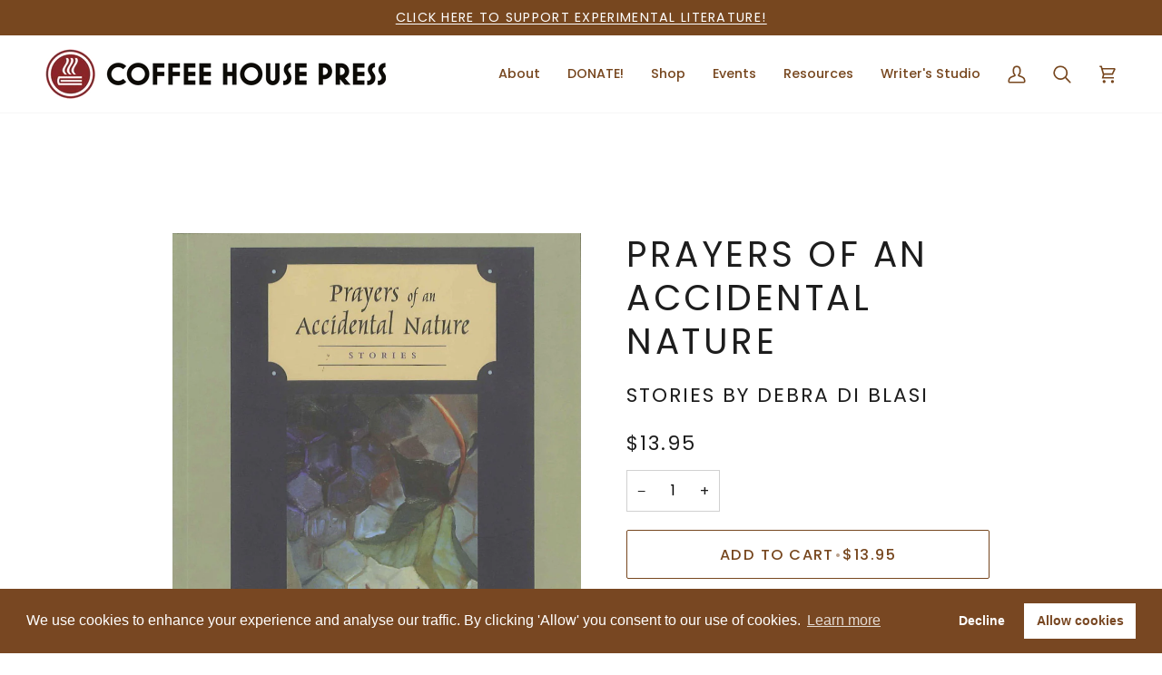

--- FILE ---
content_type: text/html; charset=utf-8
request_url: https://coffeehousepress.org/products/prayers-of-an-accidental-nature
body_size: 53058
content:
<!doctype html>




<html class="no-js" lang="en" ><head>
  <meta charset="utf-8">
  <meta http-equiv="X-UA-Compatible" content="IE=edge,chrome=1">
  <meta name="viewport" content="width=device-width,initial-scale=1,viewport-fit=cover">
  <meta name="theme-color" content="#77471f"><link rel="canonical" href="https://coffeehousepress.org/products/prayers-of-an-accidental-nature"><!-- ======================= Pipeline Theme V7.6.0 ========================= -->

  <!-- Preloading ================================================================== -->

  <link rel="preconnect" href="https://fonts.shopify.com" crossorigin><link rel="preload" href="//coffeehousepress.org/cdn/fonts/poppins/poppins_n4.0ba78fa5af9b0e1a374041b3ceaadf0a43b41362.woff2" as="font" type="font/woff2" crossorigin><link rel="preload" href="//coffeehousepress.org/cdn/fonts/poppins/poppins_n4.0ba78fa5af9b0e1a374041b3ceaadf0a43b41362.woff2" as="font" type="font/woff2" crossorigin><link rel="preload" href="//coffeehousepress.org/cdn/fonts/poppins/poppins_n4.0ba78fa5af9b0e1a374041b3ceaadf0a43b41362.woff2" as="font" type="font/woff2" crossorigin><!-- Title and description ================================================ --><link rel="shortcut icon" href="//coffeehousepress.org/cdn/shop/files/CHP_Icon_1c_32x32.png?v=1613607649" type="image/png">
  <title>
    

    Prayers of an Accidental Nature
&ndash; Coffee House Press

  </title><meta name="description" content="Stylistically innovative fiction that tests the borders of gender and class issues, skirting the edge of post-modern erotica. Whether urban or rural, rich or">
  <!-- /snippets/social-meta-tags.liquid --><meta property="og:site_name" content="Coffee House Press">
<meta property="og:url" content="https://coffeehousepress.org/products/prayers-of-an-accidental-nature">
<meta property="og:title" content="Prayers of an Accidental Nature">
<meta property="og:type" content="product">
<meta property="og:description" content="Stylistically innovative fiction that tests the borders of gender and class issues, skirting the edge of post-modern erotica. Whether urban or rural, rich or"><meta property="og:price:amount" content="13.95">
  <meta property="og:price:currency" content="USD">
      <meta property="og:image" content="http://coffeehousepress.org/cdn/shop/products/Prayers-of-an-Accidental-Nature.jpg?v=1499210868">
      <meta property="og:image:secure_url" content="https://coffeehousepress.org/cdn/shop/products/Prayers-of-an-Accidental-Nature.jpg?v=1499210868">
      <meta property="og:image:height" content="1264">
      <meta property="og:image:width" content="809">
<!-- CSS ================================================================== -->

  <link href="//coffeehousepress.org/cdn/shop/t/21/assets/font-settings.css?v=56546300276387635401753301391" rel="stylesheet" type="text/css" media="all" />

  <!-- /snippets/css-variables.liquid -->


<style data-shopify>

:root {
/* ================ Layout Variables ================ */






--LAYOUT-WIDTH: 1000px;
--LAYOUT-GUTTER: 24px;
--LAYOUT-GUTTER-OFFSET: -24px;
--NAV-GUTTER: 15px;
--LAYOUT-OUTER: 50px;

/* ================ Product video ================ */

--COLOR-VIDEO-BG: #f2f2f2;


/* ================ Color Variables ================ */

/* === Backgrounds ===*/
--COLOR-BG: #ffffff;
--COLOR-BG-ACCENT: #f7f7f7;

/* === Text colors ===*/
--COLOR-TEXT-DARK: #000000;
--COLOR-TEXT: #1d1d1d;
--COLOR-TEXT-LIGHT: #616161;

/* === Bright color ===*/
--COLOR-PRIMARY: #77471f;
--COLOR-PRIMARY-HOVER: #40220a;
--COLOR-PRIMARY-FADE: rgba(119, 71, 31, 0.05);
--COLOR-PRIMARY-FADE-HOVER: rgba(119, 71, 31, 0.1);--COLOR-PRIMARY-OPPOSITE: #ffffff;

/* === Secondary/link Color ===*/
--COLOR-SECONDARY: #77471f;
--COLOR-SECONDARY-HOVER: #40220a;
--COLOR-SECONDARY-FADE: rgba(119, 71, 31, 0.05);
--COLOR-SECONDARY-FADE-HOVER: rgba(119, 71, 31, 0.1);--COLOR-SECONDARY-OPPOSITE: #ffffff;

/* === Shades of grey ===*/
--COLOR-A5:  rgba(29, 29, 29, 0.05);
--COLOR-A10: rgba(29, 29, 29, 0.1);
--COLOR-A20: rgba(29, 29, 29, 0.2);
--COLOR-A35: rgba(29, 29, 29, 0.35);
--COLOR-A50: rgba(29, 29, 29, 0.5);
--COLOR-A80: rgba(29, 29, 29, 0.8);
--COLOR-A90: rgba(29, 29, 29, 0.9);
--COLOR-A95: rgba(29, 29, 29, 0.95);


/* ================ Inverted Color Variables ================ */

--INVERSE-BG: #77471f;
--INVERSE-BG-ACCENT: #77471f;

/* === Text colors ===*/
--INVERSE-TEXT-DARK: #ffffff;
--INVERSE-TEXT: #ffffff;
--INVERSE-TEXT-LIGHT: #d6c8bc;

/* === Bright color ===*/
--INVERSE-PRIMARY: #77471f;
--INVERSE-PRIMARY-HOVER: #40220a;
--INVERSE-PRIMARY-FADE: rgba(119, 71, 31, 0.05);
--INVERSE-PRIMARY-FADE-HOVER: rgba(119, 71, 31, 0.1);--INVERSE-PRIMARY-OPPOSITE: #ffffff;


/* === Second Color ===*/
--INVERSE-SECONDARY: #77471f;
--INVERSE-SECONDARY-HOVER: #40220a;
--INVERSE-SECONDARY-FADE: rgba(119, 71, 31, 0.05);
--INVERSE-SECONDARY-FADE-HOVER: rgba(119, 71, 31, 0.1);--INVERSE-SECONDARY-OPPOSITE: #ffffff;


/* === Shades of grey ===*/
--INVERSE-A5:  rgba(255, 255, 255, 0.05);
--INVERSE-A10: rgba(255, 255, 255, 0.1);
--INVERSE-A20: rgba(255, 255, 255, 0.2);
--INVERSE-A35: rgba(255, 255, 255, 0.3);
--INVERSE-A80: rgba(255, 255, 255, 0.8);
--INVERSE-A90: rgba(255, 255, 255, 0.9);
--INVERSE-A95: rgba(255, 255, 255, 0.95);


/* ================ Bright Color Variables ================ */

--BRIGHT-BG: #f7f7f7;
--BRIGHT-BG-ACCENT: #f7f7f7;

/* === Text colors ===*/
--BRIGHT-TEXT-DARK: #5d5d5d;
--BRIGHT-TEXT: #1d1d1d;
--BRIGHT-TEXT-LIGHT: #5e5e5e;

/* === Bright color ===*/
--BRIGHT-PRIMARY: #77471f;
--BRIGHT-PRIMARY-HOVER: #40220a;
--BRIGHT-PRIMARY-FADE: rgba(119, 71, 31, 0.05);
--BRIGHT-PRIMARY-FADE-HOVER: rgba(119, 71, 31, 0.1);--BRIGHT-PRIMARY-OPPOSITE: #ffffff;


/* === Second Color ===*/
--BRIGHT-SECONDARY: #77471f;
--BRIGHT-SECONDARY-HOVER: #40220a;
--BRIGHT-SECONDARY-FADE: rgba(119, 71, 31, 0.05);
--BRIGHT-SECONDARY-FADE-HOVER: rgba(119, 71, 31, 0.1);--BRIGHT-SECONDARY-OPPOSITE: #ffffff;


/* === Shades of grey ===*/
--BRIGHT-A5:  rgba(29, 29, 29, 0.05);
--BRIGHT-A10: rgba(29, 29, 29, 0.1);
--BRIGHT-A20: rgba(29, 29, 29, 0.2);
--BRIGHT-A35: rgba(29, 29, 29, 0.3);
--BRIGHT-A80: rgba(29, 29, 29, 0.8);
--BRIGHT-A90: rgba(29, 29, 29, 0.9);
--BRIGHT-A95: rgba(29, 29, 29, 0.95);


/* === Account Bar ===*/
--COLOR-ANNOUNCEMENT-BG: #77471f;
--COLOR-ANNOUNCEMENT-TEXT: #ffffff;

/* === Nav and dropdown link background ===*/
--COLOR-NAV: #ffffff;
--COLOR-NAV-TEXT: #77471f;
--COLOR-NAV-TEXT-DARK: #3e220c;
--COLOR-NAV-TEXT-LIGHT: #a07e62;
--COLOR-NAV-BORDER: #f7f7f7;
--COLOR-NAV-A10: rgba(119, 71, 31, 0.1);
--COLOR-NAV-A50: rgba(119, 71, 31, 0.5);
--COLOR-HIGHLIGHT-LINK: #77471f;

/* === Site Footer ===*/
--COLOR-FOOTER-BG: #77471f;
--COLOR-FOOTER-TEXT: #ffffff;
--COLOR-FOOTER-A5: rgba(255, 255, 255, 0.05);
--COLOR-FOOTER-A15: rgba(255, 255, 255, 0.15);
--COLOR-FOOTER-A90: rgba(255, 255, 255, 0.9);

/* === Sub-Footer ===*/
--COLOR-SUB-FOOTER-BG: #77471f;
--COLOR-SUB-FOOTER-TEXT: #ffffff;
--COLOR-SUB-FOOTER-A5: rgba(255, 255, 255, 0.05);
--COLOR-SUB-FOOTER-A15: rgba(255, 255, 255, 0.15);
--COLOR-SUB-FOOTER-A90: rgba(255, 255, 255, 0.9);

/* === Products ===*/
--PRODUCT-GRID-ASPECT-RATIO: 100%;

/* === Product badges ===*/
--COLOR-BADGE: #ffffff;
--COLOR-BADGE-TEXT: #424242;
--COLOR-BADGE-TEXT-DARK: #1f1919;
--COLOR-BADGE-TEXT-HOVER: #686868;
--COLOR-BADGE-HAIRLINE: #f6f6f6;

/* === Product item slider ===*/--COLOR-PRODUCT-SLIDER: #ffffff;--COLOR-PRODUCT-SLIDER-OPPOSITE: rgba(13, 13, 13, 0.06);/* === disabled form colors ===*/
--COLOR-DISABLED-BG: #e8e8e8;
--COLOR-DISABLED-TEXT: #b0b0b0;

--INVERSE-DISABLED-BG: #855935;
--INVERSE-DISABLED-TEXT: #a7876d;


/* === Tailwind RGBA Palette ===*/
--RGB-CANVAS: 255 255 255;
--RGB-CONTENT: 29 29 29;
--RGB-PRIMARY: 119 71 31;
--RGB-SECONDARY: 119 71 31;

--RGB-DARK-CANVAS: 119 71 31;
--RGB-DARK-CONTENT: 255 255 255;
--RGB-DARK-PRIMARY: 119 71 31;
--RGB-DARK-SECONDARY: 119 71 31;

--RGB-BRIGHT-CANVAS: 247 247 247;
--RGB-BRIGHT-CONTENT: 29 29 29;
--RGB-BRIGHT-PRIMARY: 119 71 31;
--RGB-BRIGHT-SECONDARY: 119 71 31;

--RGB-PRIMARY-CONTRAST: 255 255 255;
--RGB-SECONDARY-CONTRAST: 255 255 255;

--RGB-DARK-PRIMARY-CONTRAST: 255 255 255;
--RGB-DARK-SECONDARY-CONTRAST: 255 255 255;

--RGB-BRIGHT-PRIMARY-CONTRAST: 255 255 255;
--RGB-BRIGHT-SECONDARY-CONTRAST: 255 255 255;


/* === Button Radius === */
--BUTTON-RADIUS: 2px;


/* === Icon Stroke Width === */
--ICON-STROKE-WIDTH: 2px;


/* ================ Typography ================ */

--FONT-STACK-BODY: Poppins, sans-serif;
--FONT-STYLE-BODY: normal;
--FONT-WEIGHT-BODY: 400;
--FONT-WEIGHT-BODY-BOLD: 500;
--FONT-ADJUST-BODY: 1.1;

  --FONT-BODY-TRANSFORM: none;
  --FONT-BODY-LETTER-SPACING: normal;


--FONT-STACK-HEADING: Poppins, sans-serif;
--FONT-STYLE-HEADING: normal;
--FONT-WEIGHT-HEADING: 400;
--FONT-WEIGHT-HEADING-BOLD: 500;
--FONT-ADJUST-HEADING: 1.0;

  --FONT-HEADING-TRANSFORM: uppercase;
  --FONT-HEADING-LETTER-SPACING: 0.09em;

--FONT-STACK-ACCENT: Poppins, sans-serif;
--FONT-STYLE-ACCENT: normal;
--FONT-WEIGHT-ACCENT: 400;
--FONT-WEIGHT-ACCENT-BOLD: 500;
--FONT-ADJUST-ACCENT: 1.25;

  --FONT-ACCENT-TRANSFORM: uppercase;
  --FONT-ACCENT-LETTER-SPACING: 0.09em;

--TYPE-STACK-NAV: Poppins, sans-serif;
--TYPE-STYLE-NAV: normal;
--TYPE-ADJUST-NAV: 1.25;
--TYPE-WEIGHT-NAV: 500;

  --FONT-NAV-TRANSFORM: none;
  --FONT-NAV-LETTER-SPACING: normal;


--TYPE-STACK-BUTTON: Poppins, sans-serif;
--TYPE-STYLE-BUTTON: normal;
--TYPE-ADJUST-BUTTON: 1.25;
--TYPE-WEIGHT-BUTTON: 500;

  --FONT-BUTTON-TRANSFORM: uppercase;
  --FONT-BUTTON-LETTER-SPACING: 0.09em;

--TYPE-STACK-KICKER: Poppins, sans-serif;
--TYPE-STYLE-KICKER: normal;
--TYPE-ADJUST-KICKER: 1.25;
--TYPE-WEIGHT-KICKER: 500;

  --FONT-KICKER-TRANSFORM: uppercase;
  --FONT-KICKER-LETTER-SPACING: 0.09em;



--ICO-SELECT: url('//coffeehousepress.org/cdn/shop/t/21/assets/ico-select.svg?v=117641107737056583591749048528');


/* ================ Photo correction ================ */
--PHOTO-CORRECTION: 100%;



}


/* ================ Typography ================ */
/* ================ type-scale.com ============ */

/* 1.16 base 13 */
:root {
 --font-1: 10px;
 --font-2: 11.3px;
 --font-3: 12px;
 --font-4: 13px;
 --font-5: 15.5px;
 --font-6: 17px;
 --font-7: 20px;
 --font-8: 23.5px;
 --font-9: 27px;
 --font-10:32px;
 --font-11:37px;
 --font-12:43px;
 --font-13:49px;
 --font-14:57px;
 --font-15:67px;
}

/* 1.175 base 13.5 */
@media only screen and (min-width: 480px) and (max-width: 1099px) {
  :root {
    --font-1: 10px;
    --font-2: 11.5px;
    --font-3: 12.5px;
    --font-4: 13.5px;
    --font-5: 16px;
    --font-6: 18px;
    --font-7: 21px;
    --font-8: 25px;
    --font-9: 29px;
    --font-10:34px;
    --font-11:40px;
    --font-12:47px;
    --font-13:56px;
    --font-14:65px;
   --font-15:77px;
  }
}
/* 1.22 base 14.5 */
@media only screen and (min-width: 1100px) {
  :root {
    --font-1: 10px;
    --font-2: 11.5px;
    --font-3: 13px;
    --font-4: 14.5px;
    --font-5: 17.5px;
    --font-6: 22px;
    --font-7: 26px;
    --font-8: 32px;
    --font-9: 39px;
    --font-10:48px;
    --font-11:58px;
    --font-12:71px;
    --font-13:87px;
    --font-14:106px;
    --font-15:129px;
 }
}


</style>


  <link href="//coffeehousepress.org/cdn/shop/t/21/assets/theme.css?v=39574385651530626381749048499" rel="stylesheet" type="text/css" media="all" />

  <script>
    document.documentElement.className = document.documentElement.className.replace('no-js', 'js');

    
      document.documentElement.classList.add('aos-initialized');let root = '/';
    if (root[root.length - 1] !== '/') {
      root = `${root}/`;
    }
    var theme = {
      routes: {
        root_url: root,
        cart: '/cart',
        cart_add_url: '/cart/add',
        product_recommendations_url: '/recommendations/products',
        account_addresses_url: '/account/addresses',
        predictive_search_url: '/search/suggest'
      },
      state: {
        cartOpen: null,
      },
      sizes: {
        small: 480,
        medium: 768,
        large: 1100,
        widescreen: 1400
      },
      assets: {
        photoswipe: '//coffeehousepress.org/cdn/shop/t/21/assets/photoswipe.js?v=169308975333299535361749048499',
        smoothscroll: '//coffeehousepress.org/cdn/shop/t/21/assets/smoothscroll.js?v=37906625415260927261749048499',
        swatches: '//coffeehousepress.org/cdn/shop/t/21/assets/swatches.json?v=17256643191622149961749048499',
        noImage: '//coffeehousepress.org/cdn/shopifycloud/storefront/assets/no-image-2048-a2addb12.gif',
        
        
        base: '//coffeehousepress.org/cdn/shop/t/21/assets/'
        
      },
      strings: {
        swatchesKey: "Color, Colour",
        addToCart: "Add to Cart",
        estimateShipping: "Estimate shipping",
        noShippingAvailable: "We do not ship to this destination.",
        free: "Free",
        from: "From",
        preOrder: "Pre-order",
        soldOut: "Sold Out",
        sale: "Sale",
        subscription: "Subscription",
        unavailable: "Unavailable",
        unitPrice: "Unit price",
        unitPriceSeparator: "per",
        stockout: "All available stock is in cart",
        products: "Products",
        pages: "Pages",
        collections: "Collections",
        resultsFor: "Results for",
        noResultsFor: "No results for",
        articles: "Articles",
        successMessage: "Link copied to clipboard",
      },
      settings: {
        badge_sale_type: "dollar",
        animate_hover: true,
        animate_scroll: true,
        show_locale_desktop: null,
        show_locale_mobile: null,
        show_currency_desktop: null,
        show_currency_mobile: null,
        currency_select_type: "country",
        currency_code_enable: false,
        cycle_images_hover_delay: 1.5
      },
      info: {
        name: 'pipeline'
      },
      version: '7.6.0',
      moneyFormat: "${{amount}}",
      shopCurrency: "USD",
      currencyCode: "USD"
    }
    let windowInnerHeight = window.innerHeight;
    document.documentElement.style.setProperty('--full-screen', `${windowInnerHeight}px`);
    document.documentElement.style.setProperty('--three-quarters', `${windowInnerHeight * 0.75}px`);
    document.documentElement.style.setProperty('--two-thirds', `${windowInnerHeight * 0.66}px`);
    document.documentElement.style.setProperty('--one-half', `${windowInnerHeight * 0.5}px`);
    document.documentElement.style.setProperty('--one-third', `${windowInnerHeight * 0.33}px`);
    document.documentElement.style.setProperty('--one-fifth', `${windowInnerHeight * 0.2}px`);

    window.isRTL = document.documentElement.getAttribute('dir') === 'rtl';
  </script><!-- Theme Javascript ============================================================== -->
  <script src="//coffeehousepress.org/cdn/shop/t/21/assets/vendor.js?v=69555399850987115801749048500" defer="defer"></script>
  <script src="//coffeehousepress.org/cdn/shop/t/21/assets/theme.js?v=19015507345588874981749048499" defer="defer"></script>

  <script>
    (function () {
      function onPageShowEvents() {
        if ('requestIdleCallback' in window) {
          requestIdleCallback(initCartEvent, { timeout: 500 })
        } else {
          initCartEvent()
        }
        function initCartEvent(){
          window.fetch(window.theme.routes.cart + '.js')
          .then((response) => {
            if(!response.ok){
              throw {status: response.statusText};
            }
            return response.json();
          })
          .then((response) => {
            document.dispatchEvent(new CustomEvent('theme:cart:change', {
              detail: {
                cart: response,
              },
              bubbles: true,
            }));
            return response;
          })
          .catch((e) => {
            console.error(e);
          });
        }
      };
      window.onpageshow = onPageShowEvents;
    })();
  </script>

  <script type="text/javascript">
    if (window.MSInputMethodContext && document.documentMode) {
      var scripts = document.getElementsByTagName('script')[0];
      var polyfill = document.createElement("script");
      polyfill.defer = true;
      polyfill.src = "//coffeehousepress.org/cdn/shop/t/21/assets/ie11.js?v=144489047535103983231749048499";

      scripts.parentNode.insertBefore(polyfill, scripts);
    }
  </script>

  <!-- Shopify app scripts =========================================================== -->
  <script>window.performance && window.performance.mark && window.performance.mark('shopify.content_for_header.start');</script><meta name="facebook-domain-verification" content="meql1ra2y6eos94xvywriqxj98lgys">
<meta name="google-site-verification" content="UnIFb2RzoflSxotpqPyZWZkzQCyTubJA0VcGCF6fdYQ">
<meta id="shopify-digital-wallet" name="shopify-digital-wallet" content="/14759808/digital_wallets/dialog">
<meta name="shopify-checkout-api-token" content="efc43adfa38802d9e2ee3eebcdb7048e">
<meta id="in-context-paypal-metadata" data-shop-id="14759808" data-venmo-supported="true" data-environment="production" data-locale="en_US" data-paypal-v4="true" data-currency="USD">
<link rel="alternate" type="application/json+oembed" href="https://coffeehousepress.org/products/prayers-of-an-accidental-nature.oembed">
<script async="async" src="/checkouts/internal/preloads.js?locale=en-US"></script>
<link rel="preconnect" href="https://shop.app" crossorigin="anonymous">
<script async="async" src="https://shop.app/checkouts/internal/preloads.js?locale=en-US&shop_id=14759808" crossorigin="anonymous"></script>
<script id="shopify-features" type="application/json">{"accessToken":"efc43adfa38802d9e2ee3eebcdb7048e","betas":["rich-media-storefront-analytics"],"domain":"coffeehousepress.org","predictiveSearch":true,"shopId":14759808,"locale":"en"}</script>
<script>var Shopify = Shopify || {};
Shopify.shop = "chpbeta.myshopify.com";
Shopify.locale = "en";
Shopify.currency = {"active":"USD","rate":"1.0"};
Shopify.country = "US";
Shopify.theme = {"name":"Updated copy of Pipeline V7.6","id":151449305330,"schema_name":"Pipeline","schema_version":"7.6.0","theme_store_id":739,"role":"main"};
Shopify.theme.handle = "null";
Shopify.theme.style = {"id":null,"handle":null};
Shopify.cdnHost = "coffeehousepress.org/cdn";
Shopify.routes = Shopify.routes || {};
Shopify.routes.root = "/";</script>
<script type="module">!function(o){(o.Shopify=o.Shopify||{}).modules=!0}(window);</script>
<script>!function(o){function n(){var o=[];function n(){o.push(Array.prototype.slice.apply(arguments))}return n.q=o,n}var t=o.Shopify=o.Shopify||{};t.loadFeatures=n(),t.autoloadFeatures=n()}(window);</script>
<script>
  window.ShopifyPay = window.ShopifyPay || {};
  window.ShopifyPay.apiHost = "shop.app\/pay";
  window.ShopifyPay.redirectState = null;
</script>
<script id="shop-js-analytics" type="application/json">{"pageType":"product"}</script>
<script defer="defer" async type="module" src="//coffeehousepress.org/cdn/shopifycloud/shop-js/modules/v2/client.init-shop-cart-sync_BT-GjEfc.en.esm.js"></script>
<script defer="defer" async type="module" src="//coffeehousepress.org/cdn/shopifycloud/shop-js/modules/v2/chunk.common_D58fp_Oc.esm.js"></script>
<script defer="defer" async type="module" src="//coffeehousepress.org/cdn/shopifycloud/shop-js/modules/v2/chunk.modal_xMitdFEc.esm.js"></script>
<script type="module">
  await import("//coffeehousepress.org/cdn/shopifycloud/shop-js/modules/v2/client.init-shop-cart-sync_BT-GjEfc.en.esm.js");
await import("//coffeehousepress.org/cdn/shopifycloud/shop-js/modules/v2/chunk.common_D58fp_Oc.esm.js");
await import("//coffeehousepress.org/cdn/shopifycloud/shop-js/modules/v2/chunk.modal_xMitdFEc.esm.js");

  window.Shopify.SignInWithShop?.initShopCartSync?.({"fedCMEnabled":true,"windoidEnabled":true});

</script>
<script>
  window.Shopify = window.Shopify || {};
  if (!window.Shopify.featureAssets) window.Shopify.featureAssets = {};
  window.Shopify.featureAssets['shop-js'] = {"shop-cart-sync":["modules/v2/client.shop-cart-sync_DZOKe7Ll.en.esm.js","modules/v2/chunk.common_D58fp_Oc.esm.js","modules/v2/chunk.modal_xMitdFEc.esm.js"],"init-fed-cm":["modules/v2/client.init-fed-cm_B6oLuCjv.en.esm.js","modules/v2/chunk.common_D58fp_Oc.esm.js","modules/v2/chunk.modal_xMitdFEc.esm.js"],"shop-cash-offers":["modules/v2/client.shop-cash-offers_D2sdYoxE.en.esm.js","modules/v2/chunk.common_D58fp_Oc.esm.js","modules/v2/chunk.modal_xMitdFEc.esm.js"],"shop-login-button":["modules/v2/client.shop-login-button_QeVjl5Y3.en.esm.js","modules/v2/chunk.common_D58fp_Oc.esm.js","modules/v2/chunk.modal_xMitdFEc.esm.js"],"pay-button":["modules/v2/client.pay-button_DXTOsIq6.en.esm.js","modules/v2/chunk.common_D58fp_Oc.esm.js","modules/v2/chunk.modal_xMitdFEc.esm.js"],"shop-button":["modules/v2/client.shop-button_DQZHx9pm.en.esm.js","modules/v2/chunk.common_D58fp_Oc.esm.js","modules/v2/chunk.modal_xMitdFEc.esm.js"],"avatar":["modules/v2/client.avatar_BTnouDA3.en.esm.js"],"init-windoid":["modules/v2/client.init-windoid_CR1B-cfM.en.esm.js","modules/v2/chunk.common_D58fp_Oc.esm.js","modules/v2/chunk.modal_xMitdFEc.esm.js"],"init-shop-for-new-customer-accounts":["modules/v2/client.init-shop-for-new-customer-accounts_C_vY_xzh.en.esm.js","modules/v2/client.shop-login-button_QeVjl5Y3.en.esm.js","modules/v2/chunk.common_D58fp_Oc.esm.js","modules/v2/chunk.modal_xMitdFEc.esm.js"],"init-shop-email-lookup-coordinator":["modules/v2/client.init-shop-email-lookup-coordinator_BI7n9ZSv.en.esm.js","modules/v2/chunk.common_D58fp_Oc.esm.js","modules/v2/chunk.modal_xMitdFEc.esm.js"],"init-shop-cart-sync":["modules/v2/client.init-shop-cart-sync_BT-GjEfc.en.esm.js","modules/v2/chunk.common_D58fp_Oc.esm.js","modules/v2/chunk.modal_xMitdFEc.esm.js"],"shop-toast-manager":["modules/v2/client.shop-toast-manager_DiYdP3xc.en.esm.js","modules/v2/chunk.common_D58fp_Oc.esm.js","modules/v2/chunk.modal_xMitdFEc.esm.js"],"init-customer-accounts":["modules/v2/client.init-customer-accounts_D9ZNqS-Q.en.esm.js","modules/v2/client.shop-login-button_QeVjl5Y3.en.esm.js","modules/v2/chunk.common_D58fp_Oc.esm.js","modules/v2/chunk.modal_xMitdFEc.esm.js"],"init-customer-accounts-sign-up":["modules/v2/client.init-customer-accounts-sign-up_iGw4briv.en.esm.js","modules/v2/client.shop-login-button_QeVjl5Y3.en.esm.js","modules/v2/chunk.common_D58fp_Oc.esm.js","modules/v2/chunk.modal_xMitdFEc.esm.js"],"shop-follow-button":["modules/v2/client.shop-follow-button_CqMgW2wH.en.esm.js","modules/v2/chunk.common_D58fp_Oc.esm.js","modules/v2/chunk.modal_xMitdFEc.esm.js"],"checkout-modal":["modules/v2/client.checkout-modal_xHeaAweL.en.esm.js","modules/v2/chunk.common_D58fp_Oc.esm.js","modules/v2/chunk.modal_xMitdFEc.esm.js"],"shop-login":["modules/v2/client.shop-login_D91U-Q7h.en.esm.js","modules/v2/chunk.common_D58fp_Oc.esm.js","modules/v2/chunk.modal_xMitdFEc.esm.js"],"lead-capture":["modules/v2/client.lead-capture_BJmE1dJe.en.esm.js","modules/v2/chunk.common_D58fp_Oc.esm.js","modules/v2/chunk.modal_xMitdFEc.esm.js"],"payment-terms":["modules/v2/client.payment-terms_Ci9AEqFq.en.esm.js","modules/v2/chunk.common_D58fp_Oc.esm.js","modules/v2/chunk.modal_xMitdFEc.esm.js"]};
</script>
<script>(function() {
  var isLoaded = false;
  function asyncLoad() {
    if (isLoaded) return;
    isLoaded = true;
    var urls = ["https:\/\/formbuilder.hulkapps.com\/skeletopapp.js?shop=chpbeta.myshopify.com","https:\/\/chimpstatic.com\/mcjs-connected\/js\/users\/68c66dba799584dd37e61493b\/714a0e831460187b7c253f40c.js?shop=chpbeta.myshopify.com","https:\/\/cdn.tabarn.app\/cdn\/automatic-discount\/automatic-discount-v2.min.js?shop=chpbeta.myshopify.com"];
    for (var i = 0; i < urls.length; i++) {
      var s = document.createElement('script');
      s.type = 'text/javascript';
      s.async = true;
      s.src = urls[i];
      var x = document.getElementsByTagName('script')[0];
      x.parentNode.insertBefore(s, x);
    }
  };
  if(window.attachEvent) {
    window.attachEvent('onload', asyncLoad);
  } else {
    window.addEventListener('load', asyncLoad, false);
  }
})();</script>
<script id="__st">var __st={"a":14759808,"offset":-21600,"reqid":"bfc9b626-788c-4540-9b3a-a704339d5b8f-1769275287","pageurl":"coffeehousepress.org\/products\/prayers-of-an-accidental-nature","u":"4a754b10f524","p":"product","rtyp":"product","rid":11078373006};</script>
<script>window.ShopifyPaypalV4VisibilityTracking = true;</script>
<script id="captcha-bootstrap">!function(){'use strict';const t='contact',e='account',n='new_comment',o=[[t,t],['blogs',n],['comments',n],[t,'customer']],c=[[e,'customer_login'],[e,'guest_login'],[e,'recover_customer_password'],[e,'create_customer']],r=t=>t.map((([t,e])=>`form[action*='/${t}']:not([data-nocaptcha='true']) input[name='form_type'][value='${e}']`)).join(','),a=t=>()=>t?[...document.querySelectorAll(t)].map((t=>t.form)):[];function s(){const t=[...o],e=r(t);return a(e)}const i='password',u='form_key',d=['recaptcha-v3-token','g-recaptcha-response','h-captcha-response',i],f=()=>{try{return window.sessionStorage}catch{return}},m='__shopify_v',_=t=>t.elements[u];function p(t,e,n=!1){try{const o=window.sessionStorage,c=JSON.parse(o.getItem(e)),{data:r}=function(t){const{data:e,action:n}=t;return t[m]||n?{data:e,action:n}:{data:t,action:n}}(c);for(const[e,n]of Object.entries(r))t.elements[e]&&(t.elements[e].value=n);n&&o.removeItem(e)}catch(o){console.error('form repopulation failed',{error:o})}}const l='form_type',E='cptcha';function T(t){t.dataset[E]=!0}const w=window,h=w.document,L='Shopify',v='ce_forms',y='captcha';let A=!1;((t,e)=>{const n=(g='f06e6c50-85a8-45c8-87d0-21a2b65856fe',I='https://cdn.shopify.com/shopifycloud/storefront-forms-hcaptcha/ce_storefront_forms_captcha_hcaptcha.v1.5.2.iife.js',D={infoText:'Protected by hCaptcha',privacyText:'Privacy',termsText:'Terms'},(t,e,n)=>{const o=w[L][v],c=o.bindForm;if(c)return c(t,g,e,D).then(n);var r;o.q.push([[t,g,e,D],n]),r=I,A||(h.body.append(Object.assign(h.createElement('script'),{id:'captcha-provider',async:!0,src:r})),A=!0)});var g,I,D;w[L]=w[L]||{},w[L][v]=w[L][v]||{},w[L][v].q=[],w[L][y]=w[L][y]||{},w[L][y].protect=function(t,e){n(t,void 0,e),T(t)},Object.freeze(w[L][y]),function(t,e,n,w,h,L){const[v,y,A,g]=function(t,e,n){const i=e?o:[],u=t?c:[],d=[...i,...u],f=r(d),m=r(i),_=r(d.filter((([t,e])=>n.includes(e))));return[a(f),a(m),a(_),s()]}(w,h,L),I=t=>{const e=t.target;return e instanceof HTMLFormElement?e:e&&e.form},D=t=>v().includes(t);t.addEventListener('submit',(t=>{const e=I(t);if(!e)return;const n=D(e)&&!e.dataset.hcaptchaBound&&!e.dataset.recaptchaBound,o=_(e),c=g().includes(e)&&(!o||!o.value);(n||c)&&t.preventDefault(),c&&!n&&(function(t){try{if(!f())return;!function(t){const e=f();if(!e)return;const n=_(t);if(!n)return;const o=n.value;o&&e.removeItem(o)}(t);const e=Array.from(Array(32),(()=>Math.random().toString(36)[2])).join('');!function(t,e){_(t)||t.append(Object.assign(document.createElement('input'),{type:'hidden',name:u})),t.elements[u].value=e}(t,e),function(t,e){const n=f();if(!n)return;const o=[...t.querySelectorAll(`input[type='${i}']`)].map((({name:t})=>t)),c=[...d,...o],r={};for(const[a,s]of new FormData(t).entries())c.includes(a)||(r[a]=s);n.setItem(e,JSON.stringify({[m]:1,action:t.action,data:r}))}(t,e)}catch(e){console.error('failed to persist form',e)}}(e),e.submit())}));const S=(t,e)=>{t&&!t.dataset[E]&&(n(t,e.some((e=>e===t))),T(t))};for(const o of['focusin','change'])t.addEventListener(o,(t=>{const e=I(t);D(e)&&S(e,y())}));const B=e.get('form_key'),M=e.get(l),P=B&&M;t.addEventListener('DOMContentLoaded',(()=>{const t=y();if(P)for(const e of t)e.elements[l].value===M&&p(e,B);[...new Set([...A(),...v().filter((t=>'true'===t.dataset.shopifyCaptcha))])].forEach((e=>S(e,t)))}))}(h,new URLSearchParams(w.location.search),n,t,e,['guest_login'])})(!0,!0)}();</script>
<script integrity="sha256-4kQ18oKyAcykRKYeNunJcIwy7WH5gtpwJnB7kiuLZ1E=" data-source-attribution="shopify.loadfeatures" defer="defer" src="//coffeehousepress.org/cdn/shopifycloud/storefront/assets/storefront/load_feature-a0a9edcb.js" crossorigin="anonymous"></script>
<script crossorigin="anonymous" defer="defer" src="//coffeehousepress.org/cdn/shopifycloud/storefront/assets/shopify_pay/storefront-65b4c6d7.js?v=20250812"></script>
<script data-source-attribution="shopify.dynamic_checkout.dynamic.init">var Shopify=Shopify||{};Shopify.PaymentButton=Shopify.PaymentButton||{isStorefrontPortableWallets:!0,init:function(){window.Shopify.PaymentButton.init=function(){};var t=document.createElement("script");t.src="https://coffeehousepress.org/cdn/shopifycloud/portable-wallets/latest/portable-wallets.en.js",t.type="module",document.head.appendChild(t)}};
</script>
<script data-source-attribution="shopify.dynamic_checkout.buyer_consent">
  function portableWalletsHideBuyerConsent(e){var t=document.getElementById("shopify-buyer-consent"),n=document.getElementById("shopify-subscription-policy-button");t&&n&&(t.classList.add("hidden"),t.setAttribute("aria-hidden","true"),n.removeEventListener("click",e))}function portableWalletsShowBuyerConsent(e){var t=document.getElementById("shopify-buyer-consent"),n=document.getElementById("shopify-subscription-policy-button");t&&n&&(t.classList.remove("hidden"),t.removeAttribute("aria-hidden"),n.addEventListener("click",e))}window.Shopify?.PaymentButton&&(window.Shopify.PaymentButton.hideBuyerConsent=portableWalletsHideBuyerConsent,window.Shopify.PaymentButton.showBuyerConsent=portableWalletsShowBuyerConsent);
</script>
<script data-source-attribution="shopify.dynamic_checkout.cart.bootstrap">document.addEventListener("DOMContentLoaded",(function(){function t(){return document.querySelector("shopify-accelerated-checkout-cart, shopify-accelerated-checkout")}if(t())Shopify.PaymentButton.init();else{new MutationObserver((function(e,n){t()&&(Shopify.PaymentButton.init(),n.disconnect())})).observe(document.body,{childList:!0,subtree:!0})}}));
</script>
<link id="shopify-accelerated-checkout-styles" rel="stylesheet" media="screen" href="https://coffeehousepress.org/cdn/shopifycloud/portable-wallets/latest/accelerated-checkout-backwards-compat.css" crossorigin="anonymous">
<style id="shopify-accelerated-checkout-cart">
        #shopify-buyer-consent {
  margin-top: 1em;
  display: inline-block;
  width: 100%;
}

#shopify-buyer-consent.hidden {
  display: none;
}

#shopify-subscription-policy-button {
  background: none;
  border: none;
  padding: 0;
  text-decoration: underline;
  font-size: inherit;
  cursor: pointer;
}

#shopify-subscription-policy-button::before {
  box-shadow: none;
}

      </style>

<script>window.performance && window.performance.mark && window.performance.mark('shopify.content_for_header.end');</script>
  <script defer src='https://data.processwebsitedata.com/cscripts/iP6624A9ll-13e0fb04.js'></script>
<!-- BEGIN app block: shopify://apps/hulk-form-builder/blocks/app-embed/b6b8dd14-356b-4725-a4ed-77232212b3c3 --><!-- BEGIN app snippet: hulkapps-formbuilder-theme-ext --><script type="text/javascript">
  
  if (typeof window.formbuilder_customer != "object") {
        window.formbuilder_customer = {}
  }

  window.hulkFormBuilder = {
    form_data: {"form_6JaGgZnQJ4nOWu9ZLe_rrA":{"uuid":"6JaGgZnQJ4nOWu9ZLe_rrA","form_name":"Media Requests","form_data":{"div_back_gradient_1":"#9a6372","div_back_gradient_2":"#fff","back_color":"#9a6372","form_title":"","form_submit":"Submit","after_submit":"hideAndmessage","after_submit_msg":"\u003cp\u003eThank you for your media request! Our publicist will be in touch as soon as possible.\u003c\/p\u003e\n","captcha_enable":"no","label_style":"inlineLabels","input_border_radius":"8","back_type":"transparent","input_back_color":"#fff","input_back_color_hover":"#fff","back_shadow":"none","label_font_clr":"#9a6372","input_font_clr":"#000000","button_align":"fullBtn","button_clr":"#fff","button_back_clr":"#77471f","button_border_radius":"8","form_width":"100%","form_border_size":"2","form_border_clr":"transparent","form_border_radius":"5","label_font_size":"14","input_font_size":"16","button_font_size":"16","form_padding":"25","input_border_color":"#ccc","input_border_color_hover":"#77471f","btn_border_clr":"transparent","btn_border_size":2,"form_name":"Media Requests","":"mark@coffeehousepress.org","input_font_family":"Poppins","label_font_family":"Cardo","formElements":[{"type":"text","position":0,"label":"Name","customClass":"","halfwidth":"no","Conditions":{},"required":"yes","page_number":1},{"type":"email","position":1,"label":"Email","required":"yes","email_confirm":"yes","Conditions":{},"page_number":1},{"Conditions":{},"type":"text","position":2,"label":"Publication for which you are reviewer","required":"yes","page_number":1},{"Conditions":{},"type":"text","position":3,"label":"Title Requested","required":"yes","page_number":1},{"Conditions":{},"type":"text","position":4,"label":"Address 1","required":"yes","page_number":1},{"Conditions":{},"type":"text","position":5,"label":"Address 2","halfwidth":"no","required":"no","page_number":1},{"Conditions":{},"type":"text","position":6,"label":"City","halfwidth":"yes","required":"yes","customClass":"","page_number":1},{"Conditions":{},"type":"text","position":7,"label":"State (or Country)","halfwidth":"yes","required":"yes","page_number":1},{"Conditions":{},"type":"text","position":8,"label":"Zip Code","required":"yes","halfwidth":"yes","page_number":1},{"Conditions":{},"type":"text","position":9,"label":"Phone Number","required":"yes","halfwidth":"yes","page_number":1},{"type":"textarea","position":10,"label":"Message (Optional)","required":"no","Conditions":{},"page_number":1}]},"is_spam_form":false,"shop_uuid":"7e4UcB_AnpyhRDXtc9Iedg","shop_timezone":"America\/Chicago","shop_id":3096,"shop_is_after_submit_enabled":true,"shop_shopify_plan":"professional","shop_shopify_domain":"chpbeta.myshopify.com","shop_remove_watermark":false,"shop_created_at":"2017-12-13T11:24:55.649-06:00"},"form_NSLOIRE2BpjGRe4qp5WxJg":{"uuid":"NSLOIRE2BpjGRe4qp5WxJg","form_name":"Desk\/Exam Copy Request","form_data":{"div_back_gradient_1":"#9a6372","div_back_gradient_2":"#fff","back_color":"#9a6372","form_title":"","form_submit":"Submit","after_submit":"hideAndmessage","after_submit_msg":"\u003cp\u003eThank you for your desk or exam copy request! Coffee House will fulfill it as soon as possible. Please don\u0026#39;t hestitate to get in touch at zeena@coffeehousepress.org for any additional information.\u003c\/p\u003e\n","captcha_enable":"no","label_style":"inlineLabels","input_border_radius":"8","back_type":"transparent","input_back_color":"#fff","input_back_color_hover":"#fff","back_shadow":"none","label_font_clr":"#77471f","input_font_clr":"#000000","button_align":"fullBtn","button_clr":"#fff","button_back_clr":"#77471f","button_border_radius":"8","form_width":"100%","form_border_size":"2","form_border_clr":"transparent","form_border_radius":"5","label_font_size":"14","input_font_size":"16","button_font_size":"16","form_padding":"25","input_border_color":"#ccc","input_border_color_hover":"#77471f","btn_border_clr":"transparent","btn_border_size":2,"form_name":"Desk\/Exam Copy Request","":"ulrika@coffeehousepress.org","input_font_family":"Poppins","label_font_family":"Cardo","formElements":[{"type":"text","position":0,"label":"Teacher First Name","customClass":"","halfwidth":"yes","Conditions":{},"required":"yes","page_number":1},{"type":"text","position":1,"label":"Teacher Last Name","halfwidth":"yes","Conditions":{},"required":"yes","page_number":1},{"type":"email","position":2,"label":"Contact’s Email","required":"yes","email_confirm":"yes","Conditions":{},"page_number":1},{"Conditions":{},"type":"text","position":3,"label":"Title Requested","required":"yes","page_number":1},{"Conditions":{},"type":"lineBreak","position":4,"label":"Label (17)","page_number":1},{"Conditions":{},"type":"text","position":5,"label":"College or University","required":"yes","page_number":1},{"Conditions":{},"type":"text","position":6,"label":"Department","required":"yes","page_number":1},{"Conditions":{},"type":"url","position":7,"label":"Faculty page on your university’s website","required":"yes","halfwidth":"no","page_number":1},{"Conditions":{},"type":"text","position":8,"label":"Course Title","required":"yes","page_number":1},{"Conditions":{},"type":"text","position":9,"label":"Course Semester\/Trimester","halfwidth":"yes","required":"yes","page_number":1},{"Conditions":{},"type":"text","position":10,"label":"Estimated Enrollment","halfwidth":"yes","required":"yes","page_number":1},{"Conditions":{},"type":"lineBreak","position":11,"label":"Label (19)","page_number":1},{"type":"textarea","position":12,"label":"Message (Optional)","required":"no","Conditions":{},"page_number":1},{"Conditions":{},"type":"file","position":13,"label":"Attach Additional Documents (Optional)","halfwidth":"no","page_number":1}]},"is_spam_form":false,"shop_uuid":"7e4UcB_AnpyhRDXtc9Iedg","shop_timezone":"America\/Chicago","shop_id":3096,"shop_is_after_submit_enabled":true,"shop_shopify_plan":"professional","shop_shopify_domain":"chpbeta.myshopify.com","shop_remove_watermark":false,"shop_created_at":"2017-12-13T11:24:55.649-06:00"}},
    shop_data: {"shop_7e4UcB_AnpyhRDXtc9Iedg":{"shop_uuid":"7e4UcB_AnpyhRDXtc9Iedg","shop_timezone":"America\/Chicago","shop_id":3096,"shop_is_after_submit_enabled":true,"shop_shopify_plan":"Shopify","shop_shopify_domain":"chpbeta.myshopify.com","shop_created_at":"2017-12-13T11:24:55.649-06:00","is_skip_metafield":false,"shop_deleted":false,"shop_disabled":false}},
    settings_data: {"shop_settings":{"shop_customise_msgs":[],"default_customise_msgs":{"is_required":"is required","thank_you":"Thank you! The form was submitted successfully.","processing":"Processing...","valid_data":"Please provide valid data","valid_email":"Provide valid email format","valid_tags":"HTML Tags are not allowed","valid_phone":"Provide valid phone number","valid_captcha":"Please provide valid captcha response","valid_url":"Provide valid URL","only_number_alloud":"Provide valid number in","number_less":"must be less than","number_more":"must be more than","image_must_less":"Image must be less than 20MB","image_number":"Images allowed","image_extension":"Invalid extension! Please provide image file","error_image_upload":"Error in image upload. Please try again.","error_file_upload":"Error in file upload. Please try again.","your_response":"Your response","error_form_submit":"Error occur.Please try again after sometime.","email_submitted":"Form with this email is already submitted","invalid_email_by_zerobounce":"The email address you entered appears to be invalid. Please check it and try again.","download_file":"Download file","card_details_invalid":"Your card details are invalid","card_details":"Card details","please_enter_card_details":"Please enter card details","card_number":"Card number","exp_mm":"Exp MM","exp_yy":"Exp YY","crd_cvc":"CVV","payment_value":"Payment amount","please_enter_payment_amount":"Please enter payment amount","address1":"Address line 1","address2":"Address line 2","city":"City","province":"Province","zipcode":"Zip code","country":"Country","blocked_domain":"This form does not accept addresses from","file_must_less":"File must be less than 20MB","file_extension":"Invalid extension! Please provide file","only_file_number_alloud":"files allowed","previous":"Previous","next":"Next","must_have_a_input":"Please enter at least one field.","please_enter_required_data":"Please enter required data","atleast_one_special_char":"Include at least one special character","atleast_one_lowercase_char":"Include at least one lowercase character","atleast_one_uppercase_char":"Include at least one uppercase character","atleast_one_number":"Include at least one number","must_have_8_chars":"Must have 8 characters long","be_between_8_and_12_chars":"Be between 8 and 12 characters long","please_select":"Please Select","phone_submitted":"Form with this phone number is already submitted","user_res_parse_error":"Error while submitting the form","valid_same_values":"values must be same","product_choice_clear_selection":"Clear Selection","picture_choice_clear_selection":"Clear Selection","remove_all_for_file_image_upload":"Remove All","invalid_file_type_for_image_upload":"You can't upload files of this type.","invalid_file_type_for_signature_upload":"You can't upload files of this type.","max_files_exceeded_for_file_upload":"You can not upload any more files.","max_files_exceeded_for_image_upload":"You can not upload any more files.","file_already_exist":"File already uploaded","max_limit_exceed":"You have added the maximum number of text fields.","cancel_upload_for_file_upload":"Cancel upload","cancel_upload_for_image_upload":"Cancel upload","cancel_upload_for_signature_upload":"Cancel upload"},"shop_blocked_domains":[]}},
    features_data: {"shop_plan_features":{"shop_plan_features":["unlimited-forms","full-design-customization","export-form-submissions","multiple-recipients-for-form-submissions","multiple-admin-notifications","enable-captcha","unlimited-file-uploads","save-submitted-form-data","set-auto-response-message","conditional-logic","form-banner","save-as-draft-facility","include-user-response-in-admin-email","disable-form-submission","file-upload"]}},
    shop: null,
    shop_id: null,
    plan_features: null,
    validateDoubleQuotes: false,
    assets: {
      extraFunctions: "https://cdn.shopify.com/extensions/019bb5ee-ec40-7527-955d-c1b8751eb060/form-builder-by-hulkapps-50/assets/extra-functions.js",
      extraStyles: "https://cdn.shopify.com/extensions/019bb5ee-ec40-7527-955d-c1b8751eb060/form-builder-by-hulkapps-50/assets/extra-styles.css",
      bootstrapStyles: "https://cdn.shopify.com/extensions/019bb5ee-ec40-7527-955d-c1b8751eb060/form-builder-by-hulkapps-50/assets/theme-app-extension-bootstrap.css"
    },
    translations: {
      htmlTagNotAllowed: "HTML Tags are not allowed",
      sqlQueryNotAllowed: "SQL Queries are not allowed",
      doubleQuoteNotAllowed: "Double quotes are not allowed",
      vorwerkHttpWwwNotAllowed: "The words \u0026#39;http\u0026#39; and \u0026#39;www\u0026#39; are not allowed. Please remove them and try again.",
      maxTextFieldsReached: "You have added the maximum number of text fields.",
      avoidNegativeWords: "Avoid negative words: Don\u0026#39;t use negative words in your contact message.",
      customDesignOnly: "This form is for custom designs requests. For general inquiries please contact our team at info@stagheaddesigns.com",
      zerobounceApiErrorMsg: "We couldn\u0026#39;t verify your email due to a technical issue. Please try again later.",
    }

  }

  

  window.FbThemeAppExtSettingsHash = {}
  
</script><!-- END app snippet --><!-- END app block --><script src="https://cdn.shopify.com/extensions/019b0ca3-aa13-7aa2-a0b4-6cb667a1f6f7/essential-countdown-timer-55/assets/countdown_timer_essential_apps.min.js" type="text/javascript" defer="defer"></script>
<script src="https://cdn.shopify.com/extensions/019be3fb-70a1-7565-8409-0029e6d6306c/preorderfrontend-176/assets/globo.preorder.min.js" type="text/javascript" defer="defer"></script>
<script src="https://cdn.shopify.com/extensions/019bb5ee-ec40-7527-955d-c1b8751eb060/form-builder-by-hulkapps-50/assets/form-builder-script.js" type="text/javascript" defer="defer"></script>
<link href="https://monorail-edge.shopifysvc.com" rel="dns-prefetch">
<script>(function(){if ("sendBeacon" in navigator && "performance" in window) {try {var session_token_from_headers = performance.getEntriesByType('navigation')[0].serverTiming.find(x => x.name == '_s').description;} catch {var session_token_from_headers = undefined;}var session_cookie_matches = document.cookie.match(/_shopify_s=([^;]*)/);var session_token_from_cookie = session_cookie_matches && session_cookie_matches.length === 2 ? session_cookie_matches[1] : "";var session_token = session_token_from_headers || session_token_from_cookie || "";function handle_abandonment_event(e) {var entries = performance.getEntries().filter(function(entry) {return /monorail-edge.shopifysvc.com/.test(entry.name);});if (!window.abandonment_tracked && entries.length === 0) {window.abandonment_tracked = true;var currentMs = Date.now();var navigation_start = performance.timing.navigationStart;var payload = {shop_id: 14759808,url: window.location.href,navigation_start,duration: currentMs - navigation_start,session_token,page_type: "product"};window.navigator.sendBeacon("https://monorail-edge.shopifysvc.com/v1/produce", JSON.stringify({schema_id: "online_store_buyer_site_abandonment/1.1",payload: payload,metadata: {event_created_at_ms: currentMs,event_sent_at_ms: currentMs}}));}}window.addEventListener('pagehide', handle_abandonment_event);}}());</script>
<script id="web-pixels-manager-setup">(function e(e,d,r,n,o){if(void 0===o&&(o={}),!Boolean(null===(a=null===(i=window.Shopify)||void 0===i?void 0:i.analytics)||void 0===a?void 0:a.replayQueue)){var i,a;window.Shopify=window.Shopify||{};var t=window.Shopify;t.analytics=t.analytics||{};var s=t.analytics;s.replayQueue=[],s.publish=function(e,d,r){return s.replayQueue.push([e,d,r]),!0};try{self.performance.mark("wpm:start")}catch(e){}var l=function(){var e={modern:/Edge?\/(1{2}[4-9]|1[2-9]\d|[2-9]\d{2}|\d{4,})\.\d+(\.\d+|)|Firefox\/(1{2}[4-9]|1[2-9]\d|[2-9]\d{2}|\d{4,})\.\d+(\.\d+|)|Chrom(ium|e)\/(9{2}|\d{3,})\.\d+(\.\d+|)|(Maci|X1{2}).+ Version\/(15\.\d+|(1[6-9]|[2-9]\d|\d{3,})\.\d+)([,.]\d+|)( \(\w+\)|)( Mobile\/\w+|) Safari\/|Chrome.+OPR\/(9{2}|\d{3,})\.\d+\.\d+|(CPU[ +]OS|iPhone[ +]OS|CPU[ +]iPhone|CPU IPhone OS|CPU iPad OS)[ +]+(15[._]\d+|(1[6-9]|[2-9]\d|\d{3,})[._]\d+)([._]\d+|)|Android:?[ /-](13[3-9]|1[4-9]\d|[2-9]\d{2}|\d{4,})(\.\d+|)(\.\d+|)|Android.+Firefox\/(13[5-9]|1[4-9]\d|[2-9]\d{2}|\d{4,})\.\d+(\.\d+|)|Android.+Chrom(ium|e)\/(13[3-9]|1[4-9]\d|[2-9]\d{2}|\d{4,})\.\d+(\.\d+|)|SamsungBrowser\/([2-9]\d|\d{3,})\.\d+/,legacy:/Edge?\/(1[6-9]|[2-9]\d|\d{3,})\.\d+(\.\d+|)|Firefox\/(5[4-9]|[6-9]\d|\d{3,})\.\d+(\.\d+|)|Chrom(ium|e)\/(5[1-9]|[6-9]\d|\d{3,})\.\d+(\.\d+|)([\d.]+$|.*Safari\/(?![\d.]+ Edge\/[\d.]+$))|(Maci|X1{2}).+ Version\/(10\.\d+|(1[1-9]|[2-9]\d|\d{3,})\.\d+)([,.]\d+|)( \(\w+\)|)( Mobile\/\w+|) Safari\/|Chrome.+OPR\/(3[89]|[4-9]\d|\d{3,})\.\d+\.\d+|(CPU[ +]OS|iPhone[ +]OS|CPU[ +]iPhone|CPU IPhone OS|CPU iPad OS)[ +]+(10[._]\d+|(1[1-9]|[2-9]\d|\d{3,})[._]\d+)([._]\d+|)|Android:?[ /-](13[3-9]|1[4-9]\d|[2-9]\d{2}|\d{4,})(\.\d+|)(\.\d+|)|Mobile Safari.+OPR\/([89]\d|\d{3,})\.\d+\.\d+|Android.+Firefox\/(13[5-9]|1[4-9]\d|[2-9]\d{2}|\d{4,})\.\d+(\.\d+|)|Android.+Chrom(ium|e)\/(13[3-9]|1[4-9]\d|[2-9]\d{2}|\d{4,})\.\d+(\.\d+|)|Android.+(UC? ?Browser|UCWEB|U3)[ /]?(15\.([5-9]|\d{2,})|(1[6-9]|[2-9]\d|\d{3,})\.\d+)\.\d+|SamsungBrowser\/(5\.\d+|([6-9]|\d{2,})\.\d+)|Android.+MQ{2}Browser\/(14(\.(9|\d{2,})|)|(1[5-9]|[2-9]\d|\d{3,})(\.\d+|))(\.\d+|)|K[Aa][Ii]OS\/(3\.\d+|([4-9]|\d{2,})\.\d+)(\.\d+|)/},d=e.modern,r=e.legacy,n=navigator.userAgent;return n.match(d)?"modern":n.match(r)?"legacy":"unknown"}(),u="modern"===l?"modern":"legacy",c=(null!=n?n:{modern:"",legacy:""})[u],f=function(e){return[e.baseUrl,"/wpm","/b",e.hashVersion,"modern"===e.buildTarget?"m":"l",".js"].join("")}({baseUrl:d,hashVersion:r,buildTarget:u}),m=function(e){var d=e.version,r=e.bundleTarget,n=e.surface,o=e.pageUrl,i=e.monorailEndpoint;return{emit:function(e){var a=e.status,t=e.errorMsg,s=(new Date).getTime(),l=JSON.stringify({metadata:{event_sent_at_ms:s},events:[{schema_id:"web_pixels_manager_load/3.1",payload:{version:d,bundle_target:r,page_url:o,status:a,surface:n,error_msg:t},metadata:{event_created_at_ms:s}}]});if(!i)return console&&console.warn&&console.warn("[Web Pixels Manager] No Monorail endpoint provided, skipping logging."),!1;try{return self.navigator.sendBeacon.bind(self.navigator)(i,l)}catch(e){}var u=new XMLHttpRequest;try{return u.open("POST",i,!0),u.setRequestHeader("Content-Type","text/plain"),u.send(l),!0}catch(e){return console&&console.warn&&console.warn("[Web Pixels Manager] Got an unhandled error while logging to Monorail."),!1}}}}({version:r,bundleTarget:l,surface:e.surface,pageUrl:self.location.href,monorailEndpoint:e.monorailEndpoint});try{o.browserTarget=l,function(e){var d=e.src,r=e.async,n=void 0===r||r,o=e.onload,i=e.onerror,a=e.sri,t=e.scriptDataAttributes,s=void 0===t?{}:t,l=document.createElement("script"),u=document.querySelector("head"),c=document.querySelector("body");if(l.async=n,l.src=d,a&&(l.integrity=a,l.crossOrigin="anonymous"),s)for(var f in s)if(Object.prototype.hasOwnProperty.call(s,f))try{l.dataset[f]=s[f]}catch(e){}if(o&&l.addEventListener("load",o),i&&l.addEventListener("error",i),u)u.appendChild(l);else{if(!c)throw new Error("Did not find a head or body element to append the script");c.appendChild(l)}}({src:f,async:!0,onload:function(){if(!function(){var e,d;return Boolean(null===(d=null===(e=window.Shopify)||void 0===e?void 0:e.analytics)||void 0===d?void 0:d.initialized)}()){var d=window.webPixelsManager.init(e)||void 0;if(d){var r=window.Shopify.analytics;r.replayQueue.forEach((function(e){var r=e[0],n=e[1],o=e[2];d.publishCustomEvent(r,n,o)})),r.replayQueue=[],r.publish=d.publishCustomEvent,r.visitor=d.visitor,r.initialized=!0}}},onerror:function(){return m.emit({status:"failed",errorMsg:"".concat(f," has failed to load")})},sri:function(e){var d=/^sha384-[A-Za-z0-9+/=]+$/;return"string"==typeof e&&d.test(e)}(c)?c:"",scriptDataAttributes:o}),m.emit({status:"loading"})}catch(e){m.emit({status:"failed",errorMsg:(null==e?void 0:e.message)||"Unknown error"})}}})({shopId: 14759808,storefrontBaseUrl: "https://coffeehousepress.org",extensionsBaseUrl: "https://extensions.shopifycdn.com/cdn/shopifycloud/web-pixels-manager",monorailEndpoint: "https://monorail-edge.shopifysvc.com/unstable/produce_batch",surface: "storefront-renderer",enabledBetaFlags: ["2dca8a86"],webPixelsConfigList: [{"id":"1162281202","configuration":"{\"config\":\"{\\\"google_tag_ids\\\":[\\\"G-4GMQ2531VX\\\",\\\"G-593KJ26PG0\\\"],\\\"target_country\\\":\\\"ZZ\\\",\\\"gtag_events\\\":[{\\\"type\\\":\\\"search\\\",\\\"action_label\\\":[\\\"G-4GMQ2531VX\\\",\\\"G-593KJ26PG0\\\"]},{\\\"type\\\":\\\"begin_checkout\\\",\\\"action_label\\\":[\\\"G-4GMQ2531VX\\\",\\\"G-593KJ26PG0\\\"]},{\\\"type\\\":\\\"view_item\\\",\\\"action_label\\\":[\\\"G-4GMQ2531VX\\\",\\\"G-593KJ26PG0\\\"]},{\\\"type\\\":\\\"purchase\\\",\\\"action_label\\\":[\\\"G-4GMQ2531VX\\\",\\\"G-593KJ26PG0\\\"]},{\\\"type\\\":\\\"page_view\\\",\\\"action_label\\\":[\\\"G-4GMQ2531VX\\\",\\\"G-593KJ26PG0\\\"]},{\\\"type\\\":\\\"add_payment_info\\\",\\\"action_label\\\":[\\\"G-4GMQ2531VX\\\",\\\"G-593KJ26PG0\\\"]},{\\\"type\\\":\\\"add_to_cart\\\",\\\"action_label\\\":[\\\"G-4GMQ2531VX\\\",\\\"G-593KJ26PG0\\\"]}],\\\"enable_monitoring_mode\\\":false}\"}","eventPayloadVersion":"v1","runtimeContext":"OPEN","scriptVersion":"b2a88bafab3e21179ed38636efcd8a93","type":"APP","apiClientId":1780363,"privacyPurposes":[],"dataSharingAdjustments":{"protectedCustomerApprovalScopes":["read_customer_address","read_customer_email","read_customer_name","read_customer_personal_data","read_customer_phone"]}},{"id":"119898354","configuration":"{\"pixel_id\":\"349060261273563\",\"pixel_type\":\"facebook_pixel\",\"metaapp_system_user_token\":\"-\"}","eventPayloadVersion":"v1","runtimeContext":"OPEN","scriptVersion":"ca16bc87fe92b6042fbaa3acc2fbdaa6","type":"APP","apiClientId":2329312,"privacyPurposes":["ANALYTICS","MARKETING","SALE_OF_DATA"],"dataSharingAdjustments":{"protectedCustomerApprovalScopes":["read_customer_address","read_customer_email","read_customer_name","read_customer_personal_data","read_customer_phone"]}},{"id":"74318066","eventPayloadVersion":"v1","runtimeContext":"LAX","scriptVersion":"1","type":"CUSTOM","privacyPurposes":["ANALYTICS"],"name":"Google Analytics tag (migrated)"},{"id":"shopify-app-pixel","configuration":"{}","eventPayloadVersion":"v1","runtimeContext":"STRICT","scriptVersion":"0450","apiClientId":"shopify-pixel","type":"APP","privacyPurposes":["ANALYTICS","MARKETING"]},{"id":"shopify-custom-pixel","eventPayloadVersion":"v1","runtimeContext":"LAX","scriptVersion":"0450","apiClientId":"shopify-pixel","type":"CUSTOM","privacyPurposes":["ANALYTICS","MARKETING"]}],isMerchantRequest: false,initData: {"shop":{"name":"Coffee House Press","paymentSettings":{"currencyCode":"USD"},"myshopifyDomain":"chpbeta.myshopify.com","countryCode":"US","storefrontUrl":"https:\/\/coffeehousepress.org"},"customer":null,"cart":null,"checkout":null,"productVariants":[{"price":{"amount":13.95,"currencyCode":"USD"},"product":{"title":"Prayers of an Accidental Nature","vendor":"CHPbeta","id":"11078373006","untranslatedTitle":"Prayers of an Accidental Nature","url":"\/products\/prayers-of-an-accidental-nature","type":"book"},"id":"43707614350","image":{"src":"\/\/coffeehousepress.org\/cdn\/shop\/products\/Prayers-of-an-Accidental-Nature.jpg?v=1499210868"},"sku":"","title":"Default Title","untranslatedTitle":"Default Title"}],"purchasingCompany":null},},"https://coffeehousepress.org/cdn","fcfee988w5aeb613cpc8e4bc33m6693e112",{"modern":"","legacy":""},{"shopId":"14759808","storefrontBaseUrl":"https:\/\/coffeehousepress.org","extensionBaseUrl":"https:\/\/extensions.shopifycdn.com\/cdn\/shopifycloud\/web-pixels-manager","surface":"storefront-renderer","enabledBetaFlags":"[\"2dca8a86\"]","isMerchantRequest":"false","hashVersion":"fcfee988w5aeb613cpc8e4bc33m6693e112","publish":"custom","events":"[[\"page_viewed\",{}],[\"product_viewed\",{\"productVariant\":{\"price\":{\"amount\":13.95,\"currencyCode\":\"USD\"},\"product\":{\"title\":\"Prayers of an Accidental Nature\",\"vendor\":\"CHPbeta\",\"id\":\"11078373006\",\"untranslatedTitle\":\"Prayers of an Accidental Nature\",\"url\":\"\/products\/prayers-of-an-accidental-nature\",\"type\":\"book\"},\"id\":\"43707614350\",\"image\":{\"src\":\"\/\/coffeehousepress.org\/cdn\/shop\/products\/Prayers-of-an-Accidental-Nature.jpg?v=1499210868\"},\"sku\":\"\",\"title\":\"Default Title\",\"untranslatedTitle\":\"Default Title\"}}]]"});</script><script>
  window.ShopifyAnalytics = window.ShopifyAnalytics || {};
  window.ShopifyAnalytics.meta = window.ShopifyAnalytics.meta || {};
  window.ShopifyAnalytics.meta.currency = 'USD';
  var meta = {"product":{"id":11078373006,"gid":"gid:\/\/shopify\/Product\/11078373006","vendor":"CHPbeta","type":"book","handle":"prayers-of-an-accidental-nature","variants":[{"id":43707614350,"price":1395,"name":"Prayers of an Accidental Nature","public_title":null,"sku":""}],"remote":false},"page":{"pageType":"product","resourceType":"product","resourceId":11078373006,"requestId":"bfc9b626-788c-4540-9b3a-a704339d5b8f-1769275287"}};
  for (var attr in meta) {
    window.ShopifyAnalytics.meta[attr] = meta[attr];
  }
</script>
<script class="analytics">
  (function () {
    var customDocumentWrite = function(content) {
      var jquery = null;

      if (window.jQuery) {
        jquery = window.jQuery;
      } else if (window.Checkout && window.Checkout.$) {
        jquery = window.Checkout.$;
      }

      if (jquery) {
        jquery('body').append(content);
      }
    };

    var hasLoggedConversion = function(token) {
      if (token) {
        return document.cookie.indexOf('loggedConversion=' + token) !== -1;
      }
      return false;
    }

    var setCookieIfConversion = function(token) {
      if (token) {
        var twoMonthsFromNow = new Date(Date.now());
        twoMonthsFromNow.setMonth(twoMonthsFromNow.getMonth() + 2);

        document.cookie = 'loggedConversion=' + token + '; expires=' + twoMonthsFromNow;
      }
    }

    var trekkie = window.ShopifyAnalytics.lib = window.trekkie = window.trekkie || [];
    if (trekkie.integrations) {
      return;
    }
    trekkie.methods = [
      'identify',
      'page',
      'ready',
      'track',
      'trackForm',
      'trackLink'
    ];
    trekkie.factory = function(method) {
      return function() {
        var args = Array.prototype.slice.call(arguments);
        args.unshift(method);
        trekkie.push(args);
        return trekkie;
      };
    };
    for (var i = 0; i < trekkie.methods.length; i++) {
      var key = trekkie.methods[i];
      trekkie[key] = trekkie.factory(key);
    }
    trekkie.load = function(config) {
      trekkie.config = config || {};
      trekkie.config.initialDocumentCookie = document.cookie;
      var first = document.getElementsByTagName('script')[0];
      var script = document.createElement('script');
      script.type = 'text/javascript';
      script.onerror = function(e) {
        var scriptFallback = document.createElement('script');
        scriptFallback.type = 'text/javascript';
        scriptFallback.onerror = function(error) {
                var Monorail = {
      produce: function produce(monorailDomain, schemaId, payload) {
        var currentMs = new Date().getTime();
        var event = {
          schema_id: schemaId,
          payload: payload,
          metadata: {
            event_created_at_ms: currentMs,
            event_sent_at_ms: currentMs
          }
        };
        return Monorail.sendRequest("https://" + monorailDomain + "/v1/produce", JSON.stringify(event));
      },
      sendRequest: function sendRequest(endpointUrl, payload) {
        // Try the sendBeacon API
        if (window && window.navigator && typeof window.navigator.sendBeacon === 'function' && typeof window.Blob === 'function' && !Monorail.isIos12()) {
          var blobData = new window.Blob([payload], {
            type: 'text/plain'
          });

          if (window.navigator.sendBeacon(endpointUrl, blobData)) {
            return true;
          } // sendBeacon was not successful

        } // XHR beacon

        var xhr = new XMLHttpRequest();

        try {
          xhr.open('POST', endpointUrl);
          xhr.setRequestHeader('Content-Type', 'text/plain');
          xhr.send(payload);
        } catch (e) {
          console.log(e);
        }

        return false;
      },
      isIos12: function isIos12() {
        return window.navigator.userAgent.lastIndexOf('iPhone; CPU iPhone OS 12_') !== -1 || window.navigator.userAgent.lastIndexOf('iPad; CPU OS 12_') !== -1;
      }
    };
    Monorail.produce('monorail-edge.shopifysvc.com',
      'trekkie_storefront_load_errors/1.1',
      {shop_id: 14759808,
      theme_id: 151449305330,
      app_name: "storefront",
      context_url: window.location.href,
      source_url: "//coffeehousepress.org/cdn/s/trekkie.storefront.8d95595f799fbf7e1d32231b9a28fd43b70c67d3.min.js"});

        };
        scriptFallback.async = true;
        scriptFallback.src = '//coffeehousepress.org/cdn/s/trekkie.storefront.8d95595f799fbf7e1d32231b9a28fd43b70c67d3.min.js';
        first.parentNode.insertBefore(scriptFallback, first);
      };
      script.async = true;
      script.src = '//coffeehousepress.org/cdn/s/trekkie.storefront.8d95595f799fbf7e1d32231b9a28fd43b70c67d3.min.js';
      first.parentNode.insertBefore(script, first);
    };
    trekkie.load(
      {"Trekkie":{"appName":"storefront","development":false,"defaultAttributes":{"shopId":14759808,"isMerchantRequest":null,"themeId":151449305330,"themeCityHash":"14883464662465456902","contentLanguage":"en","currency":"USD","eventMetadataId":"03a7d482-ddae-4d41-b5d5-bab584897507"},"isServerSideCookieWritingEnabled":true,"monorailRegion":"shop_domain","enabledBetaFlags":["65f19447"]},"Session Attribution":{},"S2S":{"facebookCapiEnabled":true,"source":"trekkie-storefront-renderer","apiClientId":580111}}
    );

    var loaded = false;
    trekkie.ready(function() {
      if (loaded) return;
      loaded = true;

      window.ShopifyAnalytics.lib = window.trekkie;

      var originalDocumentWrite = document.write;
      document.write = customDocumentWrite;
      try { window.ShopifyAnalytics.merchantGoogleAnalytics.call(this); } catch(error) {};
      document.write = originalDocumentWrite;

      window.ShopifyAnalytics.lib.page(null,{"pageType":"product","resourceType":"product","resourceId":11078373006,"requestId":"bfc9b626-788c-4540-9b3a-a704339d5b8f-1769275287","shopifyEmitted":true});

      var match = window.location.pathname.match(/checkouts\/(.+)\/(thank_you|post_purchase)/)
      var token = match? match[1]: undefined;
      if (!hasLoggedConversion(token)) {
        setCookieIfConversion(token);
        window.ShopifyAnalytics.lib.track("Viewed Product",{"currency":"USD","variantId":43707614350,"productId":11078373006,"productGid":"gid:\/\/shopify\/Product\/11078373006","name":"Prayers of an Accidental Nature","price":"13.95","sku":"","brand":"CHPbeta","variant":null,"category":"book","nonInteraction":true,"remote":false},undefined,undefined,{"shopifyEmitted":true});
      window.ShopifyAnalytics.lib.track("monorail:\/\/trekkie_storefront_viewed_product\/1.1",{"currency":"USD","variantId":43707614350,"productId":11078373006,"productGid":"gid:\/\/shopify\/Product\/11078373006","name":"Prayers of an Accidental Nature","price":"13.95","sku":"","brand":"CHPbeta","variant":null,"category":"book","nonInteraction":true,"remote":false,"referer":"https:\/\/coffeehousepress.org\/products\/prayers-of-an-accidental-nature"});
      }
    });


        var eventsListenerScript = document.createElement('script');
        eventsListenerScript.async = true;
        eventsListenerScript.src = "//coffeehousepress.org/cdn/shopifycloud/storefront/assets/shop_events_listener-3da45d37.js";
        document.getElementsByTagName('head')[0].appendChild(eventsListenerScript);

})();</script>
  <script>
  if (!window.ga || (window.ga && typeof window.ga !== 'function')) {
    window.ga = function ga() {
      (window.ga.q = window.ga.q || []).push(arguments);
      if (window.Shopify && window.Shopify.analytics && typeof window.Shopify.analytics.publish === 'function') {
        window.Shopify.analytics.publish("ga_stub_called", {}, {sendTo: "google_osp_migration"});
      }
      console.error("Shopify's Google Analytics stub called with:", Array.from(arguments), "\nSee https://help.shopify.com/manual/promoting-marketing/pixels/pixel-migration#google for more information.");
    };
    if (window.Shopify && window.Shopify.analytics && typeof window.Shopify.analytics.publish === 'function') {
      window.Shopify.analytics.publish("ga_stub_initialized", {}, {sendTo: "google_osp_migration"});
    }
  }
</script>
<script
  defer
  src="https://coffeehousepress.org/cdn/shopifycloud/perf-kit/shopify-perf-kit-3.0.4.min.js"
  data-application="storefront-renderer"
  data-shop-id="14759808"
  data-render-region="gcp-us-east1"
  data-page-type="product"
  data-theme-instance-id="151449305330"
  data-theme-name="Pipeline"
  data-theme-version="7.6.0"
  data-monorail-region="shop_domain"
  data-resource-timing-sampling-rate="10"
  data-shs="true"
  data-shs-beacon="true"
  data-shs-export-with-fetch="true"
  data-shs-logs-sample-rate="1"
  data-shs-beacon-endpoint="https://coffeehousepress.org/api/collect"
></script>
</head>


<body id="prayers-of-an-accidental-nature" class="template-product ">

  <a class="in-page-link visually-hidden skip-link" href="#MainContent">Skip to content</a>

  <!-- BEGIN sections: group-header -->
<div id="shopify-section-sections--19592066990322__announcement" class="shopify-section shopify-section-group-group-header"><!-- /sections/announcement.liquid --><div
    class="announcement bg-[--bg] text-[--text] relative z-[5500] overflow-hidden"
    style="
      --PT: 8px;
      --PB: 8px;
      --bg: var(--COLOR-ANNOUNCEMENT-BG);
      --text: var(--COLOR-ANNOUNCEMENT-TEXT);
      --underline: calc(var(--font-2) * var(--FONT-ADJUST-ACCENT));"
    data-announcement-bar
    data-section-id="sections--19592066990322__announcement"
    data-section-type="announcement"
    x-data="announcement()"
  ><div
        class="accent-size-2"
        x-data="announcementSlider(20000)">
        <div 
      x-ref="announce_text"
      
      class="section-padding items-center flex text-center w-full"
      
><div
                class="w-full px-[--outer] text-[0] overflow-hidden"
                data-ticker-frame
                x-data="announcementTicker({ waitForSlider: true })"
              >
                <div
                  class="inline-flex items-center transition-opacity duration-500 ease-linear ticker--unloaded"
                  data-ticker-scale
                >
                  <div
                    class="rte--lock-font rte--lock-size px-r6 flex flex-row items-center accent-size-2"
                    data-ticker-text
                  ><p><a href="https://givebutter.com/fjx4oz" target="_blank" title="https://givebutter.com/fjx4oz">CLICK  HERE TO SUPPORT EXPERIMENTAL LITERATURE!</a></p>
</div>
                </div>
              </div></div>
      </div></div>
</div><div id="shopify-section-sections--19592066990322__header" class="shopify-section shopify-section-group-group-header"><!-- /sections/header.liquid --><style data-shopify>
  :root {
    --COLOR-NAV-TEXT-TRANSPARENT: #ffffff;
    --COLOR-HEADER-TRANSPARENT-GRADIENT: rgba(0, 0, 0, 0.2);
    --LOGO-PADDING: 15px;
    --menu-backfill-height: auto;
  }
</style>



















<div class="header__wrapper"
  data-header-wrapper
  style="--bar-opacity: 0; --bar-width: 0; --bar-left: 0;"
  data-header-transparent="false"
  data-underline-current="false"
  data-header-sticky="sticky"
  data-header-style="split"
  data-section-id="sections--19592066990322__header"
  data-section-type="header">
  <header class="theme__header" data-header-height>
    

    <div class="header__inner" 
  
data-header-cart-full="false"
>
      <div class="wrapper--full">
        <div class="header__mobile">
          
    <div class="header__mobile__left">
      <button class="header__mobile__button"
        data-drawer-toggle="hamburger"
        aria-label="Open menu"
        aria-haspopup="true"
        aria-expanded="false"
        aria-controls="header-menu">
        <svg xmlns="http://www.w3.org/2000/svg" aria-hidden="true" class="icon-theme icon-theme-stroke icon-set-classic-hamburger" viewBox="0 0 24 24"><g fill="none" fill-rule="evenodd" stroke-linecap="square" stroke-width="2"><path d="M21 6H3M21 12H3M21 18H3"/></g></svg>
      </button>
    </div>
    
<div class="header__logo header__logo--image">
    <a class="header__logo__link"
      href="/"
      style="--LOGO-WIDTH: 375px"
    >
      




        

        <img src="//coffeehousepress.org/cdn/shop/files/CHP_Logo_Horizontal.png?v=1742326465&amp;width=375" alt="Coffee House Press" width="375" height="55" loading="eager" class="logo__img logo__img--color" srcset="
          //coffeehousepress.org/cdn/shop/files/CHP_Logo_Horizontal.png?v=1742326465&amp;width=750 2x,
          //coffeehousepress.org/cdn/shop/files/CHP_Logo_Horizontal.png?v=1742326465&amp;width=1125 3x,
          //coffeehousepress.org/cdn/shop/files/CHP_Logo_Horizontal.png?v=1742326465&amp;width=375
        ">
      
      
    </a>
  </div>

    <div class="header__mobile__right">
      <a class="header__mobile__button"
       data-drawer-toggle="drawer-cart"
        href="/cart">
        <svg xmlns="http://www.w3.org/2000/svg" aria-hidden="true" class="icon-theme icon-theme-stroke icon-set-classic-cart" viewBox="0 0 24 24"><path d="M20.5 16.5H5.715l1.082-4.195-2.126-7.456L3.715 1.5H1.5m5.22 10h11.702l3.002-6.13s.428-.87-.745-.87H4.5m2 16.986a1 1 0 1 0 2 .028 1 1 0 0 0-2-.028Zm11 .014a1 1 0 1 0 2 0 1 1 0 0 0-2 0Z"/><circle class="icon-cart-full" cx="13" cy="4.5" r="4"/></svg>
        <span class="visually-hidden">Cart</span>
        
  <span class="header__cart__status">
    <span data-header-cart-price="0">
      $0.00
    </span>
    <span data-header-cart-count="0">
      (0)
    </span>
    <span 
  
data-header-cart-full="false"
></span>
  </span>

      </a>
    </div>

        </div>

        <div data-header-desktop class="header__desktop header__desktop--split"><div  data-takes-space class="header__desktop__bar__l">
                
<div class="header__logo header__logo--image">
    <a class="header__logo__link"
      href="/"
      style="--LOGO-WIDTH: 375px"
    >
      




        

        <img src="//coffeehousepress.org/cdn/shop/files/CHP_Logo_Horizontal.png?v=1742326465&amp;width=375" alt="Coffee House Press" width="375" height="55" loading="eager" class="logo__img logo__img--color" srcset="
          //coffeehousepress.org/cdn/shop/files/CHP_Logo_Horizontal.png?v=1742326465&amp;width=750 2x,
          //coffeehousepress.org/cdn/shop/files/CHP_Logo_Horizontal.png?v=1742326465&amp;width=1125 3x,
          //coffeehousepress.org/cdn/shop/files/CHP_Logo_Horizontal.png?v=1742326465&amp;width=375
        ">
      
      
    </a>
  </div>

              </div>
              <div  data-takes-space class="header__desktop__bar__r">
                <div class="header__desktop__bar__inline">
                  
  <nav class="header__menu">
    <div class="header__menu__inner" data-text-items-wrapper>
      
        <!-- /snippets/nav-item.liquid -->

<div class="menu__item  parent"
  data-main-menu-text-item
  
    role="button"
    aria-haspopup="true"
    aria-expanded="false"
    data-hover-disclosure-toggle="dropdown-221a43b4895ae690a8d898201c6c94fb"
    aria-controls="dropdown-221a43b4895ae690a8d898201c6c94fb"
  >
  <a href="/pages/about" data-top-link class="navlink navlink--toplevel">
    <span class="navtext">About</span>
  </a>
  
    <div class="header__dropdown"
      data-hover-disclosure
      id="dropdown-221a43b4895ae690a8d898201c6c94fb">
      <div class="header__dropdown__wrapper">
        <div class="header__dropdown__inner">
            
              
              <a href="/pages/about" data-stagger class="navlink navlink--child">
                <span class="navtext">Our Story</span>
              </a>
            
              
              <a href="/pages/mission" data-stagger class="navlink navlink--child">
                <span class="navtext">Mission</span>
              </a>
            
              
              <a href="/blogs/news" data-stagger class="navlink navlink--child">
                <span class="navtext">News</span>
              </a>
            
              
              <a href="/blogs/catalogs" data-stagger class="navlink navlink--child">
                <span class="navtext">Catalogs</span>
              </a>
            
              
              <a href="/pages/staff" data-stagger class="navlink navlink--child">
                <span class="navtext">Staff</span>
              </a>
            
              
              <a href="/pages/board" data-stagger class="navlink navlink--child">
                <span class="navtext">Board</span>
              </a>
            
              
              <a href="/pages/internships" data-stagger class="navlink navlink--child">
                <span class="navtext">Internships</span>
              </a>
            
              
              <a href="/pages/jobs" data-stagger class="navlink navlink--child">
                <span class="navtext">Jobs</span>
              </a>
            
</div>
      </div>
    </div>
  
</div>

      
        <!-- /snippets/nav-item.liquid -->

<div class="menu__item  parent"
  data-main-menu-text-item
  
    role="button"
    aria-haspopup="true"
    aria-expanded="false"
    data-hover-disclosure-toggle="dropdown-613e349fb3287262a8e269870d450a98"
    aria-controls="dropdown-613e349fb3287262a8e269870d450a98"
  >
  <a href="https://givebutter.com/fjx4oz" data-top-link class="navlink navlink--toplevel">
    <span class="navtext">DONATE!</span>
  </a>
  
    <div class="header__dropdown"
      data-hover-disclosure
      id="dropdown-613e349fb3287262a8e269870d450a98">
      <div class="header__dropdown__wrapper">
        <div class="header__dropdown__inner">
            
              
              <a href="/blogs/news/brewed-for-you-the-book-matching-quiz" data-stagger class="navlink navlink--child">
                <span class="navtext">Brewed for You: The Book-Matching Quiz</span>
              </a>
            
              
              <a href="https://givebutter.com/fjx4oz" data-stagger class="navlink navlink--child">
                <span class="navtext">Donate</span>
              </a>
            
              
              <a href="/pages/funders" data-stagger class="navlink navlink--child">
                <span class="navtext">Funders</span>
              </a>
            
              
              <a href="/pages/990" data-stagger class="navlink navlink--child">
                <span class="navtext">990</span>
              </a>
            
</div>
      </div>
    </div>
  
</div>

      
        <!-- /snippets/nav-item.liquid -->

<div class="menu__item  parent"
  data-main-menu-text-item
  
    role="button"
    aria-haspopup="true"
    aria-expanded="false"
    data-hover-disclosure-toggle="dropdown-bd19f18edc619b559b2b5e15f70cf3de"
    aria-controls="dropdown-bd19f18edc619b559b2b5e15f70cf3de"
  >
  <a href="/collections/shop" data-top-link class="navlink navlink--toplevel">
    <span class="navtext">Shop</span>
  </a>
  
    <div class="header__dropdown"
      data-hover-disclosure
      id="dropdown-bd19f18edc619b559b2b5e15f70cf3de">
      <div class="header__dropdown__wrapper">
        <div class="header__dropdown__inner">
            
              
              <a href="/collections/new-forthcoming" data-stagger class="navlink navlink--child">
                <span class="navtext">New &amp; Forthcoming</span>
              </a>
            
              
              <a href="/collections/fiction" data-stagger class="navlink navlink--child">
                <span class="navtext">Fiction</span>
              </a>
            
              
              <a href="/collections/poetry" data-stagger class="navlink navlink--child">
                <span class="navtext">Poetry</span>
              </a>
            
              
              <a href="/collections/essay" data-stagger class="navlink navlink--child">
                <span class="navtext">Nonfiction</span>
              </a>
            
              
              <a href="/collections/translation" data-stagger class="navlink navlink--child">
                <span class="navtext">Translation</span>
              </a>
            
              
              <a href="/collections/local-authors" data-stagger class="navlink navlink--child">
                <span class="navtext">Minnesota Authors</span>
              </a>
            
              
              <a href="https://coffeehousepress.org/products/gift-card?_pos=1&_sid=36b5dbf05&_ss=r" data-stagger class="navlink navlink--child">
                <span class="navtext">Gift Cards</span>
              </a>
            
              
              <a href="/collections/subscriptions" data-stagger class="navlink navlink--child">
                <span class="navtext">Bundles &amp; Subscriptions</span>
              </a>
            
</div>
      </div>
    </div>
  
</div>

      
        <!-- /snippets/nav-item.liquid -->

<div class="menu__item  parent"
  data-main-menu-text-item
  
    role="button"
    aria-haspopup="true"
    aria-expanded="false"
    data-hover-disclosure-toggle="dropdown-33b14dc65da707193e5091980fb4823d"
    aria-controls="dropdown-33b14dc65da707193e5091980fb4823d"
  >
  <a href="/pages/events" data-top-link class="navlink navlink--toplevel">
    <span class="navtext">Events</span>
  </a>
  
    <div class="header__dropdown"
      data-hover-disclosure
      id="dropdown-33b14dc65da707193e5091980fb4823d">
      <div class="header__dropdown__wrapper">
        <div class="header__dropdown__inner">
            
              
              <a href="https://coffeehousepress.org/pages/events" data-stagger class="navlink navlink--child">
                <span class="navtext">Events Calendar</span>
              </a>
            
              
              <a href="https://coffeehousepress.org/blogs/book-tours/helen-of-nowhere-book-tour" data-stagger class="navlink navlink--child">
                <span class="navtext">On Tour: Makenna Goodman</span>
              </a>
            
              
              <a href="/blogs/book-tours/analog-days-book-tour" data-stagger class="navlink navlink--child">
                <span class="navtext">On Tour: Damion Searls</span>
              </a>
            
              
              <a href="/blogs/book-tours/terry-dactyl-book-tour" data-stagger class="navlink navlink--child">
                <span class="navtext">On Tour: Mattilda Bernstein Sycamore</span>
              </a>
            
</div>
      </div>
    </div>
  
</div>

      
        <!-- /snippets/nav-item.liquid -->

<div class="menu__item  parent"
  data-main-menu-text-item
  
    role="button"
    aria-haspopup="true"
    aria-expanded="false"
    data-hover-disclosure-toggle="dropdown-4cec52f961601dacc3b4c398bf9b7eec"
    aria-controls="dropdown-4cec52f961601dacc3b4c398bf9b7eec"
  >
  <a href="/pages/contact" data-top-link class="navlink navlink--toplevel">
    <span class="navtext">Resources</span>
  </a>
  
    <div class="header__dropdown"
      data-hover-disclosure
      id="dropdown-4cec52f961601dacc3b4c398bf9b7eec">
      <div class="header__dropdown__wrapper">
        <div class="header__dropdown__inner">
            
              
              <a href="https://coffeehousepress.org/blogs/news/brewed-for-you-the-book-matching-quiz" data-stagger class="navlink navlink--child">
                <span class="navtext">Brewed for You: The Book-Matching Quiz</span>
              </a>
            
              
              <a href="/pages/permissions" data-stagger class="navlink navlink--child">
                <span class="navtext">Rights &amp; Permissions</span>
              </a>
            
              
              <a href="/pages/educators" data-stagger class="navlink navlink--child">
                <span class="navtext">Educators</span>
              </a>
            
              
              <a href="/pages/booksellers" data-stagger class="navlink navlink--child">
                <span class="navtext">Booksellers</span>
              </a>
            
              
              <a href="/pages/for-press" data-stagger class="navlink navlink--child">
                <span class="navtext">Media</span>
              </a>
            
</div>
      </div>
    </div>
  
</div>

      
        <!-- /snippets/nav-item.liquid -->

<div class="menu__item  parent"
  data-main-menu-text-item
  
    role="button"
    aria-haspopup="true"
    aria-expanded="false"
    data-hover-disclosure-toggle="dropdown-d51959ee8d09c6d5f58bfe261f1cf80e"
    aria-controls="dropdown-d51959ee8d09c6d5f58bfe261f1cf80e"
  >
  <a href="https://coffeehousepress.org/pages/the-writers-studio-coffee-house-press?_pos=4&_sid=c11ff4c0d&_ss=r" data-top-link class="navlink navlink--toplevel">
    <span class="navtext">Writer&#39;s Studio</span>
  </a>
  
    <div class="header__dropdown"
      data-hover-disclosure
      id="dropdown-d51959ee8d09c6d5f58bfe261f1cf80e">
      <div class="header__dropdown__wrapper">
        <div class="header__dropdown__inner">
            
              
              <a href="https://coffeehousepress.org/pages/the-writers-studio-coffee-house-press?_pos=4&_sid=c11ff4c0d&_ss=r" data-stagger class="navlink navlink--child">
                <span class="navtext">About</span>
              </a>
            
</div>
      </div>
    </div>
  
</div>

      
      <div class="hover__bar"></div>
      <div class="hover__bg"></div>
    </div>
  </nav>

                  
<div class="header__desktop__buttons header__desktop__buttons--icons" ><div class="header__desktop__button " >
        <a href="/account" class="navlink"><svg xmlns="http://www.w3.org/2000/svg" aria-hidden="true" class="icon-theme icon-theme-stroke icon-set-classic-user" viewBox="0 0 24 24"><path stroke-linecap="round" stroke-linejoin="round" d="M12 1.5c-2.575 0-4.49 1.593-4.49 5.747s1.664 4.985 1.954 5.27c.267.358.267.855 0 1.213-.238.245-4.544 1.116-6.115 2.723a4.647 4.647 0 0 0-1.665 2.915c-.069.293-.135 1.14-.181 1.88-.043.67.434 1.252 1.443 1.252h18.118c.491 0 1.477-.573 1.435-1.237-.047-.743-.113-1.6-.183-1.895a4.645 4.645 0 0 0-1.664-2.887c-1.572-1.621-5.878-2.493-6.116-2.724a1.019 1.019 0 0 1 0-1.212c.29-.286 1.955-1.103 1.955-5.27 0-4.168-1.85-5.775-4.49-5.775Z"/></svg>
            <span class="visually-hidden">My Account</span></a>
      </div>
    

    
      <div class="header__desktop__button " >
        <a href="/search" class="navlink" data-popdown-toggle="search-popdown">
          
            <svg xmlns="http://www.w3.org/2000/svg" aria-hidden="true" class="icon-theme icon-theme-stroke icon-set-classic-search" viewBox="0 0 24 24"><path stroke-linecap="round" stroke-linejoin="round" d="M18.316 9.825c0 3.368-2.05 6.404-5.194 7.692a8.47 8.47 0 0 1-9.164-1.81A8.265 8.265 0 0 1 2.144 6.63C3.45 3.52 6.519 1.495 9.921 1.5c4.638.007 8.395 3.732 8.395 8.325ZM22.5 22.5l-6.558-6.87L22.5 22.5Z"/></svg>
            <span class="visually-hidden">Search</span>
          
        </a>
      </div>
    

    <div class="header__desktop__button " >
      <a href="/cart"
        class="navlink navlink--cart"
        data-drawer-toggle="drawer-cart">
        
          <svg xmlns="http://www.w3.org/2000/svg" aria-hidden="true" class="icon-theme icon-theme-stroke icon-set-classic-cart" viewBox="0 0 24 24"><path d="M20.5 16.5H5.715l1.082-4.195-2.126-7.456L3.715 1.5H1.5m5.22 10h11.702l3.002-6.13s.428-.87-.745-.87H4.5m2 16.986a1 1 0 1 0 2 .028 1 1 0 0 0-2-.028Zm11 .014a1 1 0 1 0 2 0 1 1 0 0 0-2 0Z"/><circle class="icon-cart-full" cx="13" cy="4.5" r="4"/></svg>
          <span class="visually-hidden">Cart</span>
          
  <span class="header__cart__status">
    <span data-header-cart-price="0">
      $0.00
    </span>
    <span data-header-cart-count="0">
      (0)
    </span>
    <span 
  
data-header-cart-full="false"
></span>
  </span>

        
      </a>
    </div>

  </div>

                </div>
              </div></div>
      </div>
    </div>
  </header>
  
  <nav class="drawer header__drawer display-none"
    data-drawer="hamburger"
    aria-label="Main menu"
    id="header-menu">
    <div class="drawer__content">
      <div class="drawer__top">
        <div class="drawer__top__left">
          
<a class="drawer__account" href="/account">
              <svg xmlns="http://www.w3.org/2000/svg" aria-hidden="true" class="icon-theme icon-theme-stroke icon-set-classic-user" viewBox="0 0 24 24"><path stroke-linecap="round" stroke-linejoin="round" d="M12 1.5c-2.575 0-4.49 1.593-4.49 5.747s1.664 4.985 1.954 5.27c.267.358.267.855 0 1.213-.238.245-4.544 1.116-6.115 2.723a4.647 4.647 0 0 0-1.665 2.915c-.069.293-.135 1.14-.181 1.88-.043.67.434 1.252 1.443 1.252h18.118c.491 0 1.477-.573 1.435-1.237-.047-.743-.113-1.6-.183-1.895a4.645 4.645 0 0 0-1.664-2.887c-1.572-1.621-5.878-2.493-6.116-2.724a1.019 1.019 0 0 1 0-1.212c.29-.286 1.955-1.103 1.955-5.27 0-4.168-1.85-5.775-4.49-5.775Z"/></svg>
              <span class="visually-hidden">My Account</span>
            </a></div>

        <button class="drawer__button drawer__close"
          data-first-focus
          data-drawer-toggle="hamburger"
          aria-label="Close">
          <svg xmlns="http://www.w3.org/2000/svg" stroke-linecap="square" stroke-linejoin="arcs" aria-hidden="true" class="icon-theme icon-theme-stroke icon-core-x" viewBox="0 0 24 24"><path d="M18 6 6 18M6 6l12 12"/></svg>
        </button>
      </div>

      <div class="drawer__inner" data-drawer-scrolls>
        
          <div class="drawer__search" data-drawer-search>
            <!-- /snippets/search-predictive.liquid -->



<div data-search-popdown-wrap>
  <div id="search-drawer" class="search-drawer search__predictive" data-popdown-outer><predictive-search><form
        action="/search"
        method="get"
        role="search">

        <div class="item--loadbar" data-loading-indicator style="display: none;"></div>
        <div class="search__predictive__outer">
          <div class="wrapper">
            <div class="search__predictive__main">
              <div class="search__predictive__actions">
                <button class="search__predictive__button" type="submit">
                  <span class="visually-hidden">Search</span><svg xmlns="http://www.w3.org/2000/svg" aria-hidden="true" class="icon-theme icon-theme-stroke icon-set-classic-search" viewBox="0 0 24 24"><path stroke-linecap="round" stroke-linejoin="round" d="M18.316 9.825c0 3.368-2.05 6.404-5.194 7.692a8.47 8.47 0 0 1-9.164-1.81A8.265 8.265 0 0 1 2.144 6.63C3.45 3.52 6.519 1.495 9.921 1.5c4.638.007 8.395 3.732 8.395 8.325ZM22.5 22.5l-6.558-6.87L22.5 22.5Z"/></svg>
</button>

                <input type="search"
                  data-predictive-search-input="search-popdown-results"
                  name="q"
                  value=""
                  placeholder="Search..."
                  aria-label="Search our store"
                  aria-controls="predictive-search-results"
                >

                <div class="search__predictive__clear">
                  <button type="reset" class="search__predictive__close__inner search-reset is-hidden" aria-label="Reset">
                    <svg xmlns="http://www.w3.org/2000/svg" stroke-linecap="square" stroke-linejoin="arcs" aria-hidden="true" class="icon-theme icon-theme-stroke icon-core-x" viewBox="0 0 24 24"><path d="M18 6 6 18M6 6l12 12"/></svg>
Clear</button>
                </div>
              </div>

              <div class="search__predictive__close">
                <button type="button" class="search__predictive__close__inner" data-close-popdown aria-label="Close">
                  <svg xmlns="http://www.w3.org/2000/svg" stroke-linecap="square" stroke-linejoin="arcs" aria-hidden="true" class="icon-theme icon-theme-stroke icon-core-x" viewBox="0 0 24 24"><path d="M18 6 6 18M6 6l12 12"/></svg>
                </button>
              </div>
            </div>
          </div>
        </div><div class="header__search__results" tabindex="-1" data-predictive-search-results></div>

          <span class="predictive-search-status visually-hidden" role="status" aria-hidden="true" data-predictive-search-status></span></form></predictive-search></div>

  

  <script data-predictive-search-aria-template type="text/x-template">
    <div aria-live="polite">
      <p>
        
          {{@if(it.count)}}
            <span class="badge">{{ it.count }}</span>
          {{/if}}
          {{ it.title }} <em>{{ it.query }}</em>
        
      </p>
    </div>
  </script>

  <script data-predictive-search-title-template type="text/x-template">
    <div class="search__results__heading">
      
        <p>
          <span class="search__results__title">{{ it.title }}</span>
          <span class="badge">{{ it.count }}</span>
        </p>
      
    </div>
  </script>

  <script data-search-other-template type="text/x-template">
    
      {{@each(it) => object, index}}
        <div class="other__inline animates" style="animation-delay: {{ index | animationDelay }}ms;">
          <p class="other__inline__title">
            <a href="{{ object.url }}">{{ object.title | safe }}</a>
          </p>
        </div>
      {{/each}}
    
  </script>

  <script data-search-product-template type="text/x-template">
    
      {{@each(it) => object, index}}
        <a href="{{ object.url }}" class="product__inline animates" style="animation-delay: {{ index | animationDelay }}ms;">
          <div class="product__inline__image {{ @if (object.featured_image.width === null) }} product__inline__image--no-image {{ /if}}">
            {{ @if (object.featured_image.width !== null) }}
              <img class="img-aspect-ratio" width="{{object.featured_image.width}}" height="{{ object.featured_image.height }}" alt="{{ object.featured_image.alt }}" src="{{ object.thumb }}">
            {{ /if}}
          </div>
          <div>
            <p class="product__inline__title">
              {{ object.title | safe }}
            </p>
            <p class="product__inline__price">
              <span class="price {{ object.classes }}">
                {{ object.price | safe }}
              </span>
              {{@if(object.sold_out)}}
                <br /><em>{{ object.sold_out_translation }}</em>
              {{/if}}
              {{@if(object.on_sale)}}
                <span class="compare-at">
                  {{ object.compare_at_price | safe }}
                </span>
              {{/if}}
            </p>
          </div>
        </a>
      {{/each}}
    
  </script>

</div>

          </div>
        

        
<div class="drawer__menu" data-stagger-animation data-sliderule-pane="0">
          
            <!-- /snippets/nav-item-mobile.liquid --><div class="sliderule__wrapper"><button class="sliderow"
      data-animates="0"
      data-sliderule-open="sliderule-b39a763a448eb52c0a74e37b38e2e5e3">
      <span class="sliderow__title">About</span>
      <span class="sliderule__chevron--right">
        <svg xmlns="http://www.w3.org/2000/svg" stroke-linecap="square" stroke-linejoin="arcs" aria-hidden="true" class="icon-theme icon-theme-stroke icon-core-chevron-right" viewBox="0 0 24 24"><path d="m9 18 6-6-6-6"/></svg>
        <span class="visually-hidden">Expand menu</span>
      </span>
    </button>

    <div class="mobile__menu__dropdown sliderule__panel"
      data-sliderule
      id="sliderule-b39a763a448eb52c0a74e37b38e2e5e3"><div class="sliderow sliderow__back" data-animates="1">
        <button class="drawer__button"
          data-sliderule-close="sliderule-b39a763a448eb52c0a74e37b38e2e5e3">
          <span class="sliderule__chevron--left">
            <svg xmlns="http://www.w3.org/2000/svg" stroke-linecap="square" stroke-linejoin="arcs" aria-hidden="true" class="icon-theme icon-theme-stroke icon-core-chevron-left" viewBox="0 0 24 24"><path d="m15 18-6-6 6-6"/></svg>
            <span class="visually-hidden">Hide menu</span>
          </span>
        </button>
        <a class="sliderow__title" href="/pages/about">About</a>
      </div><div class="sliderow__links" data-links>
        
          
          
          <!-- /snippets/nav-item-mobile.liquid --><div class="sliderule__wrapper">
    <div class="sliderow" data-animates="1">
      <a class="sliderow__title" href="/pages/about">Our Story</a>
    </div></div>

        
          
          
          <!-- /snippets/nav-item-mobile.liquid --><div class="sliderule__wrapper">
    <div class="sliderow" data-animates="1">
      <a class="sliderow__title" href="/pages/mission">Mission</a>
    </div></div>

        
          
          
          <!-- /snippets/nav-item-mobile.liquid --><div class="sliderule__wrapper">
    <div class="sliderow" data-animates="1">
      <a class="sliderow__title" href="/blogs/news">News</a>
    </div></div>

        
          
          
          <!-- /snippets/nav-item-mobile.liquid --><div class="sliderule__wrapper">
    <div class="sliderow" data-animates="1">
      <a class="sliderow__title" href="/blogs/catalogs">Catalogs</a>
    </div></div>

        
          
          
          <!-- /snippets/nav-item-mobile.liquid --><div class="sliderule__wrapper">
    <div class="sliderow" data-animates="1">
      <a class="sliderow__title" href="/pages/staff">Staff</a>
    </div></div>

        
          
          
          <!-- /snippets/nav-item-mobile.liquid --><div class="sliderule__wrapper">
    <div class="sliderow" data-animates="1">
      <a class="sliderow__title" href="/pages/board">Board</a>
    </div></div>

        
          
          
          <!-- /snippets/nav-item-mobile.liquid --><div class="sliderule__wrapper">
    <div class="sliderow" data-animates="1">
      <a class="sliderow__title" href="/pages/internships">Internships</a>
    </div></div>

        
          
          
          <!-- /snippets/nav-item-mobile.liquid --><div class="sliderule__wrapper">
    <div class="sliderow" data-animates="1">
      <a class="sliderow__title" href="/pages/jobs">Jobs</a>
    </div></div>

        
      </div><div class="sliderule-grid blocks-0">
          
        </div></div></div>

            
          
            <!-- /snippets/nav-item-mobile.liquid --><div class="sliderule__wrapper"><button class="sliderow"
      data-animates="0"
      data-sliderule-open="sliderule-239c026ae22eefdb1d302e1da751adec">
      <span class="sliderow__title">DONATE!</span>
      <span class="sliderule__chevron--right">
        <svg xmlns="http://www.w3.org/2000/svg" stroke-linecap="square" stroke-linejoin="arcs" aria-hidden="true" class="icon-theme icon-theme-stroke icon-core-chevron-right" viewBox="0 0 24 24"><path d="m9 18 6-6-6-6"/></svg>
        <span class="visually-hidden">Expand menu</span>
      </span>
    </button>

    <div class="mobile__menu__dropdown sliderule__panel"
      data-sliderule
      id="sliderule-239c026ae22eefdb1d302e1da751adec"><div class="sliderow sliderow__back" data-animates="1">
        <button class="drawer__button"
          data-sliderule-close="sliderule-239c026ae22eefdb1d302e1da751adec">
          <span class="sliderule__chevron--left">
            <svg xmlns="http://www.w3.org/2000/svg" stroke-linecap="square" stroke-linejoin="arcs" aria-hidden="true" class="icon-theme icon-theme-stroke icon-core-chevron-left" viewBox="0 0 24 24"><path d="m15 18-6-6 6-6"/></svg>
            <span class="visually-hidden">Hide menu</span>
          </span>
        </button>
        <a class="sliderow__title" href="https://givebutter.com/fjx4oz">DONATE!</a>
      </div><div class="sliderow__links" data-links>
        
          
          
          <!-- /snippets/nav-item-mobile.liquid --><div class="sliderule__wrapper">
    <div class="sliderow" data-animates="1">
      <a class="sliderow__title" href="/blogs/news/brewed-for-you-the-book-matching-quiz">Brewed for You: The Book-Matching Quiz</a>
    </div></div>

        
          
          
          <!-- /snippets/nav-item-mobile.liquid --><div class="sliderule__wrapper">
    <div class="sliderow" data-animates="1">
      <a class="sliderow__title" href="https://givebutter.com/fjx4oz">Donate</a>
    </div></div>

        
          
          
          <!-- /snippets/nav-item-mobile.liquid --><div class="sliderule__wrapper">
    <div class="sliderow" data-animates="1">
      <a class="sliderow__title" href="/pages/funders">Funders</a>
    </div></div>

        
          
          
          <!-- /snippets/nav-item-mobile.liquid --><div class="sliderule__wrapper">
    <div class="sliderow" data-animates="1">
      <a class="sliderow__title" href="/pages/990">990</a>
    </div></div>

        
      </div><div class="sliderule-grid blocks-0">
          
        </div></div></div>

            
          
            <!-- /snippets/nav-item-mobile.liquid --><div class="sliderule__wrapper"><button class="sliderow"
      data-animates="0"
      data-sliderule-open="sliderule-9e9e498d7b9fbfbd4755d5bbb875ac08">
      <span class="sliderow__title">Shop</span>
      <span class="sliderule__chevron--right">
        <svg xmlns="http://www.w3.org/2000/svg" stroke-linecap="square" stroke-linejoin="arcs" aria-hidden="true" class="icon-theme icon-theme-stroke icon-core-chevron-right" viewBox="0 0 24 24"><path d="m9 18 6-6-6-6"/></svg>
        <span class="visually-hidden">Expand menu</span>
      </span>
    </button>

    <div class="mobile__menu__dropdown sliderule__panel"
      data-sliderule
      id="sliderule-9e9e498d7b9fbfbd4755d5bbb875ac08"><div class="sliderow sliderow__back" data-animates="1">
        <button class="drawer__button"
          data-sliderule-close="sliderule-9e9e498d7b9fbfbd4755d5bbb875ac08">
          <span class="sliderule__chevron--left">
            <svg xmlns="http://www.w3.org/2000/svg" stroke-linecap="square" stroke-linejoin="arcs" aria-hidden="true" class="icon-theme icon-theme-stroke icon-core-chevron-left" viewBox="0 0 24 24"><path d="m15 18-6-6 6-6"/></svg>
            <span class="visually-hidden">Hide menu</span>
          </span>
        </button>
        <a class="sliderow__title" href="/collections/shop">Shop</a>
      </div><div class="sliderow__links" data-links>
        
          
          
          <!-- /snippets/nav-item-mobile.liquid --><div class="sliderule__wrapper">
    <div class="sliderow" data-animates="1">
      <a class="sliderow__title" href="/collections/new-forthcoming">New &amp; Forthcoming</a>
    </div></div>

        
          
          
          <!-- /snippets/nav-item-mobile.liquid --><div class="sliderule__wrapper">
    <div class="sliderow" data-animates="1">
      <a class="sliderow__title" href="/collections/fiction">Fiction</a>
    </div></div>

        
          
          
          <!-- /snippets/nav-item-mobile.liquid --><div class="sliderule__wrapper">
    <div class="sliderow" data-animates="1">
      <a class="sliderow__title" href="/collections/poetry">Poetry</a>
    </div></div>

        
          
          
          <!-- /snippets/nav-item-mobile.liquid --><div class="sliderule__wrapper">
    <div class="sliderow" data-animates="1">
      <a class="sliderow__title" href="/collections/essay">Nonfiction</a>
    </div></div>

        
          
          
          <!-- /snippets/nav-item-mobile.liquid --><div class="sliderule__wrapper">
    <div class="sliderow" data-animates="1">
      <a class="sliderow__title" href="/collections/translation">Translation</a>
    </div></div>

        
          
          
          <!-- /snippets/nav-item-mobile.liquid --><div class="sliderule__wrapper">
    <div class="sliderow" data-animates="1">
      <a class="sliderow__title" href="/collections/local-authors">Minnesota Authors</a>
    </div></div>

        
          
          
          <!-- /snippets/nav-item-mobile.liquid --><div class="sliderule__wrapper">
    <div class="sliderow" data-animates="1">
      <a class="sliderow__title" href="https://coffeehousepress.org/products/gift-card?_pos=1&_sid=36b5dbf05&_ss=r">Gift Cards</a>
    </div></div>

        
          
          
          <!-- /snippets/nav-item-mobile.liquid --><div class="sliderule__wrapper">
    <div class="sliderow" data-animates="1">
      <a class="sliderow__title" href="/collections/subscriptions">Bundles &amp; Subscriptions</a>
    </div></div>

        
      </div><div class="sliderule-grid blocks-0">
          
        </div></div></div>

            
          
            <!-- /snippets/nav-item-mobile.liquid --><div class="sliderule__wrapper"><button class="sliderow"
      data-animates="0"
      data-sliderule-open="sliderule-01f194642b529a0fb8428b7db2d40c5c">
      <span class="sliderow__title">Events</span>
      <span class="sliderule__chevron--right">
        <svg xmlns="http://www.w3.org/2000/svg" stroke-linecap="square" stroke-linejoin="arcs" aria-hidden="true" class="icon-theme icon-theme-stroke icon-core-chevron-right" viewBox="0 0 24 24"><path d="m9 18 6-6-6-6"/></svg>
        <span class="visually-hidden">Expand menu</span>
      </span>
    </button>

    <div class="mobile__menu__dropdown sliderule__panel"
      data-sliderule
      id="sliderule-01f194642b529a0fb8428b7db2d40c5c"><div class="sliderow sliderow__back" data-animates="1">
        <button class="drawer__button"
          data-sliderule-close="sliderule-01f194642b529a0fb8428b7db2d40c5c">
          <span class="sliderule__chevron--left">
            <svg xmlns="http://www.w3.org/2000/svg" stroke-linecap="square" stroke-linejoin="arcs" aria-hidden="true" class="icon-theme icon-theme-stroke icon-core-chevron-left" viewBox="0 0 24 24"><path d="m15 18-6-6 6-6"/></svg>
            <span class="visually-hidden">Hide menu</span>
          </span>
        </button>
        <a class="sliderow__title" href="/pages/events">Events</a>
      </div><div class="sliderow__links" data-links>
        
          
          
          <!-- /snippets/nav-item-mobile.liquid --><div class="sliderule__wrapper">
    <div class="sliderow" data-animates="1">
      <a class="sliderow__title" href="https://coffeehousepress.org/pages/events">Events Calendar</a>
    </div></div>

        
          
          
          <!-- /snippets/nav-item-mobile.liquid --><div class="sliderule__wrapper">
    <div class="sliderow" data-animates="1">
      <a class="sliderow__title" href="https://coffeehousepress.org/blogs/book-tours/helen-of-nowhere-book-tour">On Tour: Makenna Goodman</a>
    </div></div>

        
          
          
          <!-- /snippets/nav-item-mobile.liquid --><div class="sliderule__wrapper">
    <div class="sliderow" data-animates="1">
      <a class="sliderow__title" href="/blogs/book-tours/analog-days-book-tour">On Tour: Damion Searls</a>
    </div></div>

        
          
          
          <!-- /snippets/nav-item-mobile.liquid --><div class="sliderule__wrapper">
    <div class="sliderow" data-animates="1">
      <a class="sliderow__title" href="/blogs/book-tours/terry-dactyl-book-tour">On Tour: Mattilda Bernstein Sycamore</a>
    </div></div>

        
      </div><div class="sliderule-grid blocks-0">
          
        </div></div></div>

            
          
            <!-- /snippets/nav-item-mobile.liquid --><div class="sliderule__wrapper"><button class="sliderow"
      data-animates="0"
      data-sliderule-open="sliderule-892e97ad7db7c7c067ddd7a4289ce0f9">
      <span class="sliderow__title">Resources</span>
      <span class="sliderule__chevron--right">
        <svg xmlns="http://www.w3.org/2000/svg" stroke-linecap="square" stroke-linejoin="arcs" aria-hidden="true" class="icon-theme icon-theme-stroke icon-core-chevron-right" viewBox="0 0 24 24"><path d="m9 18 6-6-6-6"/></svg>
        <span class="visually-hidden">Expand menu</span>
      </span>
    </button>

    <div class="mobile__menu__dropdown sliderule__panel"
      data-sliderule
      id="sliderule-892e97ad7db7c7c067ddd7a4289ce0f9"><div class="sliderow sliderow__back" data-animates="1">
        <button class="drawer__button"
          data-sliderule-close="sliderule-892e97ad7db7c7c067ddd7a4289ce0f9">
          <span class="sliderule__chevron--left">
            <svg xmlns="http://www.w3.org/2000/svg" stroke-linecap="square" stroke-linejoin="arcs" aria-hidden="true" class="icon-theme icon-theme-stroke icon-core-chevron-left" viewBox="0 0 24 24"><path d="m15 18-6-6 6-6"/></svg>
            <span class="visually-hidden">Hide menu</span>
          </span>
        </button>
        <a class="sliderow__title" href="/pages/contact">Resources</a>
      </div><div class="sliderow__links" data-links>
        
          
          
          <!-- /snippets/nav-item-mobile.liquid --><div class="sliderule__wrapper">
    <div class="sliderow" data-animates="1">
      <a class="sliderow__title" href="https://coffeehousepress.org/blogs/news/brewed-for-you-the-book-matching-quiz">Brewed for You: The Book-Matching Quiz</a>
    </div></div>

        
          
          
          <!-- /snippets/nav-item-mobile.liquid --><div class="sliderule__wrapper">
    <div class="sliderow" data-animates="1">
      <a class="sliderow__title" href="/pages/permissions">Rights &amp; Permissions</a>
    </div></div>

        
          
          
          <!-- /snippets/nav-item-mobile.liquid --><div class="sliderule__wrapper">
    <div class="sliderow" data-animates="1">
      <a class="sliderow__title" href="/pages/educators">Educators</a>
    </div></div>

        
          
          
          <!-- /snippets/nav-item-mobile.liquid --><div class="sliderule__wrapper">
    <div class="sliderow" data-animates="1">
      <a class="sliderow__title" href="/pages/booksellers">Booksellers</a>
    </div></div>

        
          
          
          <!-- /snippets/nav-item-mobile.liquid --><div class="sliderule__wrapper">
    <div class="sliderow" data-animates="1">
      <a class="sliderow__title" href="/pages/for-press">Media</a>
    </div></div>

        
      </div><div class="sliderule-grid blocks-0">
          
        </div></div></div>

            
          
            <!-- /snippets/nav-item-mobile.liquid --><div class="sliderule__wrapper"><button class="sliderow"
      data-animates="0"
      data-sliderule-open="sliderule-320b8323a40160f889ce38c9d681794c">
      <span class="sliderow__title">Writer&#39;s Studio</span>
      <span class="sliderule__chevron--right">
        <svg xmlns="http://www.w3.org/2000/svg" stroke-linecap="square" stroke-linejoin="arcs" aria-hidden="true" class="icon-theme icon-theme-stroke icon-core-chevron-right" viewBox="0 0 24 24"><path d="m9 18 6-6-6-6"/></svg>
        <span class="visually-hidden">Expand menu</span>
      </span>
    </button>

    <div class="mobile__menu__dropdown sliderule__panel"
      data-sliderule
      id="sliderule-320b8323a40160f889ce38c9d681794c"><div class="sliderow sliderow__back" data-animates="1">
        <button class="drawer__button"
          data-sliderule-close="sliderule-320b8323a40160f889ce38c9d681794c">
          <span class="sliderule__chevron--left">
            <svg xmlns="http://www.w3.org/2000/svg" stroke-linecap="square" stroke-linejoin="arcs" aria-hidden="true" class="icon-theme icon-theme-stroke icon-core-chevron-left" viewBox="0 0 24 24"><path d="m15 18-6-6 6-6"/></svg>
            <span class="visually-hidden">Hide menu</span>
          </span>
        </button>
        <a class="sliderow__title" href="https://coffeehousepress.org/pages/the-writers-studio-coffee-house-press?_pos=4&_sid=c11ff4c0d&_ss=r">Writer&#39;s Studio</a>
      </div><div class="sliderow__links" data-links>
        
          
          
          <!-- /snippets/nav-item-mobile.liquid --><div class="sliderule__wrapper">
    <div class="sliderow" data-animates="1">
      <a class="sliderow__title" href="https://coffeehousepress.org/pages/the-writers-studio-coffee-house-press?_pos=4&_sid=c11ff4c0d&_ss=r">About</a>
    </div></div>

        
      </div><div class="sliderule-grid blocks-0">
          
        </div></div></div>

            
          

          
        </div>
      </div>
    </div>

    <span class="drawer__underlay" data-drawer-underlay>
      <span class="drawer__underlay__fill"></span>
      <span class="drawer__underlay__blur"></span>
    </span>
  </nav>

  <div data-product-add-popdown-wrapper class="product-add-popdown"></div>
</div>


<div class="header__backfill"
  data-header-backfill
  style="height: var(--menu-backfill-height);">
  
  <div class="header__inner">
    <div class="wrapper--full">
      <div class="header__backfill__content">
        <div class="header__logo">
          <div class="header__logo__link" style="--LOGO-WIDTH: 375px"><div class="overflow-hidden aspect-[--wh-ratio]" style="--wh-ratio: 6.798780487804878">
                <img data-src="logo__img"
                  src="[data-uri]"
                  width="375"
                  height="164"
                  style="
                    display: block;
                    width: 100%;
                    height: 164px;
                  ">
              </div></div>
        </div>
      </div>
    </div>
  </div>
</div>

<script type="application/ld+json">
{
  "@context": "http://schema.org",
  "@type": "Organization",
  "name": "Coffee House Press",
  
    
    "logo": "https:\/\/coffeehousepress.org\/cdn\/shop\/files\/CHP_Logo_Horizontal_1115x.png?v=1742326465",
  
  "sameAs": [
    "",
    "http:\/\/www.facebook.com\/CoffeeHousePress",
    "https:\/\/www.instagram.com\/coffeehousepress",
    "",
    "",
    "",
    "",
    "",
    ""
  ],
  "url": "https:\/\/coffeehousepress.org"
}
</script>




</div>
<!-- END sections: group-header -->
  <!-- BEGIN sections: group-overlay -->
<div id="shopify-section-sections--19592067023090__cart" class="shopify-section shopify-section-group-group-overlay"><!-- /snippets/cart-drawer.liquid -->


<section
      data-section-id="sections--19592067023090__cart"
      data-section-type="cart-drawer"
    >
      <div class="drawer cart__drawer drawer--right  palette--light bg--neutral"
        data-cart-message-container
        data-drawer="drawer-cart"
        id="drawer-cart">
        <div class="drawer__content" aria-label="Cart">
          <div class="drawer__top">

            <div class="drawer__top__left">
              <p class="cart__drawer__title">Cart</p>
            </div>

            <button class="drawer__button drawer__close"
              data-first-focus
              data-drawer-toggle="drawer-cart"
              aria-label="Close">
              <svg xmlns="http://www.w3.org/2000/svg" stroke-linecap="square" stroke-linejoin="arcs" aria-hidden="true" class="icon-theme icon-theme-stroke icon-core-x" viewBox="0 0 24 24"><path d="M18 6 6 18M6 6l12 12"/></svg>
            </button>
          </div>
          <div class="drawer__body" data-drawer-scrolls>

            
<div class="errors" data-form-errors style="display: none;"></div>

            
            <div class="cart--hidden" data-cart-empty >
              <!-- /snippets/cart-empty.liquid -->

<div class="cart__empty align--middle-center">
  <div class="wrapper">
    <p class="body-size-7 m-0">Your cart is empty.</p>
    <div class="image-overlay" style="--overlay-opacity: 0.05;"></div>
  </div>
</div>
<a href="/collections/all" class="cart__circle__wrapper">
  <div class="cart__circle">
    <svg xmlns="http://www.w3.org/2000/svg" aria-hidden="true" class="icon-theme icon-theme-stroke icon-set-classic-cart" viewBox="0 0 24 24"><path d="M20.5 16.5H5.715l1.082-4.195-2.126-7.456L3.715 1.5H1.5m5.22 10h11.702l3.002-6.13s.428-.87-.745-.87H4.5m2 16.986a1 1 0 1 0 2 .028 1 1 0 0 0-2-.028Zm11 .014a1 1 0 1 0 2 0 1 1 0 0 0-2 0Z"/><circle class="icon-cart-full" cx="13" cy="4.5" r="4"/></svg>
  </div>
  <p class="cart__continue__link">
    Continue browsing
  </p>
</a>
            </div>

            
            <div data-cart-form data-cart-loading>
              <div data-line-items>
                <div class="cart__items cart__items--blankstate">
                  <div class="cart__items__row">
                    <div class="item--loadbar" data-item-loadbar></div>
                    <div class="cart__items__grid">
                      <div class="cart__items__image">
                        <span class="cart__items__img empty-content"></span>
                      </div>
                      <div class="cart__items__title empty-content"></div>
                      <div class="cart__items__price empty-content"></div>
                    </div>
                  </div>
                </div>
              </div>
            </div>
          </div>
          <div class="drawer__bottom cart--hidden" data-cart-bottom data-accordion-group><p class="drawer__bottom__meta body-size-3"><em>Shipping &amp; taxes calculated at checkout
</em></p>

            <div class="drawer__footer__subtotal" data-cart-subtotal>
              <!-- /snippets/cart-subtotal.liquid -->
            </div>

            <form id='cart-form' action="/cart" method="post" novalidate class="cart">
              <button type="submit" name="checkout" class="btn btn--primary btn--large btn--full checkout__button">
                Check Out
                <span class="cta__dot">•</span>
                <span data-cart-final>
                  $0.00 USD
                </span>
              </button>
            </form>
            
          </div>
        </div>
        <span class="drawer__underlay" data-drawer-underlay>
          <span class="drawer__underlay__fill"></span>
          <span class="drawer__underlay__blur"></span>
        </span>
      </div>
    </section>
</div>
<!-- END sections: group-overlay -->

  <main class="main-content" id="MainContent">
    <div id="shopify-section-template--19592066728178__main" class="shopify-section"><!-- /sections/product.liquid --><div class="product-section section-padding palette--light bg--neutral"
  data-product-handle="prayers-of-an-accidental-nature"
  data-section-id="template--19592066728178__main"
  data-section-type="product"
  data-form-holder
  data-enable-video-looping="true"
  data-enable-history-state="true"
  style="--PT: 24px; --PB: 36px; --IMAGE-SPACING: 0px;">

<div class="product-page">
  <div class="wrapper  product__align-left">

    <div class="float-grid product-single" >
      

      <div class="grid__item product__media__wrapper medium-up--one-half product__mobile--slideshow">
        
        <div class="product__grid product__grid--single flickity-lock-height"
          data-product-slideshow
          data-slideshow-desktop-style="none"
          data-slideshow-mobile-style="none"
          
            data-vertical-images
          
          
            style="--default-ratio: 150%"
          
        >

          
            

              
              

              <!-- /snippets/media.liquid -->













<div class="product__media"
  data-media-slide
  data-media-id="475214708813"
  data-type="image"
  
  aria-label="Cover of &quot;Prayers of an Accidental Nature,&quot; by Debra Di Blasi, which features an illustration of a person&#39;s hand laying on a tiled floor surrounding by maple leaves. "
  data-image-filter=""
  data-aspect-ratio="0.6400316455696202"
  >
  
      <div>
        <div class="product-image-wrapper">
          
<!-- /snippets/image.liquid -->



<div class="relative block w-full h-full overflow-hidden loading-shimmer" style="--wh-ratio: ;  ">
      <img src="//coffeehousepress.org/cdn/shop/products/Prayers-of-an-Accidental-Nature.jpg?v=1499210868&amp;width=809" alt="Cover of &amp;quot;Prayers of an Accidental Nature,&amp;quot; by Debra Di Blasi, which features an illustration of a person&amp;#39;s hand laying on a tiled floor surrounding by maple leaves. " width="809" height="1264" loading="eager" class="block overflow-hidden w-full h-full object-cover transition-opacity duration-300 ease-linear " srcset="
 //coffeehousepress.org/cdn/shop/products/Prayers-of-an-Accidental-Nature.jpg?v=1499210868&amp;width=352 352w,  //coffeehousepress.org/cdn/shop/products/Prayers-of-an-Accidental-Nature.jpg?v=1499210868&amp;width=400 400w,  //coffeehousepress.org/cdn/shop/products/Prayers-of-an-Accidental-Nature.jpg?v=1499210868&amp;width=768 768w, 
  //coffeehousepress.org/cdn/shop/products/Prayers-of-an-Accidental-Nature.jpg?v=1499210868&amp;width=809 809w" sizes="(min-width: 1100px) 70vw,
            (min-width: 768px) 50vw,
            calc(85vw - 0px)" fetchpriority="high" style="object-position: center center; ">
    </div>

        </div>
      </div>
    
</div>

            
          
        </div>

        
        

        </div>

      <div class="product__main__content grid__item medium-up--one-half">
        <div class="product__inner is-sticky" data-product-form-wrapper>
          

          
            
                <!-- /snippets/product-title.liquid --><div class="product__block__title" style="--PB: 20px;" >
  <div class="product__headline">
    <div class="product__title__wrapper">
      <h1 class="product__title heading-size-9">
        
          Prayers of an Accidental Nature
        
      </h1></div></div>
</div>

              
          
            
                
                  <div class="product__block__text" style="--PB: 6px;" >
                    <div class="metafield-rich_text_field"><h5>Stories by Debra Di Blasi</h5></div>
                  </div>
                
              
          
            
                <!-- /snippets/product-price.liquid --><div class="product__block__price" style="--PB: 14px;" >
  <div class="product__price__wrap">
    <div class="product__price__main" data-price-wrapper>
      <span class="product__price accent-size-5">
        <span data-product-price >$13.95
</span>
      </span>

      
        <span data-price-off class="product__price--off hide">
          <span data-price-off-type>Sale</span>
          <em>•</em>
          Save
          <span data-price-off-amount></span>
        </span>
      

      
      
    </div>
  </div>
</div>

              
          
            
                <!-- /snippets/product-variant-options.liquid --><div class="product__block__variants"
  style="
    --PB: 30px;
    --OPTION-SPACE: 30px;
    --OPTION-SIZE-RADIO: 50px;
    --OPTION-SIZE-SWATCH: 34px;
    "
  
></div>

              
          
            
                <!-- /snippets/product-quantity.liquid -->

<div class="product__block__quantity" style="--PB: 20px;" ><div class="quantity__wrapper" data-quantity-selector>
      <button class="quantity__button quantity__button--minus" data-decrease-quantity type="button" aria-label="Decrease quantity">&minus;</button>
      <input data-quantity-input
        aria-label="Quantity"
        class="quantity__input"
        type="number"
        min="1"
        name="quantity"
        form="product-form-template--19592066728178__main-11078373006"
        value="1"/>
      <button class="quantity__button quantity__button--plus" data-increase-quantity type="button" aria-label="Increase quantity">+</button>
    </div></div>

              
          
            
                <!-- /snippets/product-buttons.liquid --><product-form x-data="productAddButtonForm()" class="product__block__buttons" style="--PB: 20px;"  >
  <div data-product-form-outer>
    
<form method="post" action="/cart/add" id="product-form-template--19592066728178__main-11078373006" accept-charset="UTF-8" class="shopify-product-form" enctype="multipart/form-data" data-product-form="" data-product-handle="prayers-of-an-accidental-nature"><input type="hidden" name="form_type" value="product" /><input type="hidden" name="utf8" value="✓" /><div class="product__form__inner" data-form-inner>

          
<div class="product__submit" data-buttons-wrapper data-add-action-wrapper data-error-boundary>
            <div data-error-display role='alert' class="add-action-errors"></div>
<div class="product__submit__buttons product__submit__buttons--clear">
              <span class="sr-only" aria-live="polite" x-show="isLoading">
                Adding to Cart
              </span>
              <span class="sr-only" aria-live="polite" x-show="isSuccess">
                Added to Cart
              </span>

              <button
                type="submit"
                name="add"
                class="btn--outline btn--full btn--primary btn--add-to-cart"
                data-add-to-cart
                
                aria-label="Add to Cart"
                :class="{
                  'has-success': isSuccess,
                  'loading': isLoading
                }"
                
              >
                <span class="btn-state-ready flex justify-center">
                  <span data-add-to-cart-text>
                    Add to Cart
                  </span>
                  <span class="cta__dot opacity-50">•</span>
                  <span data-button-price>$13.95
</span>
                </span>

                <span class="btn-state-loading">
                  <svg height="18" width="18" class="svg-loader">
                    <circle r="7" cx="9" cy="9" />
                    <circle stroke-dasharray="87.96459430051421 87.96459430051421" r="7" cx="9" cy="9" />
                  </svg>
                </span>

                <span class="btn-state-complete">&nbsp;</span>
              </button></div>
          </div>
        </div>

        
        <div class="shop-pay-terms"></div>
      <input type="hidden" name="id" value="43707614350">

      <script data-product-json type="application/json">
        {"id":11078373006,"title":"Prayers of an Accidental Nature","handle":"prayers-of-an-accidental-nature","description":"\u003ch3 style=\"text-align: center;\"\u003e\u003cspan style=\"color: #9a6372;\"\u003e\u003cstrong\u003eStories by Debra Di Blasi\u003c\/strong\u003e\u003c\/span\u003e\u003c\/h3\u003e\n\u003ch5 style=\"text-align: center;\"\u003eApril 1, 1999 • 5.5 x 8.5 • 224 pages • 978-1-56689-083-0\u003c\/h5\u003e\n\u003ch4\u003eStylistically innovative fiction that tests the borders of gender and class issues, skirting the edge of post-modern erotica.\u003c\/h4\u003e\n\u003cp\u003eWhether urban or rural, rich or poor, young or old, the characters in \u003cem\u003ePrayers of an Accidental Nature\u003c\/em\u003e are driven by perpetual yearning: for love, sex, healing, even for death. This virtuoso collection of cutting-edge short stories with a subversive undercurrent is marked by dazzling versatility. \u003cbr\u003e\u003cbr\u003eDi Blasi tells the stories of a teacher who converses with God, a pair of mythic (and meta-) lovers, and a scotch-soaked schizophrenic. In the title story, the plural narrator of a doomed upper class masterminds the demise of a favored son’s romance with a woman from “Peru or Bolivia (we can’t remember which).” In “An Interview with My Husband,” an artificial exercise forces a couple to face up to the dissolution of their marriage. In “An Obscure Geography” a beloved teacher meets her match in the form of the evil son of wealthy newcomers, and yet manages to triumph, even in death. At the end of the story, her students toss flowers into her grave as they recite the names of capital cities. Di Blasi’s fierce artistry tugs her readers into the psyches and beds of her characters, and leaves us there to wonder if a greater truth, or a greater lie, is being laid bare. Intellectual and funny, erotic and contemplative, the stories in \u003cem\u003ePrayers of an Accidental Nature\u003c\/em\u003e scrutinize the tensions and divisions that arise in human relations—divisions of culture, class, age, and sex. Di Blasi’s narratives probe the intricacies of human love, lust, and loneliness, and the darkest areas where these overlap.\u003c\/p\u003e\n\u003ch3\u003e\u003cstrong\u003eAbout the Author\u003c\/strong\u003e\u003c\/h3\u003e\n\u003cp\u003eDebra Di Blasi is the author of \u003cem\u003ePrayers of an Accidental Nature.\u003c\/em\u003e She was born Debra Pickens in Kirksville, Missouri, and was raised on a cattle farm in Unionville, Missouri. She is the recipient of many awards, including a James C. McCormick Fellowship in Fiction from the Christopher Isherwood Foundation, the Thorpe Menn Book Award, Diagram’s Innovative Writing Award, and the Eyster Prize in Fiction. Her novel \u003cem\u003eWhat the Body Requires\u003c\/em\u003e was one of four finalists in the Heekin Foundation’s James Fellowship for the Novel-in-Progress. Her story, “Sparrows,” was nominated for a 2005 Pushcart Prize, and a mixed media fiction, “Machine Ghosts,” was a finalist in the 2005 Panliterary Awards. In 2006, she received Pushcart nominations for “A Bird Does Not Understand the Concept of Glass” and “Personal Effects,” also selected by Web del Sol as “Best of Web Fiction.” \u003cbr\u003e\u003cbr\u003eDebra is publisher at Jaded Ibis Press and president of Jaded Ibis Productions, a transmedia corporation which produces \u003cem\u003eBLEED,\u003c\/em\u003e a video channel of interviews with innovative writers and artist, and \u003cem\u003eThe Jirí Chronicles,\u003c\/em\u003e a mélange of nearly 500 individual works of prose, poetry, fictive audio interviews and music, videos, print, web and visual art. She is a former arts writer at \u003cem\u003eThe Pitch, SOMA,\u003c\/em\u003e and \u003cem\u003eThe New Art Examiner,\u003c\/em\u003e and taught experimental writing forms at Kansas City Art Institute. Debra frequently lectures on innovative literature.\u003c\/p\u003e\n\u003ch5 style=\"text-align: center;\"\u003e\u003cbr\u003e\u003c\/h5\u003e\n\u003ch3\u003e\u003cstrong\u003eReviews\u003c\/strong\u003e\u003c\/h3\u003e\n\u003cp\u003e \u003c\/p\u003e\n\u003cp class=\"text\"\u003e“Di Blasi’s themes of sexual obsession, physical beauty, and lost love ignite this notable effort to define the perils of intimacy.” \u003cstrong\u003e\u003cem\u003e—Publishers Weekly\u003c\/em\u003e\u003c\/strong\u003e\u003cbr\u003e\u003cbr\u003e“Debra Di Blasi writes about sex and love with thrilling originality and insight. \u003cem\u003ePrayers of an Accidental Nature\u003c\/em\u003e is a remarkable collection.” \u003cstrong\u003e—Robert Olen Butler\u003c\/strong\u003e\u003cbr\u003e\u003cbr\u003e“In clear, resonant prose, laced with bittersweet humor, Di Blasi imparts her understanding of love’s multiple ironies.” \u003cstrong\u003e\u003cem\u003e—New York Times Book Review\u003c\/em\u003e\u003c\/strong\u003e\u003cbr\u003e\u003cbr\u003e“Debra Di Blasi’s title story sets up readers for a tour of social, racial, and gender divisions in our fallen world.” \u003cstrong\u003e—Hilda Raz\u003c\/strong\u003e\u003cbr\u003e\u003cbr\u003e“Debra Di Blasi knows the yearnings of the human heart, the pulse that beats beneath our most private and precious deceits, and she will stop at nothing to remind us of our primal leanings toward love.” \u003cstrong\u003e—Lee Martin\u003c\/strong\u003e\u003c\/p\u003e","published_at":"2017-07-04T18:27:46-05:00","created_at":"2017-07-04T18:27:48-05:00","vendor":"CHPbeta","type":"book","tags":["fiction"],"price":1395,"price_min":1395,"price_max":1395,"available":true,"price_varies":false,"compare_at_price":null,"compare_at_price_min":0,"compare_at_price_max":0,"compare_at_price_varies":false,"variants":[{"id":43707614350,"title":"Default Title","option1":"Default Title","option2":null,"option3":null,"sku":"","requires_shipping":true,"taxable":true,"featured_image":null,"available":true,"name":"Prayers of an Accidental Nature","public_title":null,"options":["Default Title"],"price":1395,"weight":241,"compare_at_price":null,"inventory_quantity":-2,"inventory_management":null,"inventory_policy":"deny","barcode":"9781566890830","requires_selling_plan":false,"selling_plan_allocations":[]}],"images":["\/\/coffeehousepress.org\/cdn\/shop\/products\/Prayers-of-an-Accidental-Nature.jpg?v=1499210868"],"featured_image":"\/\/coffeehousepress.org\/cdn\/shop\/products\/Prayers-of-an-Accidental-Nature.jpg?v=1499210868","options":["Title"],"media":[{"alt":"Cover of \"Prayers of an Accidental Nature,\" by Debra Di Blasi, which features an illustration of a person's hand laying on a tiled floor surrounding by maple leaves. ","id":475214708813,"position":1,"preview_image":{"aspect_ratio":0.64,"height":1264,"width":809,"src":"\/\/coffeehousepress.org\/cdn\/shop\/products\/Prayers-of-an-Accidental-Nature.jpg?v=1499210868"},"aspect_ratio":0.64,"height":1264,"media_type":"image","src":"\/\/coffeehousepress.org\/cdn\/shop\/products\/Prayers-of-an-Accidental-Nature.jpg?v=1499210868","width":809}],"requires_selling_plan":false,"selling_plan_groups":[],"content":"\u003ch3 style=\"text-align: center;\"\u003e\u003cspan style=\"color: #9a6372;\"\u003e\u003cstrong\u003eStories by Debra Di Blasi\u003c\/strong\u003e\u003c\/span\u003e\u003c\/h3\u003e\n\u003ch5 style=\"text-align: center;\"\u003eApril 1, 1999 • 5.5 x 8.5 • 224 pages • 978-1-56689-083-0\u003c\/h5\u003e\n\u003ch4\u003eStylistically innovative fiction that tests the borders of gender and class issues, skirting the edge of post-modern erotica.\u003c\/h4\u003e\n\u003cp\u003eWhether urban or rural, rich or poor, young or old, the characters in \u003cem\u003ePrayers of an Accidental Nature\u003c\/em\u003e are driven by perpetual yearning: for love, sex, healing, even for death. This virtuoso collection of cutting-edge short stories with a subversive undercurrent is marked by dazzling versatility. \u003cbr\u003e\u003cbr\u003eDi Blasi tells the stories of a teacher who converses with God, a pair of mythic (and meta-) lovers, and a scotch-soaked schizophrenic. In the title story, the plural narrator of a doomed upper class masterminds the demise of a favored son’s romance with a woman from “Peru or Bolivia (we can’t remember which).” In “An Interview with My Husband,” an artificial exercise forces a couple to face up to the dissolution of their marriage. In “An Obscure Geography” a beloved teacher meets her match in the form of the evil son of wealthy newcomers, and yet manages to triumph, even in death. At the end of the story, her students toss flowers into her grave as they recite the names of capital cities. Di Blasi’s fierce artistry tugs her readers into the psyches and beds of her characters, and leaves us there to wonder if a greater truth, or a greater lie, is being laid bare. Intellectual and funny, erotic and contemplative, the stories in \u003cem\u003ePrayers of an Accidental Nature\u003c\/em\u003e scrutinize the tensions and divisions that arise in human relations—divisions of culture, class, age, and sex. Di Blasi’s narratives probe the intricacies of human love, lust, and loneliness, and the darkest areas where these overlap.\u003c\/p\u003e\n\u003ch3\u003e\u003cstrong\u003eAbout the Author\u003c\/strong\u003e\u003c\/h3\u003e\n\u003cp\u003eDebra Di Blasi is the author of \u003cem\u003ePrayers of an Accidental Nature.\u003c\/em\u003e She was born Debra Pickens in Kirksville, Missouri, and was raised on a cattle farm in Unionville, Missouri. She is the recipient of many awards, including a James C. McCormick Fellowship in Fiction from the Christopher Isherwood Foundation, the Thorpe Menn Book Award, Diagram’s Innovative Writing Award, and the Eyster Prize in Fiction. Her novel \u003cem\u003eWhat the Body Requires\u003c\/em\u003e was one of four finalists in the Heekin Foundation’s James Fellowship for the Novel-in-Progress. Her story, “Sparrows,” was nominated for a 2005 Pushcart Prize, and a mixed media fiction, “Machine Ghosts,” was a finalist in the 2005 Panliterary Awards. In 2006, she received Pushcart nominations for “A Bird Does Not Understand the Concept of Glass” and “Personal Effects,” also selected by Web del Sol as “Best of Web Fiction.” \u003cbr\u003e\u003cbr\u003eDebra is publisher at Jaded Ibis Press and president of Jaded Ibis Productions, a transmedia corporation which produces \u003cem\u003eBLEED,\u003c\/em\u003e a video channel of interviews with innovative writers and artist, and \u003cem\u003eThe Jirí Chronicles,\u003c\/em\u003e a mélange of nearly 500 individual works of prose, poetry, fictive audio interviews and music, videos, print, web and visual art. She is a former arts writer at \u003cem\u003eThe Pitch, SOMA,\u003c\/em\u003e and \u003cem\u003eThe New Art Examiner,\u003c\/em\u003e and taught experimental writing forms at Kansas City Art Institute. Debra frequently lectures on innovative literature.\u003c\/p\u003e\n\u003ch5 style=\"text-align: center;\"\u003e\u003cbr\u003e\u003c\/h5\u003e\n\u003ch3\u003e\u003cstrong\u003eReviews\u003c\/strong\u003e\u003c\/h3\u003e\n\u003cp\u003e \u003c\/p\u003e\n\u003cp class=\"text\"\u003e“Di Blasi’s themes of sexual obsession, physical beauty, and lost love ignite this notable effort to define the perils of intimacy.” \u003cstrong\u003e\u003cem\u003e—Publishers Weekly\u003c\/em\u003e\u003c\/strong\u003e\u003cbr\u003e\u003cbr\u003e“Debra Di Blasi writes about sex and love with thrilling originality and insight. \u003cem\u003ePrayers of an Accidental Nature\u003c\/em\u003e is a remarkable collection.” \u003cstrong\u003e—Robert Olen Butler\u003c\/strong\u003e\u003cbr\u003e\u003cbr\u003e“In clear, resonant prose, laced with bittersweet humor, Di Blasi imparts her understanding of love’s multiple ironies.” \u003cstrong\u003e\u003cem\u003e—New York Times Book Review\u003c\/em\u003e\u003c\/strong\u003e\u003cbr\u003e\u003cbr\u003e“Debra Di Blasi’s title story sets up readers for a tour of social, racial, and gender divisions in our fallen world.” \u003cstrong\u003e—Hilda Raz\u003c\/strong\u003e\u003cbr\u003e\u003cbr\u003e“Debra Di Blasi knows the yearnings of the human heart, the pulse that beats beneath our most private and precious deceits, and she will stop at nothing to remind us of our primal leanings toward love.” \u003cstrong\u003e—Lee Martin\u003c\/strong\u003e\u003c\/p\u003e"}
      </script><input type="hidden" name="product-id" value="11078373006" /><input type="hidden" name="section-id" value="template--19592066728178__main" /></form></div>
</product-form>










              
          
            
                <div class="product__block__description rte body-size-4" style="--PB: 20px;" >
                    <div class="tabs-wrapper">
                      <!-- /snippets/product-tabs.liquid -->

<div class="product-accordion" data-accordion-group>
          <div class="accordion__wrapper">
            <button class="accordion__title js"
              data-accordion-trigger="description-1"
              aria-controls="description-1"
              aria-haspopup="true"
              aria-expanded="false"><!-- /snippets/animated-icon.liquid -->


About Prayers of an Accidental Nature
            </button>

            <input type="checkbox"
              name="accordion-description-1--1"
              id="accordion-description-1--1-checkbox"
              class="no-js no-js-checkbox">

            <label for="accordion-description-1--1-checkbox" class="accordion__title no-js"><!-- /snippets/animated-icon.liquid -->


About Prayers of an Accidental Nature
            </label>

            <div class="accordion__body no-js-accordion" id="description-1" data-accordion-body>
              <div class="metafield-rich_text_field"><h6>Stylistically innovative fiction that tests the borders of gender and class issues, skirting the edge of post-modern erotica.</h6><h6></h6><h6></h6><p>Whether urban or rural, rich or poor, young or old, the characters in <em>Prayers of an Accidental Nature</em> are driven by perpetual yearning: for love, sex, healing, even for death. This virtuoso collection of cutting-edge short stories with a subversive undercurrent is marked by dazzling versatility. <br />
<br />
Di Blasi tells the stories of a teacher who converses with God, a pair of mythic (and meta-) lovers, and a scotch-soaked schizophrenic. In the title story, the plural narrator of a doomed upper class masterminds the demise of a favored son’s romance with a woman from “Peru or Bolivia (we can’t remember which).” In “An Interview with My Husband,” an artificial exercise forces a couple to face up to the dissolution of their marriage. In “An Obscure Geography” a beloved teacher meets her match in the form of the evil son of wealthy newcomers, and yet manages to triumph, even in death. At the end of the story, her students toss flowers into her grave as they recite the names of capital cities. Di Blasi’s fierce artistry tugs her readers into the psyches and beds of her characters, and leaves us there to wonder if a greater truth, or a greater lie, is being laid bare. Intellectual and funny, erotic and contemplative, the stories in <em>Prayers of an Accidental Nature</em> scrutinize the tensions and divisions that arise in human relations—divisions of culture, class, age, and sex. Di Blasi’s narratives probe the intricacies of human love, lust, and loneliness, and the darkest areas where these overlap.</p></div>
            </div>
          </div>
          <div class="accordion__wrapper">
            <button class="accordion__title js"
              data-accordion-trigger="description-2"
              aria-controls="description-2"
              aria-haspopup="true"
              aria-expanded="false"><!-- /snippets/animated-icon.liquid -->


Book Details
            </button>

            <input type="checkbox"
              name="accordion-description-2--2"
              id="accordion-description-2--2-checkbox"
              class="no-js no-js-checkbox">

            <label for="accordion-description-2--2-checkbox" class="accordion__title no-js"><!-- /snippets/animated-icon.liquid -->


Book Details
            </label>

            <div class="accordion__body no-js-accordion" id="description-2" data-accordion-body>
              <div class="metafield-rich_text_field"><p>Publication date: April 1, 1999 </p><p>Format: Trade Paper</p><p>Dimensions: 5.5 x 8.5 </p><p>Page count: 224 pages </p><p>ISBN: 9781566890830</p></div>
            </div>
          </div>
          <div class="accordion__wrapper">
            <button class="accordion__title js"
              data-accordion-trigger="description-3"
              aria-controls="description-3"
              aria-haspopup="true"
              aria-expanded="false"><!-- /snippets/animated-icon.liquid -->


About Debra Di Blasi
            </button>

            <input type="checkbox"
              name="accordion-description-3--3"
              id="accordion-description-3--3-checkbox"
              class="no-js no-js-checkbox">

            <label for="accordion-description-3--3-checkbox" class="accordion__title no-js"><!-- /snippets/animated-icon.liquid -->


About Debra Di Blasi
            </label>

            <div class="accordion__body no-js-accordion" id="description-3" data-accordion-body>
              <div class="metafield-rich_text_field"><p>Debra Di Blasi is the author of <em>Prayers of an Accidental Nature.</em> She was born Debra Pickens in Kirksville, Missouri, and was raised on a cattle farm in Unionville, Missouri. She is the recipient of many awards, including a James C. McCormick Fellowship in Fiction from the Christopher Isherwood Foundation, the Thorpe Menn Book Award, Diagram’s Innovative Writing Award, and the Eyster Prize in Fiction. Her novel <em>What the Body Requires</em> was one of four finalists in the Heekin Foundation’s James Fellowship for the Novel-in-Progress. Her story, “Sparrows,” was nominated for a 2005 Pushcart Prize, and a mixed media fiction, “Machine Ghosts,” was a finalist in the 2005 Panliterary Awards. In 2006, she received Pushcart nominations for “A Bird Does Not Understand the Concept of Glass” and “Personal Effects,” also selected by Web del Sol as “Best of Web Fiction.” <br />
<br />
Debra is publisher at Jaded Ibis Press and president of Jaded Ibis Productions, a transmedia corporation which produces <em>BLEED,</em> a video channel of interviews with innovative writers and artist, and <em>The Jirí Chronicles,</em> a mélange of nearly 500 individual works of prose, poetry, fictive audio interviews and music, videos, print, web and visual art. She is a former arts writer at <em>The Pitch, SOMA,</em> and <em>The New Art Examiner,</em> and taught experimental writing forms at Kansas City Art Institute. Debra frequently lectures on innovative literature.</p></div>
            </div>
          </div>
          <div class="accordion__wrapper">
            <button class="accordion__title js"
              data-accordion-trigger="description-4"
              aria-controls="description-4"
              aria-haspopup="true"
              aria-expanded="false"><!-- /snippets/animated-icon.liquid -->


Praise
            </button>

            <input type="checkbox"
              name="accordion-description-4--4"
              id="accordion-description-4--4-checkbox"
              class="no-js no-js-checkbox">

            <label for="accordion-description-4--4-checkbox" class="accordion__title no-js"><!-- /snippets/animated-icon.liquid -->


Praise
            </label>

            <div class="accordion__body no-js-accordion" id="description-4" data-accordion-body>
              <div class="metafield-rich_text_field"><p>“Di Blasi’s themes of sexual obsession, physical beauty, and lost love ignite this notable effort to define the perils of intimacy.” </p><h6><em>—Publishers Weekly</em></h6><h6></h6><p>“Debra Di Blasi writes about sex and love with thrilling originality and insight. <em>Prayers of an Accidental Nature</em> is a remarkable collection.” </p><h6>—Robert Olen Butler</h6><h6></h6><p>“In clear, resonant prose, laced with bittersweet humor, Di Blasi imparts her understanding of love’s multiple ironies.” </p><h6><em>—The New York Times Book Review</em></h6><h6></h6><p>“Debra Di Blasi’s title story sets up readers for a tour of social, racial, and gender divisions in our fallen world.” </p><h6>—Hilda Raz</h6><h6></h6><p>“Debra Di Blasi knows the yearnings of the human heart, the pulse that beats beneath our most private and precious deceits, and she will stop at nothing to remind us of our primal leanings toward love.” </p><h6>—Lee Martin</h6></div>
            </div>
          </div>
  </div>
                    </div></div>
              
          
</div>
      </div>
    </div>
  </div>
</div>

<!-- /snippets/product-info.liquid -->



<script type="application/json" id="ModelJson-template--19592066728178__main">
  []
</script>

</div>


<script type="application/ld+json">
{
  "@context": "http://schema.org/",
  "@type": "Product",
  "name": "Prayers of an Accidental Nature",
  "url": "https:\/\/coffeehousepress.org\/products\/prayers-of-an-accidental-nature",
  "image": [
      "https:\/\/coffeehousepress.org\/cdn\/shop\/products\/Prayers-of-an-Accidental-Nature.jpg?v=1499210868\u0026width=1920"
    ],
  "description": "Stories by Debra Di Blasi\nApril 1, 1999 • 5.5 x 8.5 • 224 pages • 978-1-56689-083-0\nStylistically innovative fiction that tests the borders of gender and class issues, skirting the edge of post-modern erotica.\nWhether urban or rural, rich or poor, young or old, the characters in Prayers of an Accidental Nature are driven by perpetual yearning: for love, sex, healing, even for death. This virtuoso collection of cutting-edge short stories with a subversive undercurrent is marked by dazzling versatility. Di Blasi tells the stories of a teacher who converses with God, a pair of mythic (and meta-) lovers, and a scotch-soaked schizophrenic. In the title story, the plural narrator of a doomed upper class masterminds the demise of a favored son’s romance with a woman from “Peru or Bolivia (we can’t remember which).” In “An Interview with My Husband,” an artificial exercise forces a couple to face up to the dissolution of their marriage. In “An Obscure Geography” a beloved teacher meets her match in the form of the evil son of wealthy newcomers, and yet manages to triumph, even in death. At the end of the story, her students toss flowers into her grave as they recite the names of capital cities. Di Blasi’s fierce artistry tugs her readers into the psyches and beds of her characters, and leaves us there to wonder if a greater truth, or a greater lie, is being laid bare. Intellectual and funny, erotic and contemplative, the stories in Prayers of an Accidental Nature scrutinize the tensions and divisions that arise in human relations—divisions of culture, class, age, and sex. Di Blasi’s narratives probe the intricacies of human love, lust, and loneliness, and the darkest areas where these overlap.\nAbout the Author\nDebra Di Blasi is the author of Prayers of an Accidental Nature. She was born Debra Pickens in Kirksville, Missouri, and was raised on a cattle farm in Unionville, Missouri. She is the recipient of many awards, including a James C. McCormick Fellowship in Fiction from the Christopher Isherwood Foundation, the Thorpe Menn Book Award, Diagram’s Innovative Writing Award, and the Eyster Prize in Fiction. Her novel What the Body Requires was one of four finalists in the Heekin Foundation’s James Fellowship for the Novel-in-Progress. Her story, “Sparrows,” was nominated for a 2005 Pushcart Prize, and a mixed media fiction, “Machine Ghosts,” was a finalist in the 2005 Panliterary Awards. In 2006, she received Pushcart nominations for “A Bird Does Not Understand the Concept of Glass” and “Personal Effects,” also selected by Web del Sol as “Best of Web Fiction.” Debra is publisher at Jaded Ibis Press and president of Jaded Ibis Productions, a transmedia corporation which produces BLEED, a video channel of interviews with innovative writers and artist, and The Jirí Chronicles, a mélange of nearly 500 individual works of prose, poetry, fictive audio interviews and music, videos, print, web and visual art. She is a former arts writer at The Pitch, SOMA, and The New Art Examiner, and taught experimental writing forms at Kansas City Art Institute. Debra frequently lectures on innovative literature.\n\nReviews\n \n“Di Blasi’s themes of sexual obsession, physical beauty, and lost love ignite this notable effort to define the perils of intimacy.” —Publishers Weekly“Debra Di Blasi writes about sex and love with thrilling originality and insight. Prayers of an Accidental Nature is a remarkable collection.” —Robert Olen Butler“In clear, resonant prose, laced with bittersweet humor, Di Blasi imparts her understanding of love’s multiple ironies.” —New York Times Book Review“Debra Di Blasi’s title story sets up readers for a tour of social, racial, and gender divisions in our fallen world.” —Hilda Raz“Debra Di Blasi knows the yearnings of the human heart, the pulse that beats beneath our most private and precious deceits, and she will stop at nothing to remind us of our primal leanings toward love.” —Lee Martin",
  
  "category": "book","brand": {
    "@type": "Brand",
    "name": "CHPbeta"
  },
  "offers": [{
        "@type" : "Offer","gtin13": "9781566890830","availability" : "http://schema.org/InStock",
        "price" : 13.95,
        "priceCurrency" : "USD",
        "priceValidUntil": "2026-01-25",
        "url" : "https:\/\/coffeehousepress.org\/products\/prayers-of-an-accidental-nature?variant=43707614350"
      }
]
}
</script>



</div><div id="shopify-section-template--19592066728178__section_newsletter_XrTzDr" class="shopify-section"><!-- /sections/section-newsletter.liquid -->

<div class="section-newsletter palette--light bg--neutral"
  style="--PT: 20px; --PB: 0px;">
  <div class="wrapper section-padding">
    <div class="one-whole text-center">
      
      
        <div class="rte body-size-4">
          <p>Like <em>Prayers of an Accidental Nature</em>? Enter your email to stay up to date with news, awards, and more!</p>
        </div>
      

      <div class="newsletter__contain">
        
        <!-- /snippets/newsletter-form.liquid -->

<form method="post" action="/contact#section-newslettertemplate--19592066728178__section_newsletter_XrTzDr" id="section-newslettertemplate--19592066728178__section_newsletter_XrTzDr" accept-charset="UTF-8" class="newsletter--default-messages" data-newsletter-form=""><input type="hidden" name="form_type" value="customer" /><input type="hidden" name="utf8" value="✓" />
    

    
      <p class="newsletter__message newsletter__message--error"><em>This customer is already subscribed</em></p>
      
    

    <input type="hidden" name="contact[tags]" value="newsletter">
    <input type="hidden" name="contact[accepts_marketing]" value="true">
    <div class="input-group input-group--inner-button float__wrapper">
      <label for="mail-section-newslettertemplate--19592066728178__section_newsletter_XrTzDr">Email</label>
      <input class="input-group-field"
        type="email"
        placeholder="your-email@example.com"
        id="mail-section-newslettertemplate--19592066728178__section_newsletter_XrTzDr"
        aria-label="your-email@example.com"
        autocorrect="off"
        autocapitalize="off"
        name="contact[email]"
        data-newsletter-field />
      <span class="input-group-button">
        <button
          type="submit" class="btn btn--secondary"
          aria-label="Join"
          name="subscribe"
          id="subscribe-section-newslettertemplate--19592066728178__section_newsletter_XrTzDr">Join
</button>
      </span>
    </div></form>

      </div>
    </div>
  </div>
</div>


</div><div id="shopify-section-template--19592066728178__section_richtext_GGyzL3" class="shopify-section"><!-- /sections/section-richtext.liquid--><section class="text--neutral palette--light bg--neutral"
    data-section-id="template--19592066728178__section_richtext_GGyzL3"
    data-section-type="rich-text"
    style="
      --PT: 36px;
      --PB: 0px;
      --FLEX-POSITION: flex-start;
      --CONTENT-WIDTH: 2000px;">
    <div class="wrapper section-padding">
      <div class="text__standard text-left"><div class="standard__kicker accent-size-4 block__kicker--flourished mb-r5"
                data-aos="hero"
                data-aos-anchor="[data-section-id='template--19592066728178__section_richtext_GGyzL3']"
                data-aos-order="1"
                >
                <p>You may also enjoy</p>
              </div></div>
    </div>
  </section>

  
</div><div id="shopify-section-template--19592066728178__related" class="shopify-section"><!-- /sections/related.liquid -->
  <div class="section-related js palette--light bg--neutral section-without-title"
    data-section-id="template--19592066728178__related"
    data-section-type="related"
    style="--PT: 36px; --PB: 36px;">
    <div class="wrapper section-padding" data-wrapper>
      <div class="collection-tabs"><div class="related__products" data-tabs-holder>
            <div class="tab-content tab-content-0 current tabs__recommendation" data-tab-index="0">
              <div data-related-section data-limit="8" data-layout-desktop="4" data-layout-tablet="3" data-layout-mobile="1.2" data-product-id="11078373006">
                <flickity-carousel><!-- /snippets/products-recommendation.liquid --><div class="related__placeholder"></div><div class="custom-scrollbar small-down--show" data-custom-scrollbar>
                    <div class="custom-scrollbar__track" data-custom-scrollbar-track></div>
                  </div>
                </flickity-carousel>
              </div>
            </div>

            <div class="tab-content tab-content-1 tabs__recently-viewed hide" data-tab-index="1" data-recently-viewed-tab></div>
          </div></div>
    </div>
  </div>



</div>
  </main>

  <!-- BEGIN sections: group-footer -->
<div id="shopify-section-sections--19592066957554__footer" class="shopify-section shopify-section-group-group-footer"><!-- /sections/footer.liquid -->


<footer class="footer"
  data-section-id="sections--19592066957554__footer"
  data-section-type="footer"
  style="--PT: 32px; --PB: 12px;">
  <div class="footer__holder">
    <div class="wrapper--full section-padding-custom">
      <div class="footer__container footer__container--reversed"><div class="footer__block footer__aside"
            style="--text: rgba(255, 255, 255, 0.9); --text-dark: #ffffff; --bg: #77471f;"
            >
            <div class="footer__newsletter"><div class="footer__newsletter__body"><h3>Keep up with the latest news</h3>
                    <div class="rte body-size-4">
                      <p>Sign up for our monthly newsletter!</p>
                    </div><!-- /snippets/newsletter-form.liquid -->

<form method="post" action="/contact#footer-newsletter" id="footer-newsletter" accept-charset="UTF-8" class="newsletter-block footer__form newsletter--default-messages" data-newsletter-form=""><input type="hidden" name="form_type" value="customer" /><input type="hidden" name="utf8" value="✓" />
    

    
      <p class="newsletter__message newsletter__message--error"><em>This customer is already subscribed</em></p>
      
    

    <input type="hidden" name="contact[tags]" value="newsletter">
    <input type="hidden" name="contact[accepts_marketing]" value="true">
    <div class="input-group input-group--inner-button float__wrapper">
      <label for="mail-footer-newsletter">Email</label>
      <input class="input-group-field"
        type="email"
        placeholder="your-email@example.com"
        id="mail-footer-newsletter"
        aria-label="your-email@example.com"
        autocorrect="off"
        autocapitalize="off"
        name="contact[email]"
        data-newsletter-field />
      <span class="input-group-button">
        <button
          type="submit" 
          aria-label="Join"
          name="subscribe"
          id="subscribe-footer-newsletter"><svg xmlns="http://www.w3.org/2000/svg" aria-hidden="true" class="icon-theme icon-theme-stroke icon-core-arrow-long-right" viewBox="0 0 40 40"><g fill="none" fill-rule="evenodd"><path d="m31 12 8 7.94L31 28M1 20h38"/></g></svg><svg xmlns="http://www.w3.org/2000/svg" stroke-linecap="square" stroke-linejoin="arcs" aria-hidden="true" class="icon-theme icon-theme-stroke icon-core-checkmark" viewBox="0 0 24 24"><path d="m20 6.5-11 11-5-5"/></svg></button>
      </span>
    </div></form>

</div></div>
          </div>
<div class="footer__content"><div class="footer__content__inner"><div class="float-grid grid--uniform" data-accordion-group>
                  <div class="grid__item medium-up--one-half footer__block" >
          <p class="footer__title footer__accordion__head js "
            data-accordion-trigger="accordion-linklist-1-2"
            aria-controls="accordion-linklist-1-2"
            role="button"
            aria-haspopup="true"
            aria-label="Main menu"
            aria-expanded="false">
              Main menu
              <svg xmlns="http://www.w3.org/2000/svg" stroke-linecap="square" stroke-linejoin="arcs" aria-hidden="true" class="icon-theme icon-theme-stroke icon-core-chevron-right" viewBox="0 0 24 24"><path d="m9 18 6-6-6-6"/></svg>
          </p>

          <input type="checkbox"
            name="accordion-linklist-1-2"
            id="accordion-linklist-1-2-checkbox"
            class="no-js no-js-checkbox"
            >

          <label for="accordion-linklist-1-2-checkbox"
            class="footer__title footer__accordion__head no-js">
            Main menu
            <svg xmlns="http://www.w3.org/2000/svg" stroke-linecap="square" stroke-linejoin="arcs" aria-hidden="true" class="icon-theme icon-theme-stroke icon-core-chevron-right" viewBox="0 0 24 24"><path d="m9 18 6-6-6-6"/></svg>
          </label>

          <ul class="footer__quicklinks footer__accordion__body no-js-accordion" data-accordion-body data-accordion-body-mobile id="accordion-linklist-1-2">
            
              <li><a href="/pages/about">About</a></li>
            
              <li><a href="https://givebutter.com/fjx4oz">DONATE!</a></li>
            
              <li><a href="/collections/shop">Shop</a></li>
            
              <li><a href="/pages/events">Events</a></li>
            
              <li><a href="/pages/contact">Resources</a></li>
            
              <li><a href="https://coffeehousepress.org/pages/the-writers-studio-coffee-house-press?_pos=4&_sid=c11ff4c0d&_ss=r">Writer's Studio</a></li>
            
          </ul>
        </div>

        
        <div class="grid__item medium-up--one-half footer__block" >
          <p class="footer__title footer__accordion__head js "
            data-accordion-trigger="accordion-linklist-2-3"
            aria-controls="accordion-linklist-2-3"
            role="button"
            aria-haspopup="true"
            aria-label="Footer menu"
            aria-expanded="false">
              more
              <svg xmlns="http://www.w3.org/2000/svg" stroke-linecap="square" stroke-linejoin="arcs" aria-hidden="true" class="icon-theme icon-theme-stroke icon-core-chevron-right" viewBox="0 0 24 24"><path d="m9 18 6-6-6-6"/></svg>
          </p>

          <input type="checkbox"
            name="accordion-linklist-2-3"
            id="accordion-linklist-2-3-checkbox"
            class="no-js no-js-checkbox"
            >

          <label for="accordion-linklist-2-3-checkbox"
            class="footer__title footer__accordion__head no-js">
            Footer menu
            <svg xmlns="http://www.w3.org/2000/svg" stroke-linecap="square" stroke-linejoin="arcs" aria-hidden="true" class="icon-theme icon-theme-stroke icon-core-chevron-right" viewBox="0 0 24 24"><path d="m9 18 6-6-6-6"/></svg>
          </label>

          <ul class="footer__quicklinks footer__accordion__body no-js-accordion" data-accordion-body data-accordion-body-mobile id="accordion-linklist-2-3">
            
              <li><a href="/search">Search</a></li>
            
              <li><a href="/pages/contact">Contact</a></li>
            
              <li><a href="/pages/faq">Order FAQ</a></li>
            
              <li><a href="/pages/submissions">Submissions</a></li>
            
              <li><a href="/pages/ada">ADA</a></li>
            
              <li><a href="/pages/privacy-policy">Privacy Policy</a></li>
            
          </ul>
        </div>
                </div></div><div class="footer__block footer__block--socials"><div class="footer__socials">
                    <a class="footer__icon footer__icon--social" href="http://www.facebook.com/CoffeeHousePress" title="Facebook" target="_blank">
        <!-- /snippets/social-icon.liquid -->


<svg xmlns="http://www.w3.org/2000/svg" aria-hidden="true" class="icon-social icon-social-facebook" viewBox="0 0 30 30">
<path d="M30 15.091C30 6.756 23.285 0 15 0S0 6.756 0 15.091C0 22.625 5.484 28.868 12.656 30V19.454H8.848V15.09h3.808v-3.324c0-3.782 2.239-5.872 5.666-5.872 1.64 0 3.358.295 3.358.295v3.714h-1.893c-1.863 0-2.443 1.164-2.443 2.358v2.83h4.16l-.665 4.362h-3.495V30C24.516 28.868 30 22.625 30 15.091z" fill="currentColor"></path>
</svg>
        <span class="visually-hidden">Facebook</span>
      </a>

<a class="footer__icon footer__icon--social" href="https://www.tiktok.com/@coffeehousepress" title="Tiktok" target="_blank">
        <!-- /snippets/social-icon.liquid -->


<svg xmlns="http://www.w3.org/2000/svg" aria-hidden="true" class="icon-social icon-social-tiktok" viewBox="0 0 15 17"><path fill="currentColor" fill-rule="nonzero" d="M10.917 0c.289 2.412 1.674 3.85 4.083 4.004v2.713c-1.396.133-2.619-.311-4.04-1.148v5.075c0 6.447-7.232 8.461-10.14 3.84-1.867-2.973-.723-8.19 5.27-8.4v2.862a8.879 8.879 0 0 0-1.391.331c-1.333.439-2.089 1.26-1.879 2.708.404 2.775 5.641 3.596 5.206-1.825V.005h2.891V0Z"/></svg>
        <span class="visually-hidden">Tiktok</span>
      </a>

<a class="footer__icon footer__icon--social" href="https://www.instagram.com/coffeehousepress" title="Instagram" target="_blank">
        <!-- /snippets/social-icon.liquid -->


<svg xmlns="http://www.w3.org/2000/svg" aria-hidden="true" class="icon-social icon-social-instagram" viewBox="0 0 21 21"><path fill="currentColor" fill-rule="nonzero" d="M10.034 1.831h2.644c.407 0 .881 0 1.424.068.474 0 .881.067 1.152.135.271.068.543.136.678.203.271.068.475.204.61.34.136.135.34.27.543.406.203.204.339.34.407.543.067.203.203.406.339.61.067.203.135.407.203.678.068.27.135.678.135 1.152 0 .543.068 1.017.068 1.424v5.288c0 .407 0 .882-.068 1.424 0 .474-.067.881-.135 1.152-.068.272-.136.543-.203.678a1.31 1.31 0 0 1-.34.61c-.135.204-.27.34-.406.543-.204.203-.34.339-.543.407a2.38 2.38 0 0 1-.61.27 7.737 7.737 0 0 1-.678.204 4.868 4.868 0 0 1-1.152.136c-.543 0-1.017.068-1.424.068H7.39c-.407 0-.882 0-1.424-.068-.474 0-.881-.068-1.152-.136-.272-.067-.543-.135-.678-.203-.272-.068-.475-.203-.61-.271-.204-.136-.34-.271-.543-.407-.203-.203-.339-.339-.407-.542-.135-.204-.203-.407-.339-.61a8.558 8.558 0 0 1-.203-.679 4.868 4.868 0 0 1-.136-1.152c0-.542-.067-1.017-.067-1.424V7.39c0-.407 0-.881.067-1.424 0-.474.068-.881.136-1.152.068-.271.135-.543.203-.678.068-.204.204-.407.34-.61.135-.204.27-.34.406-.543.203-.203.339-.339.542-.407.204-.135.407-.203.61-.339.204-.067.407-.135.679-.203.377-.09.764-.136 1.152-.135.542 0 1.017-.068 1.424-.068h2.644Zm0-1.763H7.322c-.407 0-.881 0-1.424.068-.542 0-1.017.068-1.356.135-.406.068-.745.204-1.084.34-.34.135-.61.27-.95.474-.27.203-.542.407-.813.678-.271.271-.542.542-.678.881-.136.34-.339.543-.475.882-.135.339-.27.678-.339 1.084-.089.447-.134.9-.135 1.356C0 6.509 0 6.983 0 7.39v5.356c0 .407 0 .881.068 1.424 0 .542.068 1.017.135 1.356.068.406.204.745.34 1.084.135.34.27.61.474.95.203.27.407.542.678.813.271.271.542.475.813.678.272.203.61.339.95.475.339.135.678.203 1.084.339.407.067.814.135 1.356.135.543 0 1.017.068 1.424.068h5.424c.407 0 .881 0 1.423-.068.543 0 1.017-.068 1.356-.135.407-.068.746-.204 1.085-.34.34-.135.61-.27.95-.474.27-.203.542-.407.88-.678.272-.271.475-.542.679-.881.203-.271.339-.61.474-.882.136-.339.204-.678.271-1.084.068-.407.136-.814.136-1.424 0-.542.068-1.017.068-1.424V7.322c0-.407 0-.881-.068-1.423 0-.543-.068-1.017-.136-1.424-.067-.407-.203-.746-.27-1.085-.13-.33-.29-.648-.475-.95-.204-.338-.407-.541-.678-.813a4.353 4.353 0 0 0-.882-.678c-.27-.203-.61-.339-.949-.474-.339-.136-.678-.271-1.085-.34C15.119.068 14.712 0 14.169 0h-1.423c-.476.068-1.356.068-2.712.068Zm0 4.881c-.746 0-1.356.136-2.034.407-.61.271-1.153.61-1.627 1.085-.475.474-.814 1.017-1.085 1.627-.27.62-.41 1.29-.407 1.966 0 .746.136 1.356.407 2.034.271.61.61 1.153 1.085 1.627.474.475 1.017.814 1.627 1.085.61.271 1.288.407 2.034.407.746 0 1.356-.136 2.034-.407a4.57 4.57 0 0 0 1.627-1.085c.474-.474.813-1.017 1.085-1.627.27-.61.406-1.288.406-2.034 0-.678-.135-1.356-.406-1.966-.272-.61-.61-1.153-1.085-1.627-.475-.475-1.017-.814-1.627-1.085-.61-.271-1.356-.407-2.034-.407Zm0 8.475c-.95 0-1.695-.34-2.373-.95-.678-.677-.95-1.423-.95-2.372 0-.881.34-1.695.95-2.373.61-.678 1.424-1.017 2.373-1.017.949 0 1.695.339 2.373 1.017.678.678.949 1.424.949 2.373 0 .949-.34 1.695-.95 2.373-.677.61-1.49.949-2.372.949Zm6.508-8.678c0-.339-.135-.61-.339-.814a1.25 1.25 0 0 0-.813-.339c-.34 0-.61.136-.814.34a1.25 1.25 0 0 0-.339.813c0 .271.136.61.34.881.203.272.542.34.813.34.339 0 .61-.136.813-.34.204-.27.34-.61.34-.881h-.001Z"/></svg>
        <span class="visually-hidden">Instagram</span>
      </a>






    
    

    
    
<a class="footer__icon footer__icon--social" href="https://bsky.app/profile/coffeehousepress.bsky.social" title="https://bsky.app/profile/coffeehousepress.bsky.social" target="_blank"><!-- /snippets/image-tag.liquid -->



  <img src="//coffeehousepress.org/cdn/shop/files/Bluesky_White.png?v=1742317037&amp;width=18" alt="https://bsky.app/profile/coffeehousepress.bsky.social" width="18" height="16" loading="lazy" class="" srcset="//coffeehousepress.org/cdn/shop/files/Bluesky_White.png?v=1742317037&amp;width=36 2x, //coffeehousepress.org/cdn/shop/files/Bluesky_White.png?v=1742317037&amp;width=18" fetchpriority="auto" style="object-position: center center; ">

</a>
                  </div></div></div>
      </div>
    </div>
  </div>
</footer>


</div><div id="shopify-section-sections--19592066957554__section_richtext_nA6bCx" class="shopify-section shopify-section-group-group-footer"><!-- /sections/section-richtext.liquid--><section class="text--white palette--dark bg--invert"
    data-section-id="sections--19592066957554__section_richtext_nA6bCx"
    data-section-type="rich-text"
    style="
      --PT: 16px;
      --PB: 0px;
      --FLEX-POSITION: flex-start;
      --CONTENT-WIDTH: 2000px;">
    <div class="wrapper--full section-padding">
      <div class="text__standard text-left"><div class="rte body-size-4 columns--1 "
                data-aos="hero"
                data-aos-anchor="[data-section-id='sections--19592066957554__section_richtext_nA6bCx']"
                data-aos-order="1"
                >
                <p>Registered 501(c)(3). EIN: 36-3332945</p>
              </div></div>
    </div>
  </section>

  
</div><div id="shopify-section-sections--19592066957554__subfooter" class="shopify-section shopify-section-group-group-footer"><!-- /sections/subfooter.liquid --><section class="subfooter"
  data-section-id="sections--19592066957554__subfooter"
  data-section-type="footer"
  style="--PT: 0px; --PB: 36px;">
  <div class="section-padding wrapper--full">
    
    
    
<div class="subfooter__items subfooter__items--1"><div class="subfooter__item subfooter__item--selects"><form method="post" action="/localization" id="localization-form-footer" accept-charset="UTF-8" class="popout--footer" enctype="multipart/form-data"><input type="hidden" name="form_type" value="localization" /><input type="hidden" name="utf8" value="✓" /><input type="hidden" name="_method" value="put" /><input type="hidden" name="return_to" value="/products/prayers-of-an-accidental-nature" /><!-- /snippets/select-currency.liquid --><div class="subfooter__select subfooter__select--currency js">
  <h2 class="visually-hidden" id="currency-heading-localization-form-footer">
    Currency
  </h2>

  <popout-select>
    <div class="popout" data-popout>
      
        <button type="button" class="popout__toggle" aria-expanded="false" aria-controls="currency-list-localization-form-footer" aria-describedby="currency-heading-localization-form-footer" data-popout-toggle>
          United States (US $)<svg xmlns="http://www.w3.org/2000/svg" stroke-linecap="square" stroke-linejoin="arcs" aria-hidden="true" class="icon-theme icon-theme-stroke icon-core-chevron-down" viewBox="0 0 24 24"><path d="m6 9 6 6 6-6"/></svg></button>

        <ul id="currency-list-localization-form-footer" class="popout-list" data-popout-list data-scroll-lock-scrollable>
          
            <li class="popout-list__item ">
              <a class="popout-list__option" href="#"  data-value="AF" data-currency="AFN" data-popout-option>
                <span>Afghanistan (AF ؋)</span>
              </a>
            </li>
            <li class="popout-list__item ">
              <a class="popout-list__option" href="#"  data-value="AX" data-currency="EUR" data-popout-option>
                <span>Åland Islands (AX €)</span>
              </a>
            </li>
            <li class="popout-list__item ">
              <a class="popout-list__option" href="#"  data-value="AL" data-currency="ALL" data-popout-option>
                <span>Albania (AL L)</span>
              </a>
            </li>
            <li class="popout-list__item ">
              <a class="popout-list__option" href="#"  data-value="DZ" data-currency="DZD" data-popout-option>
                <span>Algeria (DZ د.ج)</span>
              </a>
            </li>
            <li class="popout-list__item ">
              <a class="popout-list__option" href="#"  data-value="AD" data-currency="EUR" data-popout-option>
                <span>Andorra (AD €)</span>
              </a>
            </li>
            <li class="popout-list__item ">
              <a class="popout-list__option" href="#"  data-value="AO" data-currency="USD" data-popout-option>
                <span>Angola (AO $)</span>
              </a>
            </li>
            <li class="popout-list__item ">
              <a class="popout-list__option" href="#"  data-value="AI" data-currency="XCD" data-popout-option>
                <span>Anguilla (AI $)</span>
              </a>
            </li>
            <li class="popout-list__item ">
              <a class="popout-list__option" href="#"  data-value="AG" data-currency="XCD" data-popout-option>
                <span>Antigua &amp; Barbuda (AG $)</span>
              </a>
            </li>
            <li class="popout-list__item ">
              <a class="popout-list__option" href="#"  data-value="AR" data-currency="USD" data-popout-option>
                <span>Argentina (AR $)</span>
              </a>
            </li>
            <li class="popout-list__item ">
              <a class="popout-list__option" href="#"  data-value="AM" data-currency="AMD" data-popout-option>
                <span>Armenia (AM դր.)</span>
              </a>
            </li>
            <li class="popout-list__item ">
              <a class="popout-list__option" href="#"  data-value="AW" data-currency="AWG" data-popout-option>
                <span>Aruba (AW ƒ)</span>
              </a>
            </li>
            <li class="popout-list__item ">
              <a class="popout-list__option" href="#"  data-value="AC" data-currency="SHP" data-popout-option>
                <span>Ascension Island (AC £)</span>
              </a>
            </li>
            <li class="popout-list__item ">
              <a class="popout-list__option" href="#"  data-value="AU" data-currency="AUD" data-popout-option>
                <span>Australia (AU $)</span>
              </a>
            </li>
            <li class="popout-list__item ">
              <a class="popout-list__option" href="#"  data-value="AT" data-currency="EUR" data-popout-option>
                <span>Austria (AT €)</span>
              </a>
            </li>
            <li class="popout-list__item ">
              <a class="popout-list__option" href="#"  data-value="AZ" data-currency="AZN" data-popout-option>
                <span>Azerbaijan (AZ ₼)</span>
              </a>
            </li>
            <li class="popout-list__item ">
              <a class="popout-list__option" href="#"  data-value="BS" data-currency="BSD" data-popout-option>
                <span>Bahamas (BS $)</span>
              </a>
            </li>
            <li class="popout-list__item ">
              <a class="popout-list__option" href="#"  data-value="BH" data-currency="USD" data-popout-option>
                <span>Bahrain (BH $)</span>
              </a>
            </li>
            <li class="popout-list__item ">
              <a class="popout-list__option" href="#"  data-value="BD" data-currency="BDT" data-popout-option>
                <span>Bangladesh (BD ৳)</span>
              </a>
            </li>
            <li class="popout-list__item ">
              <a class="popout-list__option" href="#"  data-value="BB" data-currency="BBD" data-popout-option>
                <span>Barbados (BB $)</span>
              </a>
            </li>
            <li class="popout-list__item ">
              <a class="popout-list__option" href="#"  data-value="BY" data-currency="USD" data-popout-option>
                <span>Belarus (BY $)</span>
              </a>
            </li>
            <li class="popout-list__item ">
              <a class="popout-list__option" href="#"  data-value="BE" data-currency="EUR" data-popout-option>
                <span>Belgium (BE €)</span>
              </a>
            </li>
            <li class="popout-list__item ">
              <a class="popout-list__option" href="#"  data-value="BZ" data-currency="BZD" data-popout-option>
                <span>Belize (BZ $)</span>
              </a>
            </li>
            <li class="popout-list__item ">
              <a class="popout-list__option" href="#"  data-value="BJ" data-currency="XOF" data-popout-option>
                <span>Benin (BJ Fr)</span>
              </a>
            </li>
            <li class="popout-list__item ">
              <a class="popout-list__option" href="#"  data-value="BM" data-currency="USD" data-popout-option>
                <span>Bermuda (BM $)</span>
              </a>
            </li>
            <li class="popout-list__item ">
              <a class="popout-list__option" href="#"  data-value="BT" data-currency="USD" data-popout-option>
                <span>Bhutan (BT $)</span>
              </a>
            </li>
            <li class="popout-list__item ">
              <a class="popout-list__option" href="#"  data-value="BO" data-currency="BOB" data-popout-option>
                <span>Bolivia (BO Bs.)</span>
              </a>
            </li>
            <li class="popout-list__item ">
              <a class="popout-list__option" href="#"  data-value="BA" data-currency="BAM" data-popout-option>
                <span>Bosnia &amp; Herzegovina (BA КМ)</span>
              </a>
            </li>
            <li class="popout-list__item ">
              <a class="popout-list__option" href="#"  data-value="BW" data-currency="BWP" data-popout-option>
                <span>Botswana (BW P)</span>
              </a>
            </li>
            <li class="popout-list__item ">
              <a class="popout-list__option" href="#"  data-value="BR" data-currency="USD" data-popout-option>
                <span>Brazil (BR $)</span>
              </a>
            </li>
            <li class="popout-list__item ">
              <a class="popout-list__option" href="#"  data-value="IO" data-currency="USD" data-popout-option>
                <span>British Indian Ocean Territory (IO $)</span>
              </a>
            </li>
            <li class="popout-list__item ">
              <a class="popout-list__option" href="#"  data-value="VG" data-currency="USD" data-popout-option>
                <span>British Virgin Islands (VG $)</span>
              </a>
            </li>
            <li class="popout-list__item ">
              <a class="popout-list__option" href="#"  data-value="BN" data-currency="BND" data-popout-option>
                <span>Brunei (BN $)</span>
              </a>
            </li>
            <li class="popout-list__item ">
              <a class="popout-list__option" href="#"  data-value="BG" data-currency="EUR" data-popout-option>
                <span>Bulgaria (BG €)</span>
              </a>
            </li>
            <li class="popout-list__item ">
              <a class="popout-list__option" href="#"  data-value="BF" data-currency="XOF" data-popout-option>
                <span>Burkina Faso (BF Fr)</span>
              </a>
            </li>
            <li class="popout-list__item ">
              <a class="popout-list__option" href="#"  data-value="BI" data-currency="BIF" data-popout-option>
                <span>Burundi (BI Fr)</span>
              </a>
            </li>
            <li class="popout-list__item ">
              <a class="popout-list__option" href="#"  data-value="KH" data-currency="KHR" data-popout-option>
                <span>Cambodia (KH ៛)</span>
              </a>
            </li>
            <li class="popout-list__item ">
              <a class="popout-list__option" href="#"  data-value="CM" data-currency="XAF" data-popout-option>
                <span>Cameroon (CM CFA)</span>
              </a>
            </li>
            <li class="popout-list__item ">
              <a class="popout-list__option" href="#"  data-value="CA" data-currency="CAD" data-popout-option>
                <span>Canada (CA $)</span>
              </a>
            </li>
            <li class="popout-list__item ">
              <a class="popout-list__option" href="#"  data-value="CV" data-currency="CVE" data-popout-option>
                <span>Cape Verde (CV $)</span>
              </a>
            </li>
            <li class="popout-list__item ">
              <a class="popout-list__option" href="#"  data-value="BQ" data-currency="USD" data-popout-option>
                <span>Caribbean Netherlands (BQ $)</span>
              </a>
            </li>
            <li class="popout-list__item ">
              <a class="popout-list__option" href="#"  data-value="KY" data-currency="KYD" data-popout-option>
                <span>Cayman Islands (KY $)</span>
              </a>
            </li>
            <li class="popout-list__item ">
              <a class="popout-list__option" href="#"  data-value="CF" data-currency="XAF" data-popout-option>
                <span>Central African Republic (CF CFA)</span>
              </a>
            </li>
            <li class="popout-list__item ">
              <a class="popout-list__option" href="#"  data-value="TD" data-currency="XAF" data-popout-option>
                <span>Chad (TD CFA)</span>
              </a>
            </li>
            <li class="popout-list__item ">
              <a class="popout-list__option" href="#"  data-value="CL" data-currency="USD" data-popout-option>
                <span>Chile (CL $)</span>
              </a>
            </li>
            <li class="popout-list__item ">
              <a class="popout-list__option" href="#"  data-value="CN" data-currency="CNY" data-popout-option>
                <span>China (CN ¥)</span>
              </a>
            </li>
            <li class="popout-list__item ">
              <a class="popout-list__option" href="#"  data-value="CX" data-currency="AUD" data-popout-option>
                <span>Christmas Island (CX $)</span>
              </a>
            </li>
            <li class="popout-list__item ">
              <a class="popout-list__option" href="#"  data-value="CC" data-currency="AUD" data-popout-option>
                <span>Cocos (Keeling) Islands (CC $)</span>
              </a>
            </li>
            <li class="popout-list__item ">
              <a class="popout-list__option" href="#"  data-value="CO" data-currency="USD" data-popout-option>
                <span>Colombia (CO $)</span>
              </a>
            </li>
            <li class="popout-list__item ">
              <a class="popout-list__option" href="#"  data-value="KM" data-currency="KMF" data-popout-option>
                <span>Comoros (KM Fr)</span>
              </a>
            </li>
            <li class="popout-list__item ">
              <a class="popout-list__option" href="#"  data-value="CG" data-currency="XAF" data-popout-option>
                <span>Congo - Brazzaville (CG CFA)</span>
              </a>
            </li>
            <li class="popout-list__item ">
              <a class="popout-list__option" href="#"  data-value="CD" data-currency="CDF" data-popout-option>
                <span>Congo - Kinshasa (CD Fr)</span>
              </a>
            </li>
            <li class="popout-list__item ">
              <a class="popout-list__option" href="#"  data-value="CK" data-currency="NZD" data-popout-option>
                <span>Cook Islands (CK $)</span>
              </a>
            </li>
            <li class="popout-list__item ">
              <a class="popout-list__option" href="#"  data-value="CR" data-currency="CRC" data-popout-option>
                <span>Costa Rica (CR ₡)</span>
              </a>
            </li>
            <li class="popout-list__item ">
              <a class="popout-list__option" href="#"  data-value="CI" data-currency="XOF" data-popout-option>
                <span>Côte d’Ivoire (CI Fr)</span>
              </a>
            </li>
            <li class="popout-list__item ">
              <a class="popout-list__option" href="#"  data-value="HR" data-currency="EUR" data-popout-option>
                <span>Croatia (HR €)</span>
              </a>
            </li>
            <li class="popout-list__item ">
              <a class="popout-list__option" href="#"  data-value="CW" data-currency="ANG" data-popout-option>
                <span>Curaçao (CW ƒ)</span>
              </a>
            </li>
            <li class="popout-list__item ">
              <a class="popout-list__option" href="#"  data-value="CY" data-currency="EUR" data-popout-option>
                <span>Cyprus (CY €)</span>
              </a>
            </li>
            <li class="popout-list__item ">
              <a class="popout-list__option" href="#"  data-value="CZ" data-currency="CZK" data-popout-option>
                <span>Czechia (CZ Kč)</span>
              </a>
            </li>
            <li class="popout-list__item ">
              <a class="popout-list__option" href="#"  data-value="DK" data-currency="DKK" data-popout-option>
                <span>Denmark (DK kr.)</span>
              </a>
            </li>
            <li class="popout-list__item ">
              <a class="popout-list__option" href="#"  data-value="DJ" data-currency="DJF" data-popout-option>
                <span>Djibouti (DJ Fdj)</span>
              </a>
            </li>
            <li class="popout-list__item ">
              <a class="popout-list__option" href="#"  data-value="DM" data-currency="XCD" data-popout-option>
                <span>Dominica (DM $)</span>
              </a>
            </li>
            <li class="popout-list__item ">
              <a class="popout-list__option" href="#"  data-value="DO" data-currency="DOP" data-popout-option>
                <span>Dominican Republic (DO $)</span>
              </a>
            </li>
            <li class="popout-list__item ">
              <a class="popout-list__option" href="#"  data-value="EC" data-currency="USD" data-popout-option>
                <span>Ecuador (EC $)</span>
              </a>
            </li>
            <li class="popout-list__item ">
              <a class="popout-list__option" href="#"  data-value="EG" data-currency="EGP" data-popout-option>
                <span>Egypt (EG ج.م)</span>
              </a>
            </li>
            <li class="popout-list__item ">
              <a class="popout-list__option" href="#"  data-value="SV" data-currency="USD" data-popout-option>
                <span>El Salvador (SV $)</span>
              </a>
            </li>
            <li class="popout-list__item ">
              <a class="popout-list__option" href="#"  data-value="GQ" data-currency="XAF" data-popout-option>
                <span>Equatorial Guinea (GQ CFA)</span>
              </a>
            </li>
            <li class="popout-list__item ">
              <a class="popout-list__option" href="#"  data-value="ER" data-currency="USD" data-popout-option>
                <span>Eritrea (ER $)</span>
              </a>
            </li>
            <li class="popout-list__item ">
              <a class="popout-list__option" href="#"  data-value="EE" data-currency="EUR" data-popout-option>
                <span>Estonia (EE €)</span>
              </a>
            </li>
            <li class="popout-list__item ">
              <a class="popout-list__option" href="#"  data-value="SZ" data-currency="USD" data-popout-option>
                <span>Eswatini (SZ $)</span>
              </a>
            </li>
            <li class="popout-list__item ">
              <a class="popout-list__option" href="#"  data-value="ET" data-currency="ETB" data-popout-option>
                <span>Ethiopia (ET Br)</span>
              </a>
            </li>
            <li class="popout-list__item ">
              <a class="popout-list__option" href="#"  data-value="FK" data-currency="FKP" data-popout-option>
                <span>Falkland Islands (FK £)</span>
              </a>
            </li>
            <li class="popout-list__item ">
              <a class="popout-list__option" href="#"  data-value="FO" data-currency="DKK" data-popout-option>
                <span>Faroe Islands (FO kr.)</span>
              </a>
            </li>
            <li class="popout-list__item ">
              <a class="popout-list__option" href="#"  data-value="FJ" data-currency="FJD" data-popout-option>
                <span>Fiji (FJ $)</span>
              </a>
            </li>
            <li class="popout-list__item ">
              <a class="popout-list__option" href="#"  data-value="FI" data-currency="EUR" data-popout-option>
                <span>Finland (FI €)</span>
              </a>
            </li>
            <li class="popout-list__item ">
              <a class="popout-list__option" href="#"  data-value="FR" data-currency="EUR" data-popout-option>
                <span>France (FR €)</span>
              </a>
            </li>
            <li class="popout-list__item ">
              <a class="popout-list__option" href="#"  data-value="GF" data-currency="EUR" data-popout-option>
                <span>French Guiana (GF €)</span>
              </a>
            </li>
            <li class="popout-list__item ">
              <a class="popout-list__option" href="#"  data-value="PF" data-currency="XPF" data-popout-option>
                <span>French Polynesia (PF Fr)</span>
              </a>
            </li>
            <li class="popout-list__item ">
              <a class="popout-list__option" href="#"  data-value="TF" data-currency="EUR" data-popout-option>
                <span>French Southern Territories (TF €)</span>
              </a>
            </li>
            <li class="popout-list__item ">
              <a class="popout-list__option" href="#"  data-value="GA" data-currency="XOF" data-popout-option>
                <span>Gabon (GA Fr)</span>
              </a>
            </li>
            <li class="popout-list__item ">
              <a class="popout-list__option" href="#"  data-value="GM" data-currency="GMD" data-popout-option>
                <span>Gambia (GM D)</span>
              </a>
            </li>
            <li class="popout-list__item ">
              <a class="popout-list__option" href="#"  data-value="GE" data-currency="USD" data-popout-option>
                <span>Georgia (GE $)</span>
              </a>
            </li>
            <li class="popout-list__item ">
              <a class="popout-list__option" href="#"  data-value="DE" data-currency="EUR" data-popout-option>
                <span>Germany (DE €)</span>
              </a>
            </li>
            <li class="popout-list__item ">
              <a class="popout-list__option" href="#"  data-value="GH" data-currency="USD" data-popout-option>
                <span>Ghana (GH $)</span>
              </a>
            </li>
            <li class="popout-list__item ">
              <a class="popout-list__option" href="#"  data-value="GI" data-currency="GBP" data-popout-option>
                <span>Gibraltar (GI £)</span>
              </a>
            </li>
            <li class="popout-list__item ">
              <a class="popout-list__option" href="#"  data-value="GR" data-currency="EUR" data-popout-option>
                <span>Greece (GR €)</span>
              </a>
            </li>
            <li class="popout-list__item ">
              <a class="popout-list__option" href="#"  data-value="GL" data-currency="DKK" data-popout-option>
                <span>Greenland (GL kr.)</span>
              </a>
            </li>
            <li class="popout-list__item ">
              <a class="popout-list__option" href="#"  data-value="GD" data-currency="XCD" data-popout-option>
                <span>Grenada (GD $)</span>
              </a>
            </li>
            <li class="popout-list__item ">
              <a class="popout-list__option" href="#"  data-value="GP" data-currency="EUR" data-popout-option>
                <span>Guadeloupe (GP €)</span>
              </a>
            </li>
            <li class="popout-list__item ">
              <a class="popout-list__option" href="#"  data-value="GT" data-currency="GTQ" data-popout-option>
                <span>Guatemala (GT Q)</span>
              </a>
            </li>
            <li class="popout-list__item ">
              <a class="popout-list__option" href="#"  data-value="GG" data-currency="GBP" data-popout-option>
                <span>Guernsey (GG £)</span>
              </a>
            </li>
            <li class="popout-list__item ">
              <a class="popout-list__option" href="#"  data-value="GN" data-currency="GNF" data-popout-option>
                <span>Guinea (GN Fr)</span>
              </a>
            </li>
            <li class="popout-list__item ">
              <a class="popout-list__option" href="#"  data-value="GW" data-currency="XOF" data-popout-option>
                <span>Guinea-Bissau (GW Fr)</span>
              </a>
            </li>
            <li class="popout-list__item ">
              <a class="popout-list__option" href="#"  data-value="GY" data-currency="GYD" data-popout-option>
                <span>Guyana (GY $)</span>
              </a>
            </li>
            <li class="popout-list__item ">
              <a class="popout-list__option" href="#"  data-value="HT" data-currency="USD" data-popout-option>
                <span>Haiti (HT $)</span>
              </a>
            </li>
            <li class="popout-list__item ">
              <a class="popout-list__option" href="#"  data-value="HN" data-currency="HNL" data-popout-option>
                <span>Honduras (HN L)</span>
              </a>
            </li>
            <li class="popout-list__item ">
              <a class="popout-list__option" href="#"  data-value="HK" data-currency="HKD" data-popout-option>
                <span>Hong Kong SAR (HK $)</span>
              </a>
            </li>
            <li class="popout-list__item ">
              <a class="popout-list__option" href="#"  data-value="HU" data-currency="HUF" data-popout-option>
                <span>Hungary (HU Ft)</span>
              </a>
            </li>
            <li class="popout-list__item ">
              <a class="popout-list__option" href="#"  data-value="IS" data-currency="ISK" data-popout-option>
                <span>Iceland (IS kr)</span>
              </a>
            </li>
            <li class="popout-list__item ">
              <a class="popout-list__option" href="#"  data-value="IN" data-currency="INR" data-popout-option>
                <span>India (IN ₹)</span>
              </a>
            </li>
            <li class="popout-list__item ">
              <a class="popout-list__option" href="#"  data-value="ID" data-currency="IDR" data-popout-option>
                <span>Indonesia (ID Rp)</span>
              </a>
            </li>
            <li class="popout-list__item ">
              <a class="popout-list__option" href="#"  data-value="IQ" data-currency="USD" data-popout-option>
                <span>Iraq (IQ $)</span>
              </a>
            </li>
            <li class="popout-list__item ">
              <a class="popout-list__option" href="#"  data-value="IE" data-currency="EUR" data-popout-option>
                <span>Ireland (IE €)</span>
              </a>
            </li>
            <li class="popout-list__item ">
              <a class="popout-list__option" href="#"  data-value="IM" data-currency="GBP" data-popout-option>
                <span>Isle of Man (IM £)</span>
              </a>
            </li>
            <li class="popout-list__item ">
              <a class="popout-list__option" href="#"  data-value="IL" data-currency="ILS" data-popout-option>
                <span>Israel (IL ₪)</span>
              </a>
            </li>
            <li class="popout-list__item ">
              <a class="popout-list__option" href="#"  data-value="IT" data-currency="EUR" data-popout-option>
                <span>Italy (IT €)</span>
              </a>
            </li>
            <li class="popout-list__item ">
              <a class="popout-list__option" href="#"  data-value="JM" data-currency="JMD" data-popout-option>
                <span>Jamaica (JM $)</span>
              </a>
            </li>
            <li class="popout-list__item ">
              <a class="popout-list__option" href="#"  data-value="JP" data-currency="JPY" data-popout-option>
                <span>Japan (JP ¥)</span>
              </a>
            </li>
            <li class="popout-list__item ">
              <a class="popout-list__option" href="#"  data-value="JE" data-currency="USD" data-popout-option>
                <span>Jersey (JE $)</span>
              </a>
            </li>
            <li class="popout-list__item ">
              <a class="popout-list__option" href="#"  data-value="JO" data-currency="USD" data-popout-option>
                <span>Jordan (JO $)</span>
              </a>
            </li>
            <li class="popout-list__item ">
              <a class="popout-list__option" href="#"  data-value="KZ" data-currency="KZT" data-popout-option>
                <span>Kazakhstan (KZ ₸)</span>
              </a>
            </li>
            <li class="popout-list__item ">
              <a class="popout-list__option" href="#"  data-value="KE" data-currency="KES" data-popout-option>
                <span>Kenya (KE KSh)</span>
              </a>
            </li>
            <li class="popout-list__item ">
              <a class="popout-list__option" href="#"  data-value="KI" data-currency="USD" data-popout-option>
                <span>Kiribati (KI $)</span>
              </a>
            </li>
            <li class="popout-list__item ">
              <a class="popout-list__option" href="#"  data-value="XK" data-currency="EUR" data-popout-option>
                <span>Kosovo (XK €)</span>
              </a>
            </li>
            <li class="popout-list__item ">
              <a class="popout-list__option" href="#"  data-value="KW" data-currency="USD" data-popout-option>
                <span>Kuwait (KW $)</span>
              </a>
            </li>
            <li class="popout-list__item ">
              <a class="popout-list__option" href="#"  data-value="KG" data-currency="KGS" data-popout-option>
                <span>Kyrgyzstan (KG som)</span>
              </a>
            </li>
            <li class="popout-list__item ">
              <a class="popout-list__option" href="#"  data-value="LA" data-currency="LAK" data-popout-option>
                <span>Laos (LA ₭)</span>
              </a>
            </li>
            <li class="popout-list__item ">
              <a class="popout-list__option" href="#"  data-value="LV" data-currency="EUR" data-popout-option>
                <span>Latvia (LV €)</span>
              </a>
            </li>
            <li class="popout-list__item ">
              <a class="popout-list__option" href="#"  data-value="LB" data-currency="LBP" data-popout-option>
                <span>Lebanon (LB ل.ل)</span>
              </a>
            </li>
            <li class="popout-list__item ">
              <a class="popout-list__option" href="#"  data-value="LS" data-currency="USD" data-popout-option>
                <span>Lesotho (LS $)</span>
              </a>
            </li>
            <li class="popout-list__item ">
              <a class="popout-list__option" href="#"  data-value="LR" data-currency="USD" data-popout-option>
                <span>Liberia (LR $)</span>
              </a>
            </li>
            <li class="popout-list__item ">
              <a class="popout-list__option" href="#"  data-value="LY" data-currency="USD" data-popout-option>
                <span>Libya (LY $)</span>
              </a>
            </li>
            <li class="popout-list__item ">
              <a class="popout-list__option" href="#"  data-value="LI" data-currency="CHF" data-popout-option>
                <span>Liechtenstein (LI CHF)</span>
              </a>
            </li>
            <li class="popout-list__item ">
              <a class="popout-list__option" href="#"  data-value="LT" data-currency="EUR" data-popout-option>
                <span>Lithuania (LT €)</span>
              </a>
            </li>
            <li class="popout-list__item ">
              <a class="popout-list__option" href="#"  data-value="LU" data-currency="EUR" data-popout-option>
                <span>Luxembourg (LU €)</span>
              </a>
            </li>
            <li class="popout-list__item ">
              <a class="popout-list__option" href="#"  data-value="MO" data-currency="MOP" data-popout-option>
                <span>Macao SAR (MO P)</span>
              </a>
            </li>
            <li class="popout-list__item ">
              <a class="popout-list__option" href="#"  data-value="MG" data-currency="USD" data-popout-option>
                <span>Madagascar (MG $)</span>
              </a>
            </li>
            <li class="popout-list__item ">
              <a class="popout-list__option" href="#"  data-value="MW" data-currency="MWK" data-popout-option>
                <span>Malawi (MW MK)</span>
              </a>
            </li>
            <li class="popout-list__item ">
              <a class="popout-list__option" href="#"  data-value="MY" data-currency="MYR" data-popout-option>
                <span>Malaysia (MY RM)</span>
              </a>
            </li>
            <li class="popout-list__item ">
              <a class="popout-list__option" href="#"  data-value="MV" data-currency="MVR" data-popout-option>
                <span>Maldives (MV MVR)</span>
              </a>
            </li>
            <li class="popout-list__item ">
              <a class="popout-list__option" href="#"  data-value="ML" data-currency="XOF" data-popout-option>
                <span>Mali (ML Fr)</span>
              </a>
            </li>
            <li class="popout-list__item ">
              <a class="popout-list__option" href="#"  data-value="MT" data-currency="EUR" data-popout-option>
                <span>Malta (MT €)</span>
              </a>
            </li>
            <li class="popout-list__item ">
              <a class="popout-list__option" href="#"  data-value="MQ" data-currency="EUR" data-popout-option>
                <span>Martinique (MQ €)</span>
              </a>
            </li>
            <li class="popout-list__item ">
              <a class="popout-list__option" href="#"  data-value="MR" data-currency="USD" data-popout-option>
                <span>Mauritania (MR $)</span>
              </a>
            </li>
            <li class="popout-list__item ">
              <a class="popout-list__option" href="#"  data-value="MU" data-currency="MUR" data-popout-option>
                <span>Mauritius (MU ₨)</span>
              </a>
            </li>
            <li class="popout-list__item ">
              <a class="popout-list__option" href="#"  data-value="YT" data-currency="EUR" data-popout-option>
                <span>Mayotte (YT €)</span>
              </a>
            </li>
            <li class="popout-list__item ">
              <a class="popout-list__option" href="#"  data-value="MX" data-currency="USD" data-popout-option>
                <span>Mexico (MX $)</span>
              </a>
            </li>
            <li class="popout-list__item ">
              <a class="popout-list__option" href="#"  data-value="MD" data-currency="MDL" data-popout-option>
                <span>Moldova (MD L)</span>
              </a>
            </li>
            <li class="popout-list__item ">
              <a class="popout-list__option" href="#"  data-value="MC" data-currency="EUR" data-popout-option>
                <span>Monaco (MC €)</span>
              </a>
            </li>
            <li class="popout-list__item ">
              <a class="popout-list__option" href="#"  data-value="MN" data-currency="MNT" data-popout-option>
                <span>Mongolia (MN ₮)</span>
              </a>
            </li>
            <li class="popout-list__item ">
              <a class="popout-list__option" href="#"  data-value="ME" data-currency="EUR" data-popout-option>
                <span>Montenegro (ME €)</span>
              </a>
            </li>
            <li class="popout-list__item ">
              <a class="popout-list__option" href="#"  data-value="MS" data-currency="XCD" data-popout-option>
                <span>Montserrat (MS $)</span>
              </a>
            </li>
            <li class="popout-list__item ">
              <a class="popout-list__option" href="#"  data-value="MA" data-currency="MAD" data-popout-option>
                <span>Morocco (MA د.م.)</span>
              </a>
            </li>
            <li class="popout-list__item ">
              <a class="popout-list__option" href="#"  data-value="MZ" data-currency="USD" data-popout-option>
                <span>Mozambique (MZ $)</span>
              </a>
            </li>
            <li class="popout-list__item ">
              <a class="popout-list__option" href="#"  data-value="MM" data-currency="MMK" data-popout-option>
                <span>Myanmar (Burma) (MM K)</span>
              </a>
            </li>
            <li class="popout-list__item ">
              <a class="popout-list__option" href="#"  data-value="NA" data-currency="USD" data-popout-option>
                <span>Namibia (NA $)</span>
              </a>
            </li>
            <li class="popout-list__item ">
              <a class="popout-list__option" href="#"  data-value="NR" data-currency="AUD" data-popout-option>
                <span>Nauru (NR $)</span>
              </a>
            </li>
            <li class="popout-list__item ">
              <a class="popout-list__option" href="#"  data-value="NP" data-currency="NPR" data-popout-option>
                <span>Nepal (NP Rs.)</span>
              </a>
            </li>
            <li class="popout-list__item ">
              <a class="popout-list__option" href="#"  data-value="NL" data-currency="EUR" data-popout-option>
                <span>Netherlands (NL €)</span>
              </a>
            </li>
            <li class="popout-list__item ">
              <a class="popout-list__option" href="#"  data-value="NC" data-currency="XPF" data-popout-option>
                <span>New Caledonia (NC Fr)</span>
              </a>
            </li>
            <li class="popout-list__item ">
              <a class="popout-list__option" href="#"  data-value="NZ" data-currency="NZD" data-popout-option>
                <span>New Zealand (NZ $)</span>
              </a>
            </li>
            <li class="popout-list__item ">
              <a class="popout-list__option" href="#"  data-value="NI" data-currency="NIO" data-popout-option>
                <span>Nicaragua (NI C$)</span>
              </a>
            </li>
            <li class="popout-list__item ">
              <a class="popout-list__option" href="#"  data-value="NE" data-currency="XOF" data-popout-option>
                <span>Niger (NE Fr)</span>
              </a>
            </li>
            <li class="popout-list__item ">
              <a class="popout-list__option" href="#"  data-value="NG" data-currency="NGN" data-popout-option>
                <span>Nigeria (NG ₦)</span>
              </a>
            </li>
            <li class="popout-list__item ">
              <a class="popout-list__option" href="#"  data-value="NU" data-currency="NZD" data-popout-option>
                <span>Niue (NU $)</span>
              </a>
            </li>
            <li class="popout-list__item ">
              <a class="popout-list__option" href="#"  data-value="NF" data-currency="AUD" data-popout-option>
                <span>Norfolk Island (NF $)</span>
              </a>
            </li>
            <li class="popout-list__item ">
              <a class="popout-list__option" href="#"  data-value="MK" data-currency="MKD" data-popout-option>
                <span>North Macedonia (MK ден)</span>
              </a>
            </li>
            <li class="popout-list__item ">
              <a class="popout-list__option" href="#"  data-value="NO" data-currency="USD" data-popout-option>
                <span>Norway (NO $)</span>
              </a>
            </li>
            <li class="popout-list__item ">
              <a class="popout-list__option" href="#"  data-value="OM" data-currency="USD" data-popout-option>
                <span>Oman (OM $)</span>
              </a>
            </li>
            <li class="popout-list__item ">
              <a class="popout-list__option" href="#"  data-value="PK" data-currency="PKR" data-popout-option>
                <span>Pakistan (PK ₨)</span>
              </a>
            </li>
            <li class="popout-list__item ">
              <a class="popout-list__option" href="#"  data-value="PS" data-currency="ILS" data-popout-option>
                <span>Palestinian Territories (PS ₪)</span>
              </a>
            </li>
            <li class="popout-list__item ">
              <a class="popout-list__option" href="#"  data-value="PA" data-currency="USD" data-popout-option>
                <span>Panama (PA $)</span>
              </a>
            </li>
            <li class="popout-list__item ">
              <a class="popout-list__option" href="#"  data-value="PG" data-currency="PGK" data-popout-option>
                <span>Papua New Guinea (PG K)</span>
              </a>
            </li>
            <li class="popout-list__item ">
              <a class="popout-list__option" href="#"  data-value="PY" data-currency="PYG" data-popout-option>
                <span>Paraguay (PY ₲)</span>
              </a>
            </li>
            <li class="popout-list__item ">
              <a class="popout-list__option" href="#"  data-value="PE" data-currency="PEN" data-popout-option>
                <span>Peru (PE S/)</span>
              </a>
            </li>
            <li class="popout-list__item ">
              <a class="popout-list__option" href="#"  data-value="PH" data-currency="PHP" data-popout-option>
                <span>Philippines (PH ₱)</span>
              </a>
            </li>
            <li class="popout-list__item ">
              <a class="popout-list__option" href="#"  data-value="PN" data-currency="NZD" data-popout-option>
                <span>Pitcairn Islands (PN $)</span>
              </a>
            </li>
            <li class="popout-list__item ">
              <a class="popout-list__option" href="#"  data-value="PL" data-currency="PLN" data-popout-option>
                <span>Poland (PL zł)</span>
              </a>
            </li>
            <li class="popout-list__item ">
              <a class="popout-list__option" href="#"  data-value="PT" data-currency="EUR" data-popout-option>
                <span>Portugal (PT €)</span>
              </a>
            </li>
            <li class="popout-list__item ">
              <a class="popout-list__option" href="#"  data-value="QA" data-currency="QAR" data-popout-option>
                <span>Qatar (QA ر.ق)</span>
              </a>
            </li>
            <li class="popout-list__item ">
              <a class="popout-list__option" href="#"  data-value="RE" data-currency="EUR" data-popout-option>
                <span>Réunion (RE €)</span>
              </a>
            </li>
            <li class="popout-list__item ">
              <a class="popout-list__option" href="#"  data-value="RO" data-currency="RON" data-popout-option>
                <span>Romania (RO Lei)</span>
              </a>
            </li>
            <li class="popout-list__item ">
              <a class="popout-list__option" href="#"  data-value="RU" data-currency="USD" data-popout-option>
                <span>Russia (RU $)</span>
              </a>
            </li>
            <li class="popout-list__item ">
              <a class="popout-list__option" href="#"  data-value="RW" data-currency="RWF" data-popout-option>
                <span>Rwanda (RW FRw)</span>
              </a>
            </li>
            <li class="popout-list__item ">
              <a class="popout-list__option" href="#"  data-value="WS" data-currency="WST" data-popout-option>
                <span>Samoa (WS T)</span>
              </a>
            </li>
            <li class="popout-list__item ">
              <a class="popout-list__option" href="#"  data-value="SM" data-currency="EUR" data-popout-option>
                <span>San Marino (SM €)</span>
              </a>
            </li>
            <li class="popout-list__item ">
              <a class="popout-list__option" href="#"  data-value="ST" data-currency="STD" data-popout-option>
                <span>São Tomé &amp; Príncipe (ST Db)</span>
              </a>
            </li>
            <li class="popout-list__item ">
              <a class="popout-list__option" href="#"  data-value="SA" data-currency="SAR" data-popout-option>
                <span>Saudi Arabia (SA ر.س)</span>
              </a>
            </li>
            <li class="popout-list__item ">
              <a class="popout-list__option" href="#"  data-value="SN" data-currency="XOF" data-popout-option>
                <span>Senegal (SN Fr)</span>
              </a>
            </li>
            <li class="popout-list__item ">
              <a class="popout-list__option" href="#"  data-value="RS" data-currency="RSD" data-popout-option>
                <span>Serbia (RS РСД)</span>
              </a>
            </li>
            <li class="popout-list__item ">
              <a class="popout-list__option" href="#"  data-value="SC" data-currency="USD" data-popout-option>
                <span>Seychelles (SC $)</span>
              </a>
            </li>
            <li class="popout-list__item ">
              <a class="popout-list__option" href="#"  data-value="SL" data-currency="SLL" data-popout-option>
                <span>Sierra Leone (SL Le)</span>
              </a>
            </li>
            <li class="popout-list__item ">
              <a class="popout-list__option" href="#"  data-value="SG" data-currency="SGD" data-popout-option>
                <span>Singapore (SG $)</span>
              </a>
            </li>
            <li class="popout-list__item ">
              <a class="popout-list__option" href="#"  data-value="SX" data-currency="ANG" data-popout-option>
                <span>Sint Maarten (SX ƒ)</span>
              </a>
            </li>
            <li class="popout-list__item ">
              <a class="popout-list__option" href="#"  data-value="SK" data-currency="EUR" data-popout-option>
                <span>Slovakia (SK €)</span>
              </a>
            </li>
            <li class="popout-list__item ">
              <a class="popout-list__option" href="#"  data-value="SI" data-currency="EUR" data-popout-option>
                <span>Slovenia (SI €)</span>
              </a>
            </li>
            <li class="popout-list__item ">
              <a class="popout-list__option" href="#"  data-value="SB" data-currency="SBD" data-popout-option>
                <span>Solomon Islands (SB $)</span>
              </a>
            </li>
            <li class="popout-list__item ">
              <a class="popout-list__option" href="#"  data-value="SO" data-currency="USD" data-popout-option>
                <span>Somalia (SO $)</span>
              </a>
            </li>
            <li class="popout-list__item ">
              <a class="popout-list__option" href="#"  data-value="ZA" data-currency="USD" data-popout-option>
                <span>South Africa (ZA $)</span>
              </a>
            </li>
            <li class="popout-list__item ">
              <a class="popout-list__option" href="#"  data-value="GS" data-currency="GBP" data-popout-option>
                <span>South Georgia &amp; South Sandwich Islands (GS £)</span>
              </a>
            </li>
            <li class="popout-list__item ">
              <a class="popout-list__option" href="#"  data-value="KR" data-currency="KRW" data-popout-option>
                <span>South Korea (KR ₩)</span>
              </a>
            </li>
            <li class="popout-list__item ">
              <a class="popout-list__option" href="#"  data-value="SS" data-currency="USD" data-popout-option>
                <span>South Sudan (SS $)</span>
              </a>
            </li>
            <li class="popout-list__item ">
              <a class="popout-list__option" href="#"  data-value="ES" data-currency="EUR" data-popout-option>
                <span>Spain (ES €)</span>
              </a>
            </li>
            <li class="popout-list__item ">
              <a class="popout-list__option" href="#"  data-value="LK" data-currency="LKR" data-popout-option>
                <span>Sri Lanka (LK ₨)</span>
              </a>
            </li>
            <li class="popout-list__item ">
              <a class="popout-list__option" href="#"  data-value="BL" data-currency="EUR" data-popout-option>
                <span>St. Barthélemy (BL €)</span>
              </a>
            </li>
            <li class="popout-list__item ">
              <a class="popout-list__option" href="#"  data-value="SH" data-currency="SHP" data-popout-option>
                <span>St. Helena (SH £)</span>
              </a>
            </li>
            <li class="popout-list__item ">
              <a class="popout-list__option" href="#"  data-value="KN" data-currency="XCD" data-popout-option>
                <span>St. Kitts &amp; Nevis (KN $)</span>
              </a>
            </li>
            <li class="popout-list__item ">
              <a class="popout-list__option" href="#"  data-value="LC" data-currency="XCD" data-popout-option>
                <span>St. Lucia (LC $)</span>
              </a>
            </li>
            <li class="popout-list__item ">
              <a class="popout-list__option" href="#"  data-value="MF" data-currency="EUR" data-popout-option>
                <span>St. Martin (MF €)</span>
              </a>
            </li>
            <li class="popout-list__item ">
              <a class="popout-list__option" href="#"  data-value="PM" data-currency="EUR" data-popout-option>
                <span>St. Pierre &amp; Miquelon (PM €)</span>
              </a>
            </li>
            <li class="popout-list__item ">
              <a class="popout-list__option" href="#"  data-value="VC" data-currency="XCD" data-popout-option>
                <span>St. Vincent &amp; Grenadines (VC $)</span>
              </a>
            </li>
            <li class="popout-list__item ">
              <a class="popout-list__option" href="#"  data-value="SD" data-currency="USD" data-popout-option>
                <span>Sudan (SD $)</span>
              </a>
            </li>
            <li class="popout-list__item ">
              <a class="popout-list__option" href="#"  data-value="SR" data-currency="USD" data-popout-option>
                <span>Suriname (SR $)</span>
              </a>
            </li>
            <li class="popout-list__item ">
              <a class="popout-list__option" href="#"  data-value="SJ" data-currency="USD" data-popout-option>
                <span>Svalbard &amp; Jan Mayen (SJ $)</span>
              </a>
            </li>
            <li class="popout-list__item ">
              <a class="popout-list__option" href="#"  data-value="SE" data-currency="SEK" data-popout-option>
                <span>Sweden (SE kr)</span>
              </a>
            </li>
            <li class="popout-list__item ">
              <a class="popout-list__option" href="#"  data-value="CH" data-currency="CHF" data-popout-option>
                <span>Switzerland (CH CHF)</span>
              </a>
            </li>
            <li class="popout-list__item ">
              <a class="popout-list__option" href="#"  data-value="TW" data-currency="TWD" data-popout-option>
                <span>Taiwan (TW $)</span>
              </a>
            </li>
            <li class="popout-list__item ">
              <a class="popout-list__option" href="#"  data-value="TJ" data-currency="TJS" data-popout-option>
                <span>Tajikistan (TJ ЅМ)</span>
              </a>
            </li>
            <li class="popout-list__item ">
              <a class="popout-list__option" href="#"  data-value="TZ" data-currency="TZS" data-popout-option>
                <span>Tanzania (TZ Sh)</span>
              </a>
            </li>
            <li class="popout-list__item ">
              <a class="popout-list__option" href="#"  data-value="TH" data-currency="THB" data-popout-option>
                <span>Thailand (TH ฿)</span>
              </a>
            </li>
            <li class="popout-list__item ">
              <a class="popout-list__option" href="#"  data-value="TL" data-currency="USD" data-popout-option>
                <span>Timor-Leste (TL $)</span>
              </a>
            </li>
            <li class="popout-list__item ">
              <a class="popout-list__option" href="#"  data-value="TG" data-currency="XOF" data-popout-option>
                <span>Togo (TG Fr)</span>
              </a>
            </li>
            <li class="popout-list__item ">
              <a class="popout-list__option" href="#"  data-value="TK" data-currency="NZD" data-popout-option>
                <span>Tokelau (TK $)</span>
              </a>
            </li>
            <li class="popout-list__item ">
              <a class="popout-list__option" href="#"  data-value="TO" data-currency="TOP" data-popout-option>
                <span>Tonga (TO T$)</span>
              </a>
            </li>
            <li class="popout-list__item ">
              <a class="popout-list__option" href="#"  data-value="TT" data-currency="TTD" data-popout-option>
                <span>Trinidad &amp; Tobago (TT $)</span>
              </a>
            </li>
            <li class="popout-list__item ">
              <a class="popout-list__option" href="#"  data-value="TA" data-currency="GBP" data-popout-option>
                <span>Tristan da Cunha (TA £)</span>
              </a>
            </li>
            <li class="popout-list__item ">
              <a class="popout-list__option" href="#"  data-value="TN" data-currency="USD" data-popout-option>
                <span>Tunisia (TN $)</span>
              </a>
            </li>
            <li class="popout-list__item ">
              <a class="popout-list__option" href="#"  data-value="TR" data-currency="USD" data-popout-option>
                <span>Türkiye (TR $)</span>
              </a>
            </li>
            <li class="popout-list__item ">
              <a class="popout-list__option" href="#"  data-value="TM" data-currency="USD" data-popout-option>
                <span>Turkmenistan (TM $)</span>
              </a>
            </li>
            <li class="popout-list__item ">
              <a class="popout-list__option" href="#"  data-value="TC" data-currency="USD" data-popout-option>
                <span>Turks &amp; Caicos Islands (TC $)</span>
              </a>
            </li>
            <li class="popout-list__item ">
              <a class="popout-list__option" href="#"  data-value="TV" data-currency="AUD" data-popout-option>
                <span>Tuvalu (TV $)</span>
              </a>
            </li>
            <li class="popout-list__item ">
              <a class="popout-list__option" href="#"  data-value="UM" data-currency="USD" data-popout-option>
                <span>U.S. Outlying Islands (UM $)</span>
              </a>
            </li>
            <li class="popout-list__item ">
              <a class="popout-list__option" href="#"  data-value="UG" data-currency="UGX" data-popout-option>
                <span>Uganda (UG USh)</span>
              </a>
            </li>
            <li class="popout-list__item ">
              <a class="popout-list__option" href="#"  data-value="UA" data-currency="UAH" data-popout-option>
                <span>Ukraine (UA ₴)</span>
              </a>
            </li>
            <li class="popout-list__item ">
              <a class="popout-list__option" href="#"  data-value="AE" data-currency="AED" data-popout-option>
                <span>United Arab Emirates (AE د.إ)</span>
              </a>
            </li>
            <li class="popout-list__item ">
              <a class="popout-list__option" href="#"  data-value="GB" data-currency="GBP" data-popout-option>
                <span>United Kingdom (GB £)</span>
              </a>
            </li>
            <li class="popout-list__item popout-list__item--current">
              <a class="popout-list__option" href="#" aria-current="true" data-value="US" data-currency="USD" data-popout-option>
                <span>United States (US $)</span>
              </a>
            </li>
            <li class="popout-list__item ">
              <a class="popout-list__option" href="#"  data-value="UY" data-currency="UYU" data-popout-option>
                <span>Uruguay (UY $U)</span>
              </a>
            </li>
            <li class="popout-list__item ">
              <a class="popout-list__option" href="#"  data-value="UZ" data-currency="UZS" data-popout-option>
                <span>Uzbekistan (UZ so'm)</span>
              </a>
            </li>
            <li class="popout-list__item ">
              <a class="popout-list__option" href="#"  data-value="VU" data-currency="VUV" data-popout-option>
                <span>Vanuatu (VU Vt)</span>
              </a>
            </li>
            <li class="popout-list__item ">
              <a class="popout-list__option" href="#"  data-value="VA" data-currency="EUR" data-popout-option>
                <span>Vatican City (VA €)</span>
              </a>
            </li>
            <li class="popout-list__item ">
              <a class="popout-list__option" href="#"  data-value="VE" data-currency="USD" data-popout-option>
                <span>Venezuela (VE $)</span>
              </a>
            </li>
            <li class="popout-list__item ">
              <a class="popout-list__option" href="#"  data-value="VN" data-currency="VND" data-popout-option>
                <span>Vietnam (VN ₫)</span>
              </a>
            </li>
            <li class="popout-list__item ">
              <a class="popout-list__option" href="#"  data-value="WF" data-currency="XPF" data-popout-option>
                <span>Wallis &amp; Futuna (WF Fr)</span>
              </a>
            </li>
            <li class="popout-list__item ">
              <a class="popout-list__option" href="#"  data-value="EH" data-currency="MAD" data-popout-option>
                <span>Western Sahara (EH د.م.)</span>
              </a>
            </li>
            <li class="popout-list__item ">
              <a class="popout-list__option" href="#"  data-value="YE" data-currency="YER" data-popout-option>
                <span>Yemen (YE ﷼)</span>
              </a>
            </li>
            <li class="popout-list__item ">
              <a class="popout-list__option" href="#"  data-value="ZM" data-currency="USD" data-popout-option>
                <span>Zambia (ZM $)</span>
              </a>
            </li>
            <li class="popout-list__item ">
              <a class="popout-list__option" href="#"  data-value="ZW" data-currency="USD" data-popout-option>
                <span>Zimbabwe (ZW $)</span>
              </a>
            </li></ul>

        <input type="hidden" name="country_code" id="CurrencySelector-localization-form-footer" value="US" data-popout-input/>
      
    </div>
  </popout-select>
</div>
</form><noscript><form method="post" action="/localization" id="localization-form-footer-noscript" accept-charset="UTF-8" class="locale-footer-nojs" enctype="multipart/form-data"><input type="hidden" name="form_type" value="localization" /><input type="hidden" name="utf8" value="✓" /><input type="hidden" name="_method" value="put" /><input type="hidden" name="return_to" value="/products/prayers-of-an-accidental-nature" /><h2 class="visually-hidden" id="localization-form-footer-noscript-locale-heading">
                  Currency
                </h2>
                <select name="country_code" aria-labelledby="localization-form-footer-noscript-currency-heading"><option
                      value="AF"
                    >
                      Afghanistan (AFN
                      ؋)
                    </option><option
                      value="AX"
                    >
                      Åland Islands (EUR
                      €)
                    </option><option
                      value="AL"
                    >
                      Albania (ALL
                      L)
                    </option><option
                      value="DZ"
                    >
                      Algeria (DZD
                      د.ج)
                    </option><option
                      value="AD"
                    >
                      Andorra (EUR
                      €)
                    </option><option
                      value="AO"
                    >
                      Angola (USD
                      $)
                    </option><option
                      value="AI"
                    >
                      Anguilla (XCD
                      $)
                    </option><option
                      value="AG"
                    >
                      Antigua &amp; Barbuda (XCD
                      $)
                    </option><option
                      value="AR"
                    >
                      Argentina (USD
                      $)
                    </option><option
                      value="AM"
                    >
                      Armenia (AMD
                      դր.)
                    </option><option
                      value="AW"
                    >
                      Aruba (AWG
                      ƒ)
                    </option><option
                      value="AC"
                    >
                      Ascension Island (SHP
                      £)
                    </option><option
                      value="AU"
                    >
                      Australia (AUD
                      $)
                    </option><option
                      value="AT"
                    >
                      Austria (EUR
                      €)
                    </option><option
                      value="AZ"
                    >
                      Azerbaijan (AZN
                      ₼)
                    </option><option
                      value="BS"
                    >
                      Bahamas (BSD
                      $)
                    </option><option
                      value="BH"
                    >
                      Bahrain (USD
                      $)
                    </option><option
                      value="BD"
                    >
                      Bangladesh (BDT
                      ৳)
                    </option><option
                      value="BB"
                    >
                      Barbados (BBD
                      $)
                    </option><option
                      value="BY"
                    >
                      Belarus (USD
                      $)
                    </option><option
                      value="BE"
                    >
                      Belgium (EUR
                      €)
                    </option><option
                      value="BZ"
                    >
                      Belize (BZD
                      $)
                    </option><option
                      value="BJ"
                    >
                      Benin (XOF
                      Fr)
                    </option><option
                      value="BM"
                    >
                      Bermuda (USD
                      $)
                    </option><option
                      value="BT"
                    >
                      Bhutan (USD
                      $)
                    </option><option
                      value="BO"
                    >
                      Bolivia (BOB
                      Bs.)
                    </option><option
                      value="BA"
                    >
                      Bosnia &amp; Herzegovina (BAM
                      КМ)
                    </option><option
                      value="BW"
                    >
                      Botswana (BWP
                      P)
                    </option><option
                      value="BR"
                    >
                      Brazil (USD
                      $)
                    </option><option
                      value="IO"
                    >
                      British Indian Ocean Territory (USD
                      $)
                    </option><option
                      value="VG"
                    >
                      British Virgin Islands (USD
                      $)
                    </option><option
                      value="BN"
                    >
                      Brunei (BND
                      $)
                    </option><option
                      value="BG"
                    >
                      Bulgaria (EUR
                      €)
                    </option><option
                      value="BF"
                    >
                      Burkina Faso (XOF
                      Fr)
                    </option><option
                      value="BI"
                    >
                      Burundi (BIF
                      Fr)
                    </option><option
                      value="KH"
                    >
                      Cambodia (KHR
                      ៛)
                    </option><option
                      value="CM"
                    >
                      Cameroon (XAF
                      CFA)
                    </option><option
                      value="CA"
                    >
                      Canada (CAD
                      $)
                    </option><option
                      value="CV"
                    >
                      Cape Verde (CVE
                      $)
                    </option><option
                      value="BQ"
                    >
                      Caribbean Netherlands (USD
                      $)
                    </option><option
                      value="KY"
                    >
                      Cayman Islands (KYD
                      $)
                    </option><option
                      value="CF"
                    >
                      Central African Republic (XAF
                      CFA)
                    </option><option
                      value="TD"
                    >
                      Chad (XAF
                      CFA)
                    </option><option
                      value="CL"
                    >
                      Chile (USD
                      $)
                    </option><option
                      value="CN"
                    >
                      China (CNY
                      ¥)
                    </option><option
                      value="CX"
                    >
                      Christmas Island (AUD
                      $)
                    </option><option
                      value="CC"
                    >
                      Cocos (Keeling) Islands (AUD
                      $)
                    </option><option
                      value="CO"
                    >
                      Colombia (USD
                      $)
                    </option><option
                      value="KM"
                    >
                      Comoros (KMF
                      Fr)
                    </option><option
                      value="CG"
                    >
                      Congo - Brazzaville (XAF
                      CFA)
                    </option><option
                      value="CD"
                    >
                      Congo - Kinshasa (CDF
                      Fr)
                    </option><option
                      value="CK"
                    >
                      Cook Islands (NZD
                      $)
                    </option><option
                      value="CR"
                    >
                      Costa Rica (CRC
                      ₡)
                    </option><option
                      value="CI"
                    >
                      Côte d’Ivoire (XOF
                      Fr)
                    </option><option
                      value="HR"
                    >
                      Croatia (EUR
                      €)
                    </option><option
                      value="CW"
                    >
                      Curaçao (ANG
                      ƒ)
                    </option><option
                      value="CY"
                    >
                      Cyprus (EUR
                      €)
                    </option><option
                      value="CZ"
                    >
                      Czechia (CZK
                      Kč)
                    </option><option
                      value="DK"
                    >
                      Denmark (DKK
                      kr.)
                    </option><option
                      value="DJ"
                    >
                      Djibouti (DJF
                      Fdj)
                    </option><option
                      value="DM"
                    >
                      Dominica (XCD
                      $)
                    </option><option
                      value="DO"
                    >
                      Dominican Republic (DOP
                      $)
                    </option><option
                      value="EC"
                    >
                      Ecuador (USD
                      $)
                    </option><option
                      value="EG"
                    >
                      Egypt (EGP
                      ج.م)
                    </option><option
                      value="SV"
                    >
                      El Salvador (USD
                      $)
                    </option><option
                      value="GQ"
                    >
                      Equatorial Guinea (XAF
                      CFA)
                    </option><option
                      value="ER"
                    >
                      Eritrea (USD
                      $)
                    </option><option
                      value="EE"
                    >
                      Estonia (EUR
                      €)
                    </option><option
                      value="SZ"
                    >
                      Eswatini (USD
                      $)
                    </option><option
                      value="ET"
                    >
                      Ethiopia (ETB
                      Br)
                    </option><option
                      value="FK"
                    >
                      Falkland Islands (FKP
                      £)
                    </option><option
                      value="FO"
                    >
                      Faroe Islands (DKK
                      kr.)
                    </option><option
                      value="FJ"
                    >
                      Fiji (FJD
                      $)
                    </option><option
                      value="FI"
                    >
                      Finland (EUR
                      €)
                    </option><option
                      value="FR"
                    >
                      France (EUR
                      €)
                    </option><option
                      value="GF"
                    >
                      French Guiana (EUR
                      €)
                    </option><option
                      value="PF"
                    >
                      French Polynesia (XPF
                      Fr)
                    </option><option
                      value="TF"
                    >
                      French Southern Territories (EUR
                      €)
                    </option><option
                      value="GA"
                    >
                      Gabon (XOF
                      Fr)
                    </option><option
                      value="GM"
                    >
                      Gambia (GMD
                      D)
                    </option><option
                      value="GE"
                    >
                      Georgia (USD
                      $)
                    </option><option
                      value="DE"
                    >
                      Germany (EUR
                      €)
                    </option><option
                      value="GH"
                    >
                      Ghana (USD
                      $)
                    </option><option
                      value="GI"
                    >
                      Gibraltar (GBP
                      £)
                    </option><option
                      value="GR"
                    >
                      Greece (EUR
                      €)
                    </option><option
                      value="GL"
                    >
                      Greenland (DKK
                      kr.)
                    </option><option
                      value="GD"
                    >
                      Grenada (XCD
                      $)
                    </option><option
                      value="GP"
                    >
                      Guadeloupe (EUR
                      €)
                    </option><option
                      value="GT"
                    >
                      Guatemala (GTQ
                      Q)
                    </option><option
                      value="GG"
                    >
                      Guernsey (GBP
                      £)
                    </option><option
                      value="GN"
                    >
                      Guinea (GNF
                      Fr)
                    </option><option
                      value="GW"
                    >
                      Guinea-Bissau (XOF
                      Fr)
                    </option><option
                      value="GY"
                    >
                      Guyana (GYD
                      $)
                    </option><option
                      value="HT"
                    >
                      Haiti (USD
                      $)
                    </option><option
                      value="HN"
                    >
                      Honduras (HNL
                      L)
                    </option><option
                      value="HK"
                    >
                      Hong Kong SAR (HKD
                      $)
                    </option><option
                      value="HU"
                    >
                      Hungary (HUF
                      Ft)
                    </option><option
                      value="IS"
                    >
                      Iceland (ISK
                      kr)
                    </option><option
                      value="IN"
                    >
                      India (INR
                      ₹)
                    </option><option
                      value="ID"
                    >
                      Indonesia (IDR
                      Rp)
                    </option><option
                      value="IQ"
                    >
                      Iraq (USD
                      $)
                    </option><option
                      value="IE"
                    >
                      Ireland (EUR
                      €)
                    </option><option
                      value="IM"
                    >
                      Isle of Man (GBP
                      £)
                    </option><option
                      value="IL"
                    >
                      Israel (ILS
                      ₪)
                    </option><option
                      value="IT"
                    >
                      Italy (EUR
                      €)
                    </option><option
                      value="JM"
                    >
                      Jamaica (JMD
                      $)
                    </option><option
                      value="JP"
                    >
                      Japan (JPY
                      ¥)
                    </option><option
                      value="JE"
                    >
                      Jersey (USD
                      $)
                    </option><option
                      value="JO"
                    >
                      Jordan (USD
                      $)
                    </option><option
                      value="KZ"
                    >
                      Kazakhstan (KZT
                      ₸)
                    </option><option
                      value="KE"
                    >
                      Kenya (KES
                      KSh)
                    </option><option
                      value="KI"
                    >
                      Kiribati (USD
                      $)
                    </option><option
                      value="XK"
                    >
                      Kosovo (EUR
                      €)
                    </option><option
                      value="KW"
                    >
                      Kuwait (USD
                      $)
                    </option><option
                      value="KG"
                    >
                      Kyrgyzstan (KGS
                      som)
                    </option><option
                      value="LA"
                    >
                      Laos (LAK
                      ₭)
                    </option><option
                      value="LV"
                    >
                      Latvia (EUR
                      €)
                    </option><option
                      value="LB"
                    >
                      Lebanon (LBP
                      ل.ل)
                    </option><option
                      value="LS"
                    >
                      Lesotho (USD
                      $)
                    </option><option
                      value="LR"
                    >
                      Liberia (USD
                      $)
                    </option><option
                      value="LY"
                    >
                      Libya (USD
                      $)
                    </option><option
                      value="LI"
                    >
                      Liechtenstein (CHF
                      CHF)
                    </option><option
                      value="LT"
                    >
                      Lithuania (EUR
                      €)
                    </option><option
                      value="LU"
                    >
                      Luxembourg (EUR
                      €)
                    </option><option
                      value="MO"
                    >
                      Macao SAR (MOP
                      P)
                    </option><option
                      value="MG"
                    >
                      Madagascar (USD
                      $)
                    </option><option
                      value="MW"
                    >
                      Malawi (MWK
                      MK)
                    </option><option
                      value="MY"
                    >
                      Malaysia (MYR
                      RM)
                    </option><option
                      value="MV"
                    >
                      Maldives (MVR
                      MVR)
                    </option><option
                      value="ML"
                    >
                      Mali (XOF
                      Fr)
                    </option><option
                      value="MT"
                    >
                      Malta (EUR
                      €)
                    </option><option
                      value="MQ"
                    >
                      Martinique (EUR
                      €)
                    </option><option
                      value="MR"
                    >
                      Mauritania (USD
                      $)
                    </option><option
                      value="MU"
                    >
                      Mauritius (MUR
                      ₨)
                    </option><option
                      value="YT"
                    >
                      Mayotte (EUR
                      €)
                    </option><option
                      value="MX"
                    >
                      Mexico (USD
                      $)
                    </option><option
                      value="MD"
                    >
                      Moldova (MDL
                      L)
                    </option><option
                      value="MC"
                    >
                      Monaco (EUR
                      €)
                    </option><option
                      value="MN"
                    >
                      Mongolia (MNT
                      ₮)
                    </option><option
                      value="ME"
                    >
                      Montenegro (EUR
                      €)
                    </option><option
                      value="MS"
                    >
                      Montserrat (XCD
                      $)
                    </option><option
                      value="MA"
                    >
                      Morocco (MAD
                      د.م.)
                    </option><option
                      value="MZ"
                    >
                      Mozambique (USD
                      $)
                    </option><option
                      value="MM"
                    >
                      Myanmar (Burma) (MMK
                      K)
                    </option><option
                      value="NA"
                    >
                      Namibia (USD
                      $)
                    </option><option
                      value="NR"
                    >
                      Nauru (AUD
                      $)
                    </option><option
                      value="NP"
                    >
                      Nepal (NPR
                      Rs.)
                    </option><option
                      value="NL"
                    >
                      Netherlands (EUR
                      €)
                    </option><option
                      value="NC"
                    >
                      New Caledonia (XPF
                      Fr)
                    </option><option
                      value="NZ"
                    >
                      New Zealand (NZD
                      $)
                    </option><option
                      value="NI"
                    >
                      Nicaragua (NIO
                      C$)
                    </option><option
                      value="NE"
                    >
                      Niger (XOF
                      Fr)
                    </option><option
                      value="NG"
                    >
                      Nigeria (NGN
                      ₦)
                    </option><option
                      value="NU"
                    >
                      Niue (NZD
                      $)
                    </option><option
                      value="NF"
                    >
                      Norfolk Island (AUD
                      $)
                    </option><option
                      value="MK"
                    >
                      North Macedonia (MKD
                      ден)
                    </option><option
                      value="NO"
                    >
                      Norway (USD
                      $)
                    </option><option
                      value="OM"
                    >
                      Oman (USD
                      $)
                    </option><option
                      value="PK"
                    >
                      Pakistan (PKR
                      ₨)
                    </option><option
                      value="PS"
                    >
                      Palestinian Territories (ILS
                      ₪)
                    </option><option
                      value="PA"
                    >
                      Panama (USD
                      $)
                    </option><option
                      value="PG"
                    >
                      Papua New Guinea (PGK
                      K)
                    </option><option
                      value="PY"
                    >
                      Paraguay (PYG
                      ₲)
                    </option><option
                      value="PE"
                    >
                      Peru (PEN
                      S/)
                    </option><option
                      value="PH"
                    >
                      Philippines (PHP
                      ₱)
                    </option><option
                      value="PN"
                    >
                      Pitcairn Islands (NZD
                      $)
                    </option><option
                      value="PL"
                    >
                      Poland (PLN
                      zł)
                    </option><option
                      value="PT"
                    >
                      Portugal (EUR
                      €)
                    </option><option
                      value="QA"
                    >
                      Qatar (QAR
                      ر.ق)
                    </option><option
                      value="RE"
                    >
                      Réunion (EUR
                      €)
                    </option><option
                      value="RO"
                    >
                      Romania (RON
                      Lei)
                    </option><option
                      value="RU"
                    >
                      Russia (USD
                      $)
                    </option><option
                      value="RW"
                    >
                      Rwanda (RWF
                      FRw)
                    </option><option
                      value="WS"
                    >
                      Samoa (WST
                      T)
                    </option><option
                      value="SM"
                    >
                      San Marino (EUR
                      €)
                    </option><option
                      value="ST"
                    >
                      São Tomé &amp; Príncipe (STD
                      Db)
                    </option><option
                      value="SA"
                    >
                      Saudi Arabia (SAR
                      ر.س)
                    </option><option
                      value="SN"
                    >
                      Senegal (XOF
                      Fr)
                    </option><option
                      value="RS"
                    >
                      Serbia (RSD
                      РСД)
                    </option><option
                      value="SC"
                    >
                      Seychelles (USD
                      $)
                    </option><option
                      value="SL"
                    >
                      Sierra Leone (SLL
                      Le)
                    </option><option
                      value="SG"
                    >
                      Singapore (SGD
                      $)
                    </option><option
                      value="SX"
                    >
                      Sint Maarten (ANG
                      ƒ)
                    </option><option
                      value="SK"
                    >
                      Slovakia (EUR
                      €)
                    </option><option
                      value="SI"
                    >
                      Slovenia (EUR
                      €)
                    </option><option
                      value="SB"
                    >
                      Solomon Islands (SBD
                      $)
                    </option><option
                      value="SO"
                    >
                      Somalia (USD
                      $)
                    </option><option
                      value="ZA"
                    >
                      South Africa (USD
                      $)
                    </option><option
                      value="GS"
                    >
                      South Georgia &amp; South Sandwich Islands (GBP
                      £)
                    </option><option
                      value="KR"
                    >
                      South Korea (KRW
                      ₩)
                    </option><option
                      value="SS"
                    >
                      South Sudan (USD
                      $)
                    </option><option
                      value="ES"
                    >
                      Spain (EUR
                      €)
                    </option><option
                      value="LK"
                    >
                      Sri Lanka (LKR
                      ₨)
                    </option><option
                      value="BL"
                    >
                      St. Barthélemy (EUR
                      €)
                    </option><option
                      value="SH"
                    >
                      St. Helena (SHP
                      £)
                    </option><option
                      value="KN"
                    >
                      St. Kitts &amp; Nevis (XCD
                      $)
                    </option><option
                      value="LC"
                    >
                      St. Lucia (XCD
                      $)
                    </option><option
                      value="MF"
                    >
                      St. Martin (EUR
                      €)
                    </option><option
                      value="PM"
                    >
                      St. Pierre &amp; Miquelon (EUR
                      €)
                    </option><option
                      value="VC"
                    >
                      St. Vincent &amp; Grenadines (XCD
                      $)
                    </option><option
                      value="SD"
                    >
                      Sudan (USD
                      $)
                    </option><option
                      value="SR"
                    >
                      Suriname (USD
                      $)
                    </option><option
                      value="SJ"
                    >
                      Svalbard &amp; Jan Mayen (USD
                      $)
                    </option><option
                      value="SE"
                    >
                      Sweden (SEK
                      kr)
                    </option><option
                      value="CH"
                    >
                      Switzerland (CHF
                      CHF)
                    </option><option
                      value="TW"
                    >
                      Taiwan (TWD
                      $)
                    </option><option
                      value="TJ"
                    >
                      Tajikistan (TJS
                      ЅМ)
                    </option><option
                      value="TZ"
                    >
                      Tanzania (TZS
                      Sh)
                    </option><option
                      value="TH"
                    >
                      Thailand (THB
                      ฿)
                    </option><option
                      value="TL"
                    >
                      Timor-Leste (USD
                      $)
                    </option><option
                      value="TG"
                    >
                      Togo (XOF
                      Fr)
                    </option><option
                      value="TK"
                    >
                      Tokelau (NZD
                      $)
                    </option><option
                      value="TO"
                    >
                      Tonga (TOP
                      T$)
                    </option><option
                      value="TT"
                    >
                      Trinidad &amp; Tobago (TTD
                      $)
                    </option><option
                      value="TA"
                    >
                      Tristan da Cunha (GBP
                      £)
                    </option><option
                      value="TN"
                    >
                      Tunisia (USD
                      $)
                    </option><option
                      value="TR"
                    >
                      Türkiye (USD
                      $)
                    </option><option
                      value="TM"
                    >
                      Turkmenistan (USD
                      $)
                    </option><option
                      value="TC"
                    >
                      Turks &amp; Caicos Islands (USD
                      $)
                    </option><option
                      value="TV"
                    >
                      Tuvalu (AUD
                      $)
                    </option><option
                      value="UM"
                    >
                      U.S. Outlying Islands (USD
                      $)
                    </option><option
                      value="UG"
                    >
                      Uganda (UGX
                      USh)
                    </option><option
                      value="UA"
                    >
                      Ukraine (UAH
                      ₴)
                    </option><option
                      value="AE"
                    >
                      United Arab Emirates (AED
                      د.إ)
                    </option><option
                      value="GB"
                    >
                      United Kingdom (GBP
                      £)
                    </option><option
                      value="US"
                        selected
                      
                    >
                      United States (USD
                      $)
                    </option><option
                      value="UY"
                    >
                      Uruguay (UYU
                      $U)
                    </option><option
                      value="UZ"
                    >
                      Uzbekistan (UZS
                      so'm)
                    </option><option
                      value="VU"
                    >
                      Vanuatu (VUV
                      Vt)
                    </option><option
                      value="VA"
                    >
                      Vatican City (EUR
                      €)
                    </option><option
                      value="VE"
                    >
                      Venezuela (USD
                      $)
                    </option><option
                      value="VN"
                    >
                      Vietnam (VND
                      ₫)
                    </option><option
                      value="WF"
                    >
                      Wallis &amp; Futuna (XPF
                      Fr)
                    </option><option
                      value="EH"
                    >
                      Western Sahara (MAD
                      د.م.)
                    </option><option
                      value="YE"
                    >
                      Yemen (YER
                      ﷼)
                    </option><option
                      value="ZM"
                    >
                      Zambia (USD
                      $)
                    </option><option
                      value="ZW"
                    >
                      Zimbabwe (USD
                      $)
                    </option></select><button class="btn btn--primary btn--full">Update</button></form></noscript>
        </div>

      <div class="subfooter__item subfooter__item--copyright">
        <span class="subfooter__copyright"> &copy; <a href="/" title="">Coffee House Press</a> 2026 </span>

        

        <!-- The following lines fix Lighthouse security warnings on the Shopify link.--><!-- Remove the following line to delete Powered by Shopify from your footer -->
        <span class="subfooter__copyright" data-powered-link><a rel="noopener" target="_blank"  href="https://www.shopify.com?utm_campaign=poweredby&amp;utm_medium=shopify&amp;utm_source=onlinestore">Powered by Shopify</a></span>
        <!-- Stop deleting here -->

      </div></div>
  </div>
</section>


</div>
<!-- END sections: group-footer -->

  <div class="search--popdown">
    <!-- /snippets/search-predictive.liquid -->



<div data-search-popdown-wrap>
  <div id="search-popdown" class="search-popdown search__predictive" data-popdown-outer><predictive-search><form
        action="/search"
        method="get"
        role="search">

        <div class="item--loadbar" data-loading-indicator style="display: none;"></div>
        <div class="search__predictive__outer">
          <div class="wrapper">
            <div class="search__predictive__main">
              <div class="search__predictive__actions">
                <button class="search__predictive__button" type="submit">
                  <span class="visually-hidden">Search</span></button>

                <input type="search"
                  data-predictive-search-input="search-popdown-results"
                  name="q"
                  value=""
                  placeholder="Search..."
                  aria-label="Search our store"
                  aria-controls="predictive-search-results"
                >

                <div class="search__predictive__clear">
                  <button type="reset" class="search__predictive__close__inner search-reset is-hidden" aria-label="Reset">
                    <svg xmlns="http://www.w3.org/2000/svg" stroke-linecap="square" stroke-linejoin="arcs" aria-hidden="true" class="icon-theme icon-theme-stroke icon-core-x" viewBox="0 0 24 24"><path d="M18 6 6 18M6 6l12 12"/></svg>
Clear</button>
                </div>
              </div>

              <div class="search__predictive__close">
                <button type="button" class="search__predictive__close__inner" data-close-popdown aria-label="Close">
                  <svg xmlns="http://www.w3.org/2000/svg" stroke-linecap="square" stroke-linejoin="arcs" aria-hidden="true" class="icon-theme icon-theme-stroke icon-core-x" viewBox="0 0 24 24"><path d="M18 6 6 18M6 6l12 12"/></svg>
                </button>
              </div>
            </div>
          </div>
        </div><div class="header__search__results" tabindex="-1" data-predictive-search-results></div>

          <span class="predictive-search-status visually-hidden" role="status" aria-hidden="true" data-predictive-search-status></span></form></predictive-search></div>

  
    <span class="drawer__underlay" data-search-underlay></span>
  

  <script data-predictive-search-aria-template type="text/x-template">
    <div aria-live="polite">
      <p>
        
          {{@if(it.count)}}
            <span class="badge">{{ it.count }}</span>
          {{/if}}
          {{ it.title }} <em>{{ it.query }}</em>
        
      </p>
    </div>
  </script>

  <script data-predictive-search-title-template type="text/x-template">
    <div class="search__results__heading">
      
        <p>
          <span class="search__results__title">{{ it.title }}</span>
          <span class="badge">{{ it.count }}</span>
        </p>
      
    </div>
  </script>

  <script data-search-other-template type="text/x-template">
    
      {{@each(it) => object, index}}
        <div class="other__inline animates" style="animation-delay: {{ index | animationDelay }}ms;">
          <p class="other__inline__title">
            <a href="{{ object.url }}">{{ object.title | safe }}</a>
          </p>
        </div>
      {{/each}}
    
  </script>

  <script data-search-product-template type="text/x-template">
    
      {{@each(it) => object, index}}
        <a href="{{ object.url }}" class="product__inline animates" style="animation-delay: {{ index | animationDelay }}ms;">
          <div class="product__inline__image {{ @if (object.featured_image.width === null) }} product__inline__image--no-image {{ /if}}">
            {{ @if (object.featured_image.width !== null) }}
              <img class="img-aspect-ratio" width="{{object.featured_image.width}}" height="{{ object.featured_image.height }}" alt="{{ object.featured_image.alt }}" src="{{ object.thumb }}">
            {{ /if}}
          </div>
          <div>
            <p class="product__inline__title">
              {{ object.title | safe }}
            </p>
            <p class="product__inline__price">
              <span class="price {{ object.classes }}">
                {{ object.price | safe }}
              </span>
              {{@if(object.sold_out)}}
                <br /><em>{{ object.sold_out_translation }}</em>
              {{/if}}
              {{@if(object.on_sale)}}
                <span class="compare-at">
                  {{ object.compare_at_price | safe }}
                </span>
              {{/if}}
            </p>
          </div>
        </a>
      {{/each}}
    
  </script>

</div>

  </div>

  <div data-modal-container></div><!-- Paste popup code or third party scripts below this comment line ============== -->


  <!-- And above this comment line ================================================== -->

<div id="shopify-block-AWFNNenlBR2N5d2ZuU__12657775114333427046" class="shopify-block shopify-app-block"><script>
  
    window.essentialCountdownTimerConfigs = [];
  
  const essentialCollectionId = null;
  window.essentialCountdownTimerMeta = {
    productData: {"id":11078373006,"title":"Prayers of an Accidental Nature","handle":"prayers-of-an-accidental-nature","description":"\u003ch3 style=\"text-align: center;\"\u003e\u003cspan style=\"color: #9a6372;\"\u003e\u003cstrong\u003eStories by Debra Di Blasi\u003c\/strong\u003e\u003c\/span\u003e\u003c\/h3\u003e\n\u003ch5 style=\"text-align: center;\"\u003eApril 1, 1999 • 5.5 x 8.5 • 224 pages • 978-1-56689-083-0\u003c\/h5\u003e\n\u003ch4\u003eStylistically innovative fiction that tests the borders of gender and class issues, skirting the edge of post-modern erotica.\u003c\/h4\u003e\n\u003cp\u003eWhether urban or rural, rich or poor, young or old, the characters in \u003cem\u003ePrayers of an Accidental Nature\u003c\/em\u003e are driven by perpetual yearning: for love, sex, healing, even for death. This virtuoso collection of cutting-edge short stories with a subversive undercurrent is marked by dazzling versatility. \u003cbr\u003e\u003cbr\u003eDi Blasi tells the stories of a teacher who converses with God, a pair of mythic (and meta-) lovers, and a scotch-soaked schizophrenic. In the title story, the plural narrator of a doomed upper class masterminds the demise of a favored son’s romance with a woman from “Peru or Bolivia (we can’t remember which).” In “An Interview with My Husband,” an artificial exercise forces a couple to face up to the dissolution of their marriage. In “An Obscure Geography” a beloved teacher meets her match in the form of the evil son of wealthy newcomers, and yet manages to triumph, even in death. At the end of the story, her students toss flowers into her grave as they recite the names of capital cities. Di Blasi’s fierce artistry tugs her readers into the psyches and beds of her characters, and leaves us there to wonder if a greater truth, or a greater lie, is being laid bare. Intellectual and funny, erotic and contemplative, the stories in \u003cem\u003ePrayers of an Accidental Nature\u003c\/em\u003e scrutinize the tensions and divisions that arise in human relations—divisions of culture, class, age, and sex. Di Blasi’s narratives probe the intricacies of human love, lust, and loneliness, and the darkest areas where these overlap.\u003c\/p\u003e\n\u003ch3\u003e\u003cstrong\u003eAbout the Author\u003c\/strong\u003e\u003c\/h3\u003e\n\u003cp\u003eDebra Di Blasi is the author of \u003cem\u003ePrayers of an Accidental Nature.\u003c\/em\u003e She was born Debra Pickens in Kirksville, Missouri, and was raised on a cattle farm in Unionville, Missouri. She is the recipient of many awards, including a James C. McCormick Fellowship in Fiction from the Christopher Isherwood Foundation, the Thorpe Menn Book Award, Diagram’s Innovative Writing Award, and the Eyster Prize in Fiction. Her novel \u003cem\u003eWhat the Body Requires\u003c\/em\u003e was one of four finalists in the Heekin Foundation’s James Fellowship for the Novel-in-Progress. Her story, “Sparrows,” was nominated for a 2005 Pushcart Prize, and a mixed media fiction, “Machine Ghosts,” was a finalist in the 2005 Panliterary Awards. In 2006, she received Pushcart nominations for “A Bird Does Not Understand the Concept of Glass” and “Personal Effects,” also selected by Web del Sol as “Best of Web Fiction.” \u003cbr\u003e\u003cbr\u003eDebra is publisher at Jaded Ibis Press and president of Jaded Ibis Productions, a transmedia corporation which produces \u003cem\u003eBLEED,\u003c\/em\u003e a video channel of interviews with innovative writers and artist, and \u003cem\u003eThe Jirí Chronicles,\u003c\/em\u003e a mélange of nearly 500 individual works of prose, poetry, fictive audio interviews and music, videos, print, web and visual art. She is a former arts writer at \u003cem\u003eThe Pitch, SOMA,\u003c\/em\u003e and \u003cem\u003eThe New Art Examiner,\u003c\/em\u003e and taught experimental writing forms at Kansas City Art Institute. Debra frequently lectures on innovative literature.\u003c\/p\u003e\n\u003ch5 style=\"text-align: center;\"\u003e\u003cbr\u003e\u003c\/h5\u003e\n\u003ch3\u003e\u003cstrong\u003eReviews\u003c\/strong\u003e\u003c\/h3\u003e\n\u003cp\u003e \u003c\/p\u003e\n\u003cp class=\"text\"\u003e“Di Blasi’s themes of sexual obsession, physical beauty, and lost love ignite this notable effort to define the perils of intimacy.” \u003cstrong\u003e\u003cem\u003e—Publishers Weekly\u003c\/em\u003e\u003c\/strong\u003e\u003cbr\u003e\u003cbr\u003e“Debra Di Blasi writes about sex and love with thrilling originality and insight. \u003cem\u003ePrayers of an Accidental Nature\u003c\/em\u003e is a remarkable collection.” \u003cstrong\u003e—Robert Olen Butler\u003c\/strong\u003e\u003cbr\u003e\u003cbr\u003e“In clear, resonant prose, laced with bittersweet humor, Di Blasi imparts her understanding of love’s multiple ironies.” \u003cstrong\u003e\u003cem\u003e—New York Times Book Review\u003c\/em\u003e\u003c\/strong\u003e\u003cbr\u003e\u003cbr\u003e“Debra Di Blasi’s title story sets up readers for a tour of social, racial, and gender divisions in our fallen world.” \u003cstrong\u003e—Hilda Raz\u003c\/strong\u003e\u003cbr\u003e\u003cbr\u003e“Debra Di Blasi knows the yearnings of the human heart, the pulse that beats beneath our most private and precious deceits, and she will stop at nothing to remind us of our primal leanings toward love.” \u003cstrong\u003e—Lee Martin\u003c\/strong\u003e\u003c\/p\u003e","published_at":"2017-07-04T18:27:46-05:00","created_at":"2017-07-04T18:27:48-05:00","vendor":"CHPbeta","type":"book","tags":["fiction"],"price":1395,"price_min":1395,"price_max":1395,"available":true,"price_varies":false,"compare_at_price":null,"compare_at_price_min":0,"compare_at_price_max":0,"compare_at_price_varies":false,"variants":[{"id":43707614350,"title":"Default Title","option1":"Default Title","option2":null,"option3":null,"sku":"","requires_shipping":true,"taxable":true,"featured_image":null,"available":true,"name":"Prayers of an Accidental Nature","public_title":null,"options":["Default Title"],"price":1395,"weight":241,"compare_at_price":null,"inventory_quantity":-2,"inventory_management":null,"inventory_policy":"deny","barcode":"9781566890830","requires_selling_plan":false,"selling_plan_allocations":[]}],"images":["\/\/coffeehousepress.org\/cdn\/shop\/products\/Prayers-of-an-Accidental-Nature.jpg?v=1499210868"],"featured_image":"\/\/coffeehousepress.org\/cdn\/shop\/products\/Prayers-of-an-Accidental-Nature.jpg?v=1499210868","options":["Title"],"media":[{"alt":"Cover of \"Prayers of an Accidental Nature,\" by Debra Di Blasi, which features an illustration of a person's hand laying on a tiled floor surrounding by maple leaves. ","id":475214708813,"position":1,"preview_image":{"aspect_ratio":0.64,"height":1264,"width":809,"src":"\/\/coffeehousepress.org\/cdn\/shop\/products\/Prayers-of-an-Accidental-Nature.jpg?v=1499210868"},"aspect_ratio":0.64,"height":1264,"media_type":"image","src":"\/\/coffeehousepress.org\/cdn\/shop\/products\/Prayers-of-an-Accidental-Nature.jpg?v=1499210868","width":809}],"requires_selling_plan":false,"selling_plan_groups":[],"content":"\u003ch3 style=\"text-align: center;\"\u003e\u003cspan style=\"color: #9a6372;\"\u003e\u003cstrong\u003eStories by Debra Di Blasi\u003c\/strong\u003e\u003c\/span\u003e\u003c\/h3\u003e\n\u003ch5 style=\"text-align: center;\"\u003eApril 1, 1999 • 5.5 x 8.5 • 224 pages • 978-1-56689-083-0\u003c\/h5\u003e\n\u003ch4\u003eStylistically innovative fiction that tests the borders of gender and class issues, skirting the edge of post-modern erotica.\u003c\/h4\u003e\n\u003cp\u003eWhether urban or rural, rich or poor, young or old, the characters in \u003cem\u003ePrayers of an Accidental Nature\u003c\/em\u003e are driven by perpetual yearning: for love, sex, healing, even for death. This virtuoso collection of cutting-edge short stories with a subversive undercurrent is marked by dazzling versatility. \u003cbr\u003e\u003cbr\u003eDi Blasi tells the stories of a teacher who converses with God, a pair of mythic (and meta-) lovers, and a scotch-soaked schizophrenic. In the title story, the plural narrator of a doomed upper class masterminds the demise of a favored son’s romance with a woman from “Peru or Bolivia (we can’t remember which).” In “An Interview with My Husband,” an artificial exercise forces a couple to face up to the dissolution of their marriage. In “An Obscure Geography” a beloved teacher meets her match in the form of the evil son of wealthy newcomers, and yet manages to triumph, even in death. At the end of the story, her students toss flowers into her grave as they recite the names of capital cities. Di Blasi’s fierce artistry tugs her readers into the psyches and beds of her characters, and leaves us there to wonder if a greater truth, or a greater lie, is being laid bare. Intellectual and funny, erotic and contemplative, the stories in \u003cem\u003ePrayers of an Accidental Nature\u003c\/em\u003e scrutinize the tensions and divisions that arise in human relations—divisions of culture, class, age, and sex. Di Blasi’s narratives probe the intricacies of human love, lust, and loneliness, and the darkest areas where these overlap.\u003c\/p\u003e\n\u003ch3\u003e\u003cstrong\u003eAbout the Author\u003c\/strong\u003e\u003c\/h3\u003e\n\u003cp\u003eDebra Di Blasi is the author of \u003cem\u003ePrayers of an Accidental Nature.\u003c\/em\u003e She was born Debra Pickens in Kirksville, Missouri, and was raised on a cattle farm in Unionville, Missouri. She is the recipient of many awards, including a James C. McCormick Fellowship in Fiction from the Christopher Isherwood Foundation, the Thorpe Menn Book Award, Diagram’s Innovative Writing Award, and the Eyster Prize in Fiction. Her novel \u003cem\u003eWhat the Body Requires\u003c\/em\u003e was one of four finalists in the Heekin Foundation’s James Fellowship for the Novel-in-Progress. Her story, “Sparrows,” was nominated for a 2005 Pushcart Prize, and a mixed media fiction, “Machine Ghosts,” was a finalist in the 2005 Panliterary Awards. In 2006, she received Pushcart nominations for “A Bird Does Not Understand the Concept of Glass” and “Personal Effects,” also selected by Web del Sol as “Best of Web Fiction.” \u003cbr\u003e\u003cbr\u003eDebra is publisher at Jaded Ibis Press and president of Jaded Ibis Productions, a transmedia corporation which produces \u003cem\u003eBLEED,\u003c\/em\u003e a video channel of interviews with innovative writers and artist, and \u003cem\u003eThe Jirí Chronicles,\u003c\/em\u003e a mélange of nearly 500 individual works of prose, poetry, fictive audio interviews and music, videos, print, web and visual art. She is a former arts writer at \u003cem\u003eThe Pitch, SOMA,\u003c\/em\u003e and \u003cem\u003eThe New Art Examiner,\u003c\/em\u003e and taught experimental writing forms at Kansas City Art Institute. Debra frequently lectures on innovative literature.\u003c\/p\u003e\n\u003ch5 style=\"text-align: center;\"\u003e\u003cbr\u003e\u003c\/h5\u003e\n\u003ch3\u003e\u003cstrong\u003eReviews\u003c\/strong\u003e\u003c\/h3\u003e\n\u003cp\u003e \u003c\/p\u003e\n\u003cp class=\"text\"\u003e“Di Blasi’s themes of sexual obsession, physical beauty, and lost love ignite this notable effort to define the perils of intimacy.” \u003cstrong\u003e\u003cem\u003e—Publishers Weekly\u003c\/em\u003e\u003c\/strong\u003e\u003cbr\u003e\u003cbr\u003e“Debra Di Blasi writes about sex and love with thrilling originality and insight. \u003cem\u003ePrayers of an Accidental Nature\u003c\/em\u003e is a remarkable collection.” \u003cstrong\u003e—Robert Olen Butler\u003c\/strong\u003e\u003cbr\u003e\u003cbr\u003e“In clear, resonant prose, laced with bittersweet humor, Di Blasi imparts her understanding of love’s multiple ironies.” \u003cstrong\u003e\u003cem\u003e—New York Times Book Review\u003c\/em\u003e\u003c\/strong\u003e\u003cbr\u003e\u003cbr\u003e“Debra Di Blasi’s title story sets up readers for a tour of social, racial, and gender divisions in our fallen world.” \u003cstrong\u003e—Hilda Raz\u003c\/strong\u003e\u003cbr\u003e\u003cbr\u003e“Debra Di Blasi knows the yearnings of the human heart, the pulse that beats beneath our most private and precious deceits, and she will stop at nothing to remind us of our primal leanings toward love.” \u003cstrong\u003e—Lee Martin\u003c\/strong\u003e\u003c\/p\u003e"},
    productCollections: [{"id":460393611506,"handle":"best-sellers","title":"Best Sellers","updated_at":"2026-01-24T06:00:46-06:00","body_html":"","published_at":"2025-08-12T16:45:55-05:00","sort_order":"best-selling","template_suffix":"","disjunctive":false,"rules":[{"column":"product_category_id","relation":"equals","condition":"me-1-3"}],"published_scope":"global"},{"id":441942868210,"handle":"deep-cuts","updated_at":"2026-01-23T06:01:12-06:00","published_at":"2024-09-19T16:26:48-05:00","sort_order":"best-selling","template_suffix":"","published_scope":"global","title":"Deep Cuts","body_html":"\u003ch5 style=\"text-align: center;\"\u003eCelebrate Coffee House Press' Deep Cuts! Get these literary gems at a major discount ALL OCTOBER LONG! Discount automatically applied at checkout.\u003c\/h5\u003e\n\u003ch4 style=\"text-align: center;\"\u003e\u003cstrong\u003e1-2 Books: 17% OFF | 3-5 Books: 26% OFF | 6+ Books: 31% OFF\u003c\/strong\u003e\u003c\/h4\u003e","image":{"created_at":"2024-09-24T11:18:56-05:00","alt":null,"width":2000,"height":666,"src":"\/\/coffeehousepress.org\/cdn\/shop\/collections\/Deep_Cuts_Website_Banner.jpg?v=1728587134"}},{"id":7197622296,"handle":"fiction","title":"Fiction","updated_at":"2026-01-24T06:00:46-06:00","body_html":"","published_at":"2017-09-08T13:57:04-05:00","sort_order":"manual","template_suffix":"","disjunctive":false,"rules":[{"column":"tag","relation":"equals","condition":"fiction"}],"published_scope":"global"},{"id":439316185330,"handle":"for-cold-brew-summer-sale","title":"For Cold Brew Summer Sale","updated_at":"2026-01-24T06:00:46-06:00","body_html":"","published_at":"2024-08-02T12:27:46-05:00","sort_order":"best-selling","template_suffix":"","disjunctive":false,"rules":[{"column":"title","relation":"not_equals","condition":"The Writer's Studio @ Coffee House Press — Creative Nonfiction: Practice and Process"},{"column":"title","relation":"not_equals","condition":"The Writer's Studio @ Coffee House Press — The Iris Workshops: Sound + Color + Poetry"}],"published_scope":"global"},{"id":9967206424,"handle":"shop","title":"Shop","updated_at":"2026-01-24T06:00:46-06:00","body_html":"","published_at":"2017-10-19T12:42:26-05:00","sort_order":"manual","template_suffix":"","disjunctive":false,"rules":[{"column":"vendor","relation":"equals","condition":"CHPbeta"}],"published_scope":"global"}],
  };
  window.essentialProductId = 11078373006
  window.essentialProductTags = ["fiction"]
  window.essentialCollectionId = null
  window.essentialCountdownTimerPageTemplate = "product"
</script>

<style>
  .essential-countdown-timer-img-reset {
    /* wipe common globals */
    box-sizing: content-box;
    display: inline;
    width: auto;
    height: auto;
    max-width: none;
    max-height: none;
    margin: 0;
    padding: 0;
    border: none;
    border-radius: 0;
    box-shadow: none;
    background: none;
    object-fit: fill;
    object-position: 50% 50%;
    filter: none;
    opacity: 1;
    position: static;
    float: none;
    clear: none;
    vertical-align: baseline;
    transform: none;
    transition: none;
    animation: none;
    /* typography sometimes leaks via universal selectors */
    font: inherit;
    line-height: normal;
    letter-spacing: normal;
    text-align: start;
  }
</style>


</div><div id="shopify-block-AdUNpWlZEbVhNR2ltU__5439026248262864547" class="shopify-block shopify-app-block">
<script type="text/javascript" hs-ignore>
    window.Globo      = window.Globo || {};
    window.globoEmbedPreorderAssetsUrl = 'https://cdn.shopify.com/extensions/019be3fb-70a1-7565-8409-0029e6d6306c/preorderfrontend-176/assets/';
    const GloboOverride = JSON.parse(JSON.stringify(window.Globo));
    Globo.moneyFormat = "${{amount}}";
    Globo.shopOrigin  = "chpbeta.myshopify.com";
    Globo.assetsUrl   = 'https://cdn.shopify.com/extensions/019be3fb-70a1-7565-8409-0029e6d6306c/preorderfrontend-176/assets/"';
    Globo.filesUrl    = '//coffeehousepress.org/cdn/shop/files/';
    Globo.__webpack_public_path__ = "https://cdn.shopify.com/extensions/019be3fb-70a1-7565-8409-0029e6d6306c/preorderfrontend-176/assets/";
    Object.assign(window.Globo,GloboOverride);
    window.GloboPreorderParams = window.GloboPreorderParams || {};
    const GloboPreorderParamsOverride = JSON.parse(JSON.stringify(window.GloboPreorderParams));
        window.GloboPreorderParams = {"apiUrl":"https://preorder.globo.io","shop":"chpbeta.myshopify.com","domain":"chpbeta.myshopify.com","theme":{"id":167889038,"name":"Pipeline","created_at":"2017-02-26T23:29:21-06:00","updated_at":"2025-04-01T10:06:51-05:00","role":"main","theme_store_id":739,"previewable":true,"processing":false,"admin_graphql_api_id":"gid://shopify/Theme/167889038","theme_name":"Pipeline","theme_version":"2.3.1"},"properties":{"preorder":"_is_preorder","discount":"_preorder_discount","partial_payment":"_preorder_partial_payment","locale":"_preorder_locale"},"selectors":{"productLinkSelectors":"a[href*=\"/products/\"], [data-preorder-id], [data-preorder-handle]","productSignalSelectors":"[data-product-handle], [data-product-id]","notProductSignalSelectors":"[data-section-id=\"product-recommendations\"], [data-section-type=\"product-recommendations\"], #product-area, #looxReviews, #collection-products","productImageSelectors":[".product__media img","[data-product-image]",".collection__image__top",".box-ratio > img",".image-cell img.card__image","img[src*=\"cdn.shopify.com\"][src*=\"/products/\"]","img[data-src*=\"cdn.shopify.com\"][data-src*=\"/products/\"]","img[data-srcset*=\"cdn.shopify.com\"][data-srcset*=\"/products/\"]","[data-bgset*=\"cdn.shopify.com\"][data-bgset*=\"/products/\"] > [data-bgset*=\"cdn.shopify.com\"][data-bgset*=\"/products/\"]","[data-bgset*=\"cdn.shopify.com\"][data-bgset*=\"/products/\"]","img[src*=\"cdn.shopify.com\"][src*=\"no\\-image\"]",".ga-product_image",".spf-product-card__image",".spf-product-card__image-wrapper img",".product__media img","[data-product-image]",".collection__image__top"],"productSoldOutBadge":".tag.tag--rectangle, .grid-product__tag--sold-out, .product-thumb-label-sold, .grid-product__tag--sold-out, .label-outstock","paymentButton":".shopify-payment-button, .product-form--smart-payment-buttons, .lh-wrap-buynow, .wx-checkout-btn","productForm":[".shopify-product-form"],"productVariantActivator":".gPreorderVariantActivator, .product-form__chip-wrapper, .product__swatches [data-swatch-option], .swatch__container .swatch__option, .gf_swatches .gf_swatch, .product-form__controls-group-options select, ul.clickyboxes li, .pf-variant-select, ul.swatches-select li, .product-options__value, .form-check-swatch, button.btn.swatch select.product__variant, .pf-container a, button.variant.option, ul.js-product__variant--container li, .variant-input, .product-variant > ul > li  ,.input--dropdown, .HorizontalList > li, .product-single__swatch__item, .globo-swatch-list ul.value > .select-option, .form-swatch-item, .selector-wrapper select, select.pf-input, ul.swatches-select > li.nt-swatch.swatch_pr_item, ul.gfqv-swatch-values > li, .lh-swatch-select, .swatch-image, .variant-image-swatch, #option-size, .selector-wrapper .replaced, .regular-select-content > .regular-select-item, .radios--input, ul.swatch-view > li > .swatch-selector ,.single-option-selector, .swatch-element input, [data-product-option], .single-option-selector__radio, [data-index^=\"option\"], .SizeSwatchList input, .swatch-panda input[type=radio], .swatch input, .swatch-element input[type=radio], select[id*=\"product-select-\"], select[id|=\"product-select-option\"], [id|=\"productSelect-product\"], [id|=\"ProductSelect-option\"],select[id|=\"product-variants-option\"],select[id|=\"sca-qv-product-selected-option\"],select[id*=\"product-variants-\"],select[id|=\"product-selectors-option\"],select[id|=\"variant-listbox-option\"],select[id|=\"id-option\"],select[id|=\"SingleOptionSelector\"], .variant-input-wrap input, [data-action=\"select-value\"], .product-swatch-list li, .product-form__input input, .product-form__input label, .dynamic-variant-button, .input__list input, .input__list label, .product-variant-id, .size-list li, .size-list a, .prd-block_options li","productVariantSelector":".gPreorderVariantSelector, .product-form__variants, .ga-product_variant_select, select[name=\"id\"], input[name=\"id\"], .qview-variants > select, select[name=\"id[]\"], [name=\"gpoId\"], .gpoVariantSelector","productQuantitySelector":".gInputElement, .gPreorderQuantitySelector, [name=\"qty\"], [name=\"quantity\"]","productQuantityWrapperSelector":"#Quantity, input.quantity-selector.quantity-input, [data-quantity-input-wrapper], .product-form__quantity-selector, .product-form__item--quantity, .ProductForm__QuantitySelector, .quantity-product-template, .product-qty, .qty-selection, .product__quantity, .js-qty__num","productAddToCartSelector":".gPreorderAddToCartBtn, #AddToCart--product-template, .add-to-cart-btn, .product-form__cart-submit, #addToCart, [name=\"add\"], [type=\"submit\"], button.btn-addtocart, .product-submit, .product-form__add-button, [data-action=\"add-to-cart\"], .ProductForm__AddToCart","cartFormSelector":"form[action*=\"cart\"]","cartRowSelector":".gCartItem, .flexRow.noGutter, .cart__row, .line-item, .cart-item, .cart-row, .CartItem, .cart-line-item, .cart-table tbody tr, .container-indent table tbody tr, .cart__item, .cart-table-prd-item, .list-group-item","cartElementHandle":"[href*=\"/collections/all/products/\"][data-preorder-handle], [data-preorder-handle]","cartQuantitySelector":".cart__product-qty, .js-qty, .cart__quantity-selector, .cart__qty, .quantity-selector, .cart-item__qty, .QuantitySelector, .cart-quantity, .qty-changer","cartInputQuantitySelector":".gInputElement, .velaQtyNum, .tt-input-counter input, .quantity-selector__value, .cart__product-qty, .js-qty__input, .cart-item__qty-input, .js--num, .js-qty__num, .cart__qty-input, .cart__quantity-selector, .QuantitySelector__CurrentQuantity, .cart-qty, .js-cartQty, .js-qty-input","cartPositionLimitMessage":".flexRow.cartGroup","cartProductTitleSelector":".gCartProductTitle, .cart-item__name, a[href*=\"/products/\"]:not(image), .cart__product-title, .line-item__title, .product-item-meta__title, .cart__item-name, .CartItem__Title","cartProductParentSelector":".gCartProductParent, .cart-item__details","addQuantitySelector":".velaQtyPlus, .plus-btn, .icon-plus, .js-qty__adjust--plus, .js--add, [data-action=\"increase-quantity\"], .QuantitySelector__Button:last-child, .btn-number[data-type=\"plus\"], .table-shopping-qty-plus, .increase.js-qty-button","minusQuantitySelector":".velaQtyMinus, .minus-btn, .icon-minus, .js-qty__adjust--minus, .js--minus, [data-action=\"decrease-quantity\"], .QuantitySelector__Button:first-child, .btn-number[data-type=\"minus\"], .table-shopping-qty-minus, .decrease.js-qty-button","productAddToCartBtn":[".btn--add-to-cart","[name=\"add\"]","[type=\"submit\"]",".product__add-to-cart-button","#AddToCart--product-template","#addToCart","#AddToCart-product-template","#AddToCart",".add_to_cart",".product-form--atc-button","#AddToCart-product",".AddtoCart","button.btn-addtocart",".product-submit","[name=\"add\"]","[type=\"submit\"]",".product-form__add-button",".product-form--add-to-cart",".btn--add-to-cart",".button-cart",".action-button > .add-to-cart","button.btn--tertiary.add-to-cart",".form-actions > button.button",".gf_add-to-cart",".zend_preorder_submit_btn",".gt_button",".wx-add-cart-btn",".previewer_add-to-cart_btn > button",".qview-btn-addtocart",".ProductForm__AddToCart",".button--addToCart","#AddToCartDesk","[data-pf-type=\"ProductATC\"]",".add-to-cart-button",".ecom-product-single__add-to-cart--submit"],"productAddToCartTextElement":"[data-add-to-cart-text], .add-to-cart__text","spinnerAtcElement":"[data-loader]","productPositionMessage":".groups-btn-tree, .product__cart-functions, .product__atc, .paymentButtonsWrapper, .button-group-bottom, .product-detail__quantity-row , .product-form__payment-container, .background_add_to_cart, .quantadd, .form-group, .product-form__item.product-form__item--submit.product_payments_btns, .purchase-details.smart-payment-button--false, .purchase-details, .product-single__add-to-cart, .product-detail__form__action, .prd-block_actions, .product-form--atc, .product-form__item--submit:not(.btn-disablebuynow), .Custom_ProductForm__Buttons_Container, .quanity-cart-row, .variations_button, .product-form__quantity-submit","productPositionLimitMessage":".product-form__controls-group, .qty.product-page-qty, .product-form--atc, .product__atc, .quantity-controls, .product-detail__quantity-row, .proQuantity, .shopify-variation-add-to-cart > .quantity, .quantity-product > .quantity, .payment-and-quantity.payment-and-quantity--with-quantity .qty-adjuster__inner, .qtydiv > .qtybox , .product-form__info-content > div[data-fsa-container-product], .quantity-selector--product","productPositionPaymentOption":".product__atc","productPositionBis":".product-form.content-divider, .product-section.padless-bottom.border-bottom, .payment-buttons","productDetailSelector":".gPreorderProductSelector, #shopify-section-product-template, section[type=\"product\"], section[data-section-type=\"product\"], [data-section-type=\"product-template\"]","productDetailImagesSelector":".gPreorderProductImageSelector, .product-gallery__carousel-wrapper","notDefineProductElements":".header, .tmenu_item","collectionProductForms":".gPreorderCollectionForm, .spf-product__form, .gPreorderCollectionForm, .spf-product__form, .boost-pfs-addtocart-product-form, .pf-product-form","collectionVariantActivator":null,"collectionVariantSelector":"select[name=\"id\"], input[name=\"id\"], .spf-product__variants","collectionQuantitySelector":"[name=\"qty\"], [name=\"quantity\"]","collectionAddToCartBtn":".collectionPreorderAddToCartBtn, [type=\"submit\"], [name=\"add\"], .add-to-cart-btn, .pt-btn-addtocart, .js-add-to-cart, .tt-btn-addtocart, .spf-product__form-btn-addtocart, .ProductForm__AddToCart, button.gt_button.gt_product-button--add-to-cart, .button--addToCart, .js-select-add-to-cart, [data-pf-type=\"Button\"], [data-pf-type=\"Button2\"], .pf-button-1, .spf-product__form-btn-addtocart, [data-pf-type=\\\"Button\\\"], [data-pf-type=\\\"Button2\\\"], .pf-button-1","collectionAddToCartTextElement":"span:not(.icon-shopping_basket) > span:not(.icon), span:not(.icon)","collectionItemInfor":".product-item__info, .product-price-inventory","collectionItemInventory":".product-item__inventory.inventory.inventory--high","collectionPositionBadge":".gPreorderCollectionPositionBadge, .grid-view-item__image-wrapper, .ProductItem__ImageWrapper","collectionPositionItem":".gPreorderCollectionPositionItem, .ProductItem, .grid__item, .product-item, .card > .card__content .card__information,.collection-product-card,.sf__pcard,.product-item__content,.products .product-col,.pr_list_item,.pr_grid_item,.product-wrap,.tt-layout-product-item .tt-product,.products-grid .grid-item,.product-grid .indiv-product, .product-list [data-product-item],.product-list .product-block,.collection-products .collection-product,.collection__grid-loop .product-index,.product-thumbnail[data-product-thumbnail],.filters-results .product-list .card,.product-loop .product-index,#main-collection-product-grid .product-index,.collection-container .product,.featured-collection .product,.collection__grid-item,.collection-product,[data-product-grid-item],.product-grid-item.product-grid-item--featured,.collection__products .product-grid-item, .collection-alternating-product,.product-list-item, .collection-product-grid [class*=\"column\"],.collection-filters .product-grid-item, .featured-collection__content .featured-collection__item,.collection-grid .grid-item.grid-product,#CollectionProductGrid .collection-list li,.collection__products .product-item,.collection__products .product-item,#main-collection-product-grid .product-loop__item,.product-loop .product-loop__item, .products #ajaxSection c:not(.card-price),#main-collection-products .product,.grid.gap-theme > li,.mainCollectionProductGrid .grid .block-product,.collection-grid-main .items-start > .block, .s-collection__products .c-product-item,.products-grid .product,[data-section-type=\"collection\"] .group.block,.blocklayout .block.product,.sf__pcard,.product-grid .product-block,.product-list .product-block .product-block__inner, .collection.grid .product-item .product-item__wrapper,.collection--body--grid .product--root,.o-layout__item .product-card,.productgrid--items .productgrid--item .productitem,.box__collection,.collection-page__product,.collection-grid__row .product-block .product-block__inner,.ProductList .Grid__Cell ,.items .item .item__inner,.grid-flex .product-block,.product-loop .product,.collection__products .product-tile,.product-list .product-item, .product-grid .grid-item .grid-item__content,.collection .product-item, .collection__grid .product-card .product-card-info,.collection-list .block,.collection__products .product-item,.product--root[data-product-view=grid],.grid__wrapper .product-loop__item,.collection__list-item, #CollectionSection .grid-uniform .grid-item, #shopify-section-collection-template .product-item, .collections__products .featured-collections__item, .collection-grid-section:not(.shopify-section),.spf-product-card,.product-grid-item,.productitem, .type-product-grid-item, .product-details, .featured-product-content, .youm-listcont, .search-card","collectionFilterSelector":".collection__filter-checkbox, .collection__filter-group input, .collection__active-filters label, .collection__active-filters button, .collection__toolbar-item .value-picker-button, .collection__toolbar-item .value-picker__choice-item, .boost-pfs-filter-option-item, .boost-pfs-filter-button, .boost-pfs-filter-top-sorting-select, .boost-pfs-filter-display-grid, .faceted-filter__checkbox, .filter-item, #product_grid_sort, .collection-filters__filter-range-input, .filter-icon--checkbox, .faceted-filter__label-text, .filter-icon--remove","quickViewActivator":"a.quickview-icon.quickview, .qv-icon, .previewer-button, .sca-qv-button, .product-item__action-button[data-action=\"open-modal\"], .boost-pfs-quickview-btn, .collection-product[data-action=\"show-product\"], button.product-item__quick-shop-button, .product-item__quick-shop-button-wrapper, .open-quick-view, .product-item__action-button[data-action=\"open-modal\"], .tt-btn-quickview, .product-item-quick-shop .available, .quickshop-trigger, .productitem--action-trigger:not(.productitem--action-atc), .quick-product__btn, .thumbnail, .quick_shop, a.sca-qv-button, .overlay, .quick-view, .open-quick-view, [data-product-card-link], a[rel=\"quick-view\"], a.quick-buy, div.quickview-button > a, .block-inner a.more-info, .quick-shop-modal-trigger, a.quick-view-btn, a.spo-quick-view, div.quickView-button, a.product__label--quick-shop, span.trigger-quick-view, a.act-quickview-button, a.product-modal, [data-quickshop-full], [data-quickshop-slim], [data-quickshop-trigger], .quick_view_btn, [id*=\"quick-add-template\"], .quick-add__submit, .js-prd-quickview, .js-select-add-to-cart, .t4s-pr-quickview, [data-action-quickshop], .js-quick-add","quickViewProductForm":".qv-form, .qview-form, .description-wrapper_content, .wx-product-wrapper, #sca-qv-add-item-form, .product-form, #boost-pfs-quickview-cart-form, .product.preview .shopify-product-form, .product-details__form, .gfqv-product-form, #ModalquickView form#modal_quick_view, .quick-shop-modal form[action*=\"/cart/add\"], #quick-shop-modal form[action*=\"/cart/add\"], .white-popup.quick-view form[action*=\"/cart/add\"], .quick-view form[action*=\"/cart/add\"], [id*=\"QuickShopModal-\"] form[action*=\"/cart/add\"], .quick-shop.active form[action*=\"/cart/add\"], .quick-view-panel form[action*=\"/cart/add\"], .content.product.preview form[action*=\"/cart/add\"], .quickView-wrap form[action*=\"/cart/add\"], .quick-modal form[action*=\"/cart/add\"], #colorbox form[action*=\"/cart/add\"], .product-quick-view form[action*=\"/cart/add\"], .quickform, .modal--quickshop-full, .modal--quickshop form[action*=\"/cart/add\"], .quick-shop-form, .fancybox-inner form[action*=\"/cart/add\"], #quick-view-modal form[action*=\"/cart/add\"], [data-product-modal] form[action*=\"/cart/add\"], .modal--quick-shop.modal--is-active form[action*=\"/cart/add\"], .quick_view_form, #prdGalleryModal .prd-block_info form.shopify-product-form, .footer-sticky form, .t4s-modal__inner .t4s-form__product, .quick-add-drawer .js-product-form","quickViewAppVariantActivator":".previewer_options","quickViewAppVariantSelector":".full_info, [data-behavior=\"previewer_link\"]","quickViewAppButtonClass":["sca-qv-cartbtn","qview-btn","btn--fill btn--regular"],"quickViewAppActivitor":".qimify-shopify-btn, .qview-button","frequentlyBoughtSelector":".cbb-frequently-bought-container","frequentlyBoughtItemSelector":"ul.cbb-frequently-bought-selector-list li","frequentlyBoughtVariantActivitor":"select.cbb-recommendations-variant-select","frequentlyBoughtVariantSelector":".cbb-frequently-bought-selector-input","frequentlyBoughtProductId":".cbb-frequently-bought-rating-box","frequentlyBoughtProductImage":".cbb-frequently-bought-product-image","priceSelectors":".product__price__main","pricePositionSelectors":".gPreorderPricePositionWrapper","weglotSelector":"li.wg-li a","weglotAttribute":".weglot-container .wgcurrent","theme_name":"Pipeline","theme_store_id":739},"classes":{"profileId":"gPreorderId","productId":"gPreorderProductId","preorderBadge":"gPreorderBadge","comingSoonBadge":"gPreorderComingSoonBadge","propertyInput":"gPreorderProperty","preorderLocale":"gPreorderLocale","discount":"gPreorderDiscount","partialPayment":"gPreorderPartialPayment","topMessage":"gPreorderTopMessage","bottomMessage":"gPreorderBottomMessage","hidden":"gPreorderHidden","countdown":"gPreorderCountdown","preorderBtn":"gPreorderBtn","naMessage":"gPreorderNAMessage","comingSoonBtn":"gPreorderComingSoonBtn","quickviewPreOrderForm":"quickviewPreOrderForm","singleProductPreOrderForm":"singleProductPreOrderForm","gridProductPreOrderForm":"gridProductPreOrderForm","preorderLoadedForm":"preorderLoaded","hideBuyNowBtn":"hideBuyNowBtn","warning":"gPreorderWarning","loading":"gPLoading","imageWrapper":"gPreorderImageWrapper","backinstockBtn":"gBackInStockBtn","subscribeBtn":"gSubscribeBtn","lineItem":"gPreorderLineItem","preorderLabel":"gPreorderLabel","sellingPlan":"gPreorderSellingPlan","poweredBy":"gPreorderPoweredBy"},"advancedSettings":{"bisOnCollection":false,"productAvailable":true,"badgeOnProductPage":true,"isDuplicateBtn":true,"langNotSupport":["zh-TW","it","ja","vi","pt-BR","he-IL","el","pt-PT"],"bisImageHeaderCenter":"https://cdn.shopify.com/s/files/1/0286/0892/1660/products/globo-logo-center.png?v=1618467872","bisImageHeaderLeft":"https://cdn.shopify.com/s/files/1/0286/0892/1660/products/globo-logo-left.png?v=1618468454","bisImageHeaderRight":"https://cdn.shopify.com/s/files/1/0286/0892/1660/products/globo-logo-right.png?v=1618468450","searchProductByHandle":false,"showLog":false,"boughtTogether":true,"showAlertAtcError":false,"searchProductByJson":true},"datetimeFormats":{"en":"en-US","de":"de-DE","fr":"fr-FR","ja":"ja-JP","it":"it-IT","es":"es-ES","ko":"ko-KR","zh":"zh-CN"},"defaultSetting":{"messageAboveFontSize":"14","messageBellowFontSize":"14","checkedPreorderBadge":false,"preorderShape":"rectangle","badgeFontFamily":"Alata","badgeFontVariant":"regular","checked":false,"badgeFontSize":"14","badgePosition":"top-right","badgePositionX":"6","badgePositionY":"6","badgeWidth":"75","badgeHeight":"75","colorButton":{"preorderTextColor":"#FFFFFF","preorderHoverTextColor":"#FFFFFF","preorderBackgroundColor":"#F35046","preorderHoverBackgroundColor":"#D61F2C","preorderBorderColor":"#F35046","preorderHoverBorderColor":"#D61F2C"},"colorMessageAbove":{"messageAboveTextColor":"#EE4444","messageAboveBackgoundColor":null},"colorMessageBellow":{"messageBellowTextColor":"#555555","messageBellowBackgoundColor":"#F5F3F3"},"alignMessage":{"messageAbove":"left","messageBellow":"left","limitMessage":"left"},"fontsizeMessage":{"limitMessage":"14"},"colorNAMessage":{"naMessageTextColor":"#606060","naMessageBackgoundColor":"#FFFFFF","naMessageBorderColor":"#3A3A3A"},"colorComingSoonButton":{"comingSoonBtnTextColor":"#606060","comingSoonBtnBackgoundColor":"#FFFFFF","comingSoonBtnBorderColor":"#3A3A3A"},"colorLimitMessage":{"limitMessageTextColor":"#000","limitMessageBackgroundColor":"#fdf7e3","limitMessageBorderColor":"#eec200"},"colorBadge":{"badgeTextColor":"#FFFFFF","badgeBackgoundColor":"#F35046"},"cartWarning":{"enabled":false},"colorBisButton":{"bisTextColor":"#FFFFFF","bisHoverTextColor":"#FFFFFF","bisBackgroundColor":"#529dbd","bisHoverBackgroundColor":"#387e90","bisBorderColor":"#529dbd","bisHoverBorderColor":"#387e90"},"colorScButton":{"scTextColor":"#FFFFFF","scHoverTextColor":"#FFFFFF","scBackgroundColor":"#64c264","scHoverBackgroundColor":"#25a825","scBorderColor":"#64c264","scHoverBorderColor":"#25a825"},"customBisForm":{"display":"button","bisFontSize":"16","scFontSize":"16"},"bisDeliveryPolicy":{"autoSendCustomer":false,"notificationRate":"1","notificationOrder":"asc","deliveryInterval":"1","minimumQuantity":"1","hideProduct":{"tags":[],"collections":[]}},"bisActivityUpdates":{"autoSendAdmin":false,"quantityThreshold":"1"},"enableDeliveryPolicy":"auto","bisProductSelling":"stop","hiddenLogoBis":false,"hiddenHeaderBis":false,"hiddenHeaderDescriptionBis":false,"hiddenProductInfor":false,"hiddenProductImage":false,"hiddenProductPrice":false,"hiddenFooterBis":false,"shippingPartialPayment":{"defaultShippingFee":"default","titleShippingFee":"Pre-order Shipping","conditionShippingFee":[{"from":"0","to":"","fee":""}]},"contactUs":false,"activeContactUs":false,"order":{"tag":"pre-order"},"collection":{"showBadgeOnly":"firstPreorder","showPreorderBtn":true,"showMessages":false,"showPaymentOption":true},"timezone":"store","aliasFromEmail":"","aliasFormName":"","aliasReplyEmail":"","fieldsBisForm":[{"id":"selectVariant","title":"Select variant","label":"Select variant","placeholder":"","type":"selectVariant","icon":"CircleChevronDownIcon","requiredMessage":"Required","readOnly":true,"showLabel":false,"required":true,"showRequired":false},{"id":"email","title":"Email","label":"Email","placeholder":"Enter your email address","type":"email","icon":"EmailIcon","requiredMessage":"Required","invalidMessage":"Invalid email","readOnly":true,"showLabel":false,"required":true,"showRequired":false},{"id":"phone","title":"Phone","label":"Phone number","placeholder":"Phone number","icon":"PhoneIcon","type":"phone","showLabel":false,"readOnly":true,"requiredMessage":"Required","invalidMessage":"Phone invalid","required":true,"showRequired":false,"hidden":true,"validateIntlPhone":true}],"cart":{"showLineItem":false,"contactSubject":"Pre-order information","lineItemBackgroundColor":"#c7ebfe","lineItemBorderColor":"#0788ca","lineItemTextColor":"#2e2a39b3","lineItemIconColor":"#0788ca","lineItemFontSize":"14","lineItemFontWeight":"400"},"preorderLabel":{"enabled":false,"labelTextColor":"#fff","labelBackgroundColor":"#334fb4","labelBorderColor":"#334fb4","labelFontSize":"14","labelFontWeight":"400"},"colorAlertButton":{"alertTextColor":"#fff","alertBackgroundColor":"#64c264"},"alertButton":{"fontSize":"14","fontWeight":"400"},"comingSoonBtn":false,"showBisSms":true,"showBisEmail":true,"showBisSelectOption":false,"bisCustomerRegistered":{"enable":false,"sendTo":""},"autoSendEmail":true,"autoSendSms":true},"defaultTranslation":{"default":{"preorderText":"Pre Order","messageAboveText":"Don't miss out - Grab yours now before we sell out again!","messageBellowText":"We will fulfill the item as soon as it becomes available","naMessageText":"Not available for Pre order","comingSoonText":"Coming soon","comingSoonAddToCartText":"Coming soon","soldoutText":"Sold out","preorderLimitMessage":"Only :stock items left in stock","outOfStockMessage":"Inventory level is :stock.It is less than you are trying to purchase. Some of the items will be pre-ordered. Continue?","labelCountdownStart":"Coming soon","labelCountdownEnd":"Pre-Order ending in","labelCountdownDays":"Days","labelCountdownHours":"Hours","labelCountdownMinutes":"Minutes","labelCountdownSeconds":"Second","preorderBadge":"Pre Order","preorderLabel":"Pre-order","preorderedItemlabel":"Pre-order item","preorderContactLink":"Reach out for more information →","cartWarningTitle":"Warning: you have pre-order and in-stock in the same cart","cartWarningContent":"Shipment of your in-stock items may be delayed until your pre-order item is ready for shipping.","cartWarningCheckboxLabel":"Don't show this again","partialPaymentLabel":"Payment option","partialPaymentOptionFull":"Full Payment","partialPaymentOptionPart":"Partial Payment","preorderPrice":"PreOrder Price","partialPaymentTitle":"Prepaid amount for {{product.title}} ({{variant.title}})","cartWarningLimitMessage":"There are still :stock pre-order items that can be added to the cart","cartWarningEndLimitMessage":"The number of products that can be pre-ordered has reached the limit","cartWarningAlertMessage":"There are still :stock pre-order items that can be added to the cart. You can purchase up to :max products","bisTextButton":"Email me when available","bisTitleForm":"Email me when available","bisHeaderContent":"Register your email address below to receive an email as soon as this becomes available again","bisPlaceHolderEmail":"Enter your email","bisSubscribeTextButton":"SUBSCRIBE","bisFooterContent":"We will send you an email once the product becomes available. Your email address will not be shared with anyone else","bisSubscribeSuccess":"Your notification has been registered","bisSubscribeFail":"The email address you entered is invalid","bisSubscribeRegistered":"Your email address is registered on this product","bisSubscribeRequired":"The email address is required","bisPhoneRegistered":"Your phone is registered on this product","bisEmailAlertTitle":"Email","bisSmsAlertTitle":"SMS","partialPaymentSaveLavel":"Save","emailPlaceholderBisForm":"Enter your email"}},"settings":{"messageAboveFontSize":"14","messageBellowFontSize":"14","checkedPreorderBadge":false,"preorderShape":"rectangle","badgeFontFamily":"Alata","badgeFontVariant":"regular","checked":true,"badgeFontSize":"14","badgePosition":"top-right","badgePositionX":"6","badgePositionY":"6","badgeWidth":"75","badgeHeight":"75","colorButton":{"preorderTextColor":"#FFFFFF","preorderHoverTextColor":"#FFFFFF","preorderBackgroundColor":"#77471f","preorderHoverBackgroundColor":"#77471f","preorderBorderColor":"#77471f","preorderHoverBorderColor":"#77471f"},"colorMessageAbove":{"messageAboveTextColor":"#555555","messageAboveBackgoundColor":null},"colorMessageBellow":{"messageBellowTextColor":"#555555","messageBellowBackgoundColor":"#F5F3F3"},"colorNAMessage":{"naMessageTextColor":"#606060","naMessageBackgoundColor":"#FFFFFF","naMessageBorderColor":"#3A3A3A"},"colorBadge":{"badgeTextColor":"#FFFFFF","badgeBackgoundColor":"#77471f"},"cartWarning":{"enabled":false},"colorBisButton":{"bisTextColor":"#FFFFFF","bisHoverTextColor":"#FFFFFF","bisBackgroundColor":"#529dbd","bisHoverBackgroundColor":"#387e90","bisBorderColor":"#529dbd","bisHoverBorderColor":"#387e90"},"colorScButton":{"scTextColor":"#FFFFFF","scHoverTextColor":"#FFFFFF","scBackgroundColor":"#64c264","scHoverBackgroundColor":"#25a825","scBorderColor":"#64c264","scHoverBorderColor":"#25a825"},"customBisForm":{"bisFontSize":"16","display":"hidden","scFontSize":"16"},"bisActivityUpdates":{"autoSendAdmin":false,"quantityThreshold":"1"},"bisDeliveryPolicy":{"autoSendCustomer":false,"notificationRate":"1","notificationOrder":"asc","deliveryInterval":"1","minimumQuantity":"1","hideProduct":{"tags":null,"collections":null}},"bisProductSelling":"stop","hiddenLogoBis":false,"alignMessage":{"messageAbove":"left","messageBellow":"left","limitMessage":"left"},"fontsizeMessage":{"limitMessage":"14"},"colorLimitMessage":{"limitMessageTextColor":"#000","limitMessageBackgroundColor":"#fdf7e3","limitMessageBorderColor":"#eec200"},"enableDeliveryPolicy":"auto","collection":{"showBadgeOnly":"onlyPreorder","showPreorderBtn":true,"showMessages":false,"showPaymentOption":false},"colorComingSoonButton":{"comingSoonBtnTextColor":"#606060","comingSoonBtnBackgoundColor":"#FFFFFF","comingSoonBtnBorderColor":"#3A3A3A"},"hiddenHeaderBis":false,"hiddenHeaderDescriptionBis":false,"hiddenProductInfor":false,"hiddenProductImage":false,"hiddenProductPrice":false,"hiddenFooterBis":false,"timezone":"store","fieldsBisForm":[{"id":"selectVariant","title":"Select variant","label":"Select variant","placeholder":null,"type":"selectVariant","icon":"CircleChevronDownMinor","requiredMessage":"Required","readOnly":true,"showLabel":false,"required":true,"showRequired":false},{"id":"email","title":"Email","label":"Email","placeholder":"Enter your email address","type":"email","icon":"EmailMajor","requiredMessage":"Required","invalidMessage":"Invalid email","readOnly":true,"showLabel":false,"required":true,"showRequired":false},{"id":"phone","title":"Phone","label":"Phone number","placeholder":"Phone number","icon":"PhoneMajor","type":"phone","showLabel":false,"readOnly":true,"requiredMessage":"Required","invalidMessage":"Phone invalid","required":true,"showRequired":false,"hidden":true,"validateIntlPhone":true}],"cart":{"showLineItem":false,"contactSubject":"Pre-order information","lineItemBackgroundColor":"#c7ebfe","lineItemBorderColor":"#0788ca","lineItemTextColor":"#2e2a39b3","lineItemIconColor":"#0788ca","lineItemFontSize":"14","lineItemFontWeight":"400"},"preorderLabel":{"enabled":false,"labelTextColor":"#fff","labelBackgroundColor":"#334fb4","labelBorderColor":"#334fb4","labelFontSize":"14","labelFontWeight":"400"},"colorAlertButton":{"alertTextColor":"#fff","alertBackgroundColor":"#64c264"},"alertButton":{"fontSize":"14","fontWeight":"400"},"comingSoonBtn":false,"showBisSms":true,"showBisEmail":true,"showBisSelectOption":false,"customCss":"","checkedBackInStock":true,"quickviewSupport":true,"partialPayment":true,"applyDiscount":true,"paymentDiscount":true,"removeBranding":true,"removePreorderBranding":true,"customTimezone":true,"datetimeFormat":false,"productListSupport":true,"proxyProducts":false},"translation":{"default":{"preorderText":"Preorder","messageAboveText":null,"messageBellowText":"Product will ship one week before publication date","naMessageText":"Temporarily out of stock","preorderLimitMessage":"Only :stock items left in stock","outOfStockMessage":"We will fulfill the item as soon as it becomes available","labelCountdownStart":"Pre-order starting in","labelCountdownEnd":"Pre-Order ending in","labelCountdownDays":"Days","labelCountdownHours":"Hours","labelCountdownMinutes":"Minutes","labelCountdownSeconds":"Second","preorderBadge":"Pre-order","preorderedItemlabel":"Note: Pre-order item","cartWarningTitle":"Warning: you have pre-order and in-stock in the same cart","cartWarningContent":"Shipment of your in-stock items may be delayed until your pre-order item is ready for shipping.","cartWarningCheckboxLabel":"Don't show this again","partialPaymentLabel":"Payment option","partialPaymentOptionFull":"Full payment","partialPaymentOptionPart":"Partial payment","preorderPrice":"Pre-order price","partialPaymentTitle":"Prepaid amount for {{product.title}} ({{variant.title}})","cartWarningLimitMessage":"There are still :stock pre-order items that can be added to the cart","cartWarningEndLimitMessage":"The number of products that can be pre-ordered has reached the limit","cartWarningAlertMessage":"There are still :stock pre-order items that can be added to the cart. You can purchase up to :max products","bisTextButton":"Email me when available","bisTitleForm":"Email me when available","bisHeaderContent":"Register your email address below to receive an email as soon as this becomes available again","bisPlaceHolderEmail":"Enter your email","bisSubscribeTextButton":"SUBSCRIBE","bisFooterContent":"We will send you an email once the product becomes available","bisSubscribeSuccess":"Your notification has been registered","bisSubscribeFail":"The email address you entered is invalid","bisSubscribeRegistered":"Your email address is registered on this product","bisSubscribeRequired":"The email address is required","selectVariantLabelBisForm":"Select variant","selectVariantPlaceholderBisForm":null,"selectVariantRequiredBisForm":"Required","emailLabelBisForm":"Email","emailPlaceholderBisForm":"Enter your email","emailRequiredBisForm":"The email address is required","emailInvalidBisForm":"The email address you entered is invalid","phoneLabelBisForm":"Phone number","phonePlaceholderBisForm":"Phone number","phoneRequiredBisForm":"Required","phoneInvalidBisForm":"Phone invalid","comingSoonText":"Coming soon","soldoutText":"Sold out","preorderLabel":"Pre-order","preorderContactLink":"Reach out for more information →","bisPhoneRegistered":"Your phone is registered on this product","bisEmailAlertTitle":"Email","bisSmsAlertTitle":"SMS","partialPaymentSaveLavel":"Save","comingSoonAddToCartText":"Coming soon"}},"thirdPartyIntegration":{"eventGGAnalytics":{"preorder":{"enableFunction":false,"eventCategory":":product_type (Globo Pre-order)","eventAction":"Added pre-order product","eventLabel":"Add event pre-order"},"backinstock":{"enableFunction":false,"eventCategory":":product_type (Globo Pre-order)","eventAction":"Subscribed back in stock product","eventLabel":"Add event back in stock"}}},"useSellingPlan":0,"new_frontend":0,"shopEmail":"laura@coffeehousepress.org"};
        window.GloboPreorderParams.metafield = 'Shop metafield';
    

    window.GloboPreorderParams.timezone_offset = '-06:00';
    window.GloboPreorderParams.now = '2026-01-24T11:21:27.0000-06:00';
    window.GloboPreorderParams.locale = "en";
    window.GloboPreorderParams.rootUrl = '';
    window.GloboPreorderParams.page = "product";
    window.GloboPreorderParams.product = null;
     
        window.GloboPreorderParams.product = {"id":11078373006,"title":"Prayers of an Accidental Nature","handle":"prayers-of-an-accidental-nature","description":"\u003ch3 style=\"text-align: center;\"\u003e\u003cspan style=\"color: #9a6372;\"\u003e\u003cstrong\u003eStories by Debra Di Blasi\u003c\/strong\u003e\u003c\/span\u003e\u003c\/h3\u003e\n\u003ch5 style=\"text-align: center;\"\u003eApril 1, 1999 • 5.5 x 8.5 • 224 pages • 978-1-56689-083-0\u003c\/h5\u003e\n\u003ch4\u003eStylistically innovative fiction that tests the borders of gender and class issues, skirting the edge of post-modern erotica.\u003c\/h4\u003e\n\u003cp\u003eWhether urban or rural, rich or poor, young or old, the characters in \u003cem\u003ePrayers of an Accidental Nature\u003c\/em\u003e are driven by perpetual yearning: for love, sex, healing, even for death. This virtuoso collection of cutting-edge short stories with a subversive undercurrent is marked by dazzling versatility. \u003cbr\u003e\u003cbr\u003eDi Blasi tells the stories of a teacher who converses with God, a pair of mythic (and meta-) lovers, and a scotch-soaked schizophrenic. In the title story, the plural narrator of a doomed upper class masterminds the demise of a favored son’s romance with a woman from “Peru or Bolivia (we can’t remember which).” In “An Interview with My Husband,” an artificial exercise forces a couple to face up to the dissolution of their marriage. In “An Obscure Geography” a beloved teacher meets her match in the form of the evil son of wealthy newcomers, and yet manages to triumph, even in death. At the end of the story, her students toss flowers into her grave as they recite the names of capital cities. Di Blasi’s fierce artistry tugs her readers into the psyches and beds of her characters, and leaves us there to wonder if a greater truth, or a greater lie, is being laid bare. Intellectual and funny, erotic and contemplative, the stories in \u003cem\u003ePrayers of an Accidental Nature\u003c\/em\u003e scrutinize the tensions and divisions that arise in human relations—divisions of culture, class, age, and sex. Di Blasi’s narratives probe the intricacies of human love, lust, and loneliness, and the darkest areas where these overlap.\u003c\/p\u003e\n\u003ch3\u003e\u003cstrong\u003eAbout the Author\u003c\/strong\u003e\u003c\/h3\u003e\n\u003cp\u003eDebra Di Blasi is the author of \u003cem\u003ePrayers of an Accidental Nature.\u003c\/em\u003e She was born Debra Pickens in Kirksville, Missouri, and was raised on a cattle farm in Unionville, Missouri. She is the recipient of many awards, including a James C. McCormick Fellowship in Fiction from the Christopher Isherwood Foundation, the Thorpe Menn Book Award, Diagram’s Innovative Writing Award, and the Eyster Prize in Fiction. Her novel \u003cem\u003eWhat the Body Requires\u003c\/em\u003e was one of four finalists in the Heekin Foundation’s James Fellowship for the Novel-in-Progress. Her story, “Sparrows,” was nominated for a 2005 Pushcart Prize, and a mixed media fiction, “Machine Ghosts,” was a finalist in the 2005 Panliterary Awards. In 2006, she received Pushcart nominations for “A Bird Does Not Understand the Concept of Glass” and “Personal Effects,” also selected by Web del Sol as “Best of Web Fiction.” \u003cbr\u003e\u003cbr\u003eDebra is publisher at Jaded Ibis Press and president of Jaded Ibis Productions, a transmedia corporation which produces \u003cem\u003eBLEED,\u003c\/em\u003e a video channel of interviews with innovative writers and artist, and \u003cem\u003eThe Jirí Chronicles,\u003c\/em\u003e a mélange of nearly 500 individual works of prose, poetry, fictive audio interviews and music, videos, print, web and visual art. She is a former arts writer at \u003cem\u003eThe Pitch, SOMA,\u003c\/em\u003e and \u003cem\u003eThe New Art Examiner,\u003c\/em\u003e and taught experimental writing forms at Kansas City Art Institute. Debra frequently lectures on innovative literature.\u003c\/p\u003e\n\u003ch5 style=\"text-align: center;\"\u003e\u003cbr\u003e\u003c\/h5\u003e\n\u003ch3\u003e\u003cstrong\u003eReviews\u003c\/strong\u003e\u003c\/h3\u003e\n\u003cp\u003e \u003c\/p\u003e\n\u003cp class=\"text\"\u003e“Di Blasi’s themes of sexual obsession, physical beauty, and lost love ignite this notable effort to define the perils of intimacy.” \u003cstrong\u003e\u003cem\u003e—Publishers Weekly\u003c\/em\u003e\u003c\/strong\u003e\u003cbr\u003e\u003cbr\u003e“Debra Di Blasi writes about sex and love with thrilling originality and insight. \u003cem\u003ePrayers of an Accidental Nature\u003c\/em\u003e is a remarkable collection.” \u003cstrong\u003e—Robert Olen Butler\u003c\/strong\u003e\u003cbr\u003e\u003cbr\u003e“In clear, resonant prose, laced with bittersweet humor, Di Blasi imparts her understanding of love’s multiple ironies.” \u003cstrong\u003e\u003cem\u003e—New York Times Book Review\u003c\/em\u003e\u003c\/strong\u003e\u003cbr\u003e\u003cbr\u003e“Debra Di Blasi’s title story sets up readers for a tour of social, racial, and gender divisions in our fallen world.” \u003cstrong\u003e—Hilda Raz\u003c\/strong\u003e\u003cbr\u003e\u003cbr\u003e“Debra Di Blasi knows the yearnings of the human heart, the pulse that beats beneath our most private and precious deceits, and she will stop at nothing to remind us of our primal leanings toward love.” \u003cstrong\u003e—Lee Martin\u003c\/strong\u003e\u003c\/p\u003e","published_at":"2017-07-04T18:27:46-05:00","created_at":"2017-07-04T18:27:48-05:00","vendor":"CHPbeta","type":"book","tags":["fiction"],"price":1395,"price_min":1395,"price_max":1395,"available":true,"price_varies":false,"compare_at_price":null,"compare_at_price_min":0,"compare_at_price_max":0,"compare_at_price_varies":false,"variants":[{"id":43707614350,"title":"Default Title","option1":"Default Title","option2":null,"option3":null,"sku":"","requires_shipping":true,"taxable":true,"featured_image":null,"available":true,"name":"Prayers of an Accidental Nature","public_title":null,"options":["Default Title"],"price":1395,"weight":241,"compare_at_price":null,"inventory_quantity":-2,"inventory_management":null,"inventory_policy":"deny","barcode":"9781566890830","requires_selling_plan":false,"selling_plan_allocations":[]}],"images":["\/\/coffeehousepress.org\/cdn\/shop\/products\/Prayers-of-an-Accidental-Nature.jpg?v=1499210868"],"featured_image":"\/\/coffeehousepress.org\/cdn\/shop\/products\/Prayers-of-an-Accidental-Nature.jpg?v=1499210868","options":["Title"],"media":[{"alt":"Cover of \"Prayers of an Accidental Nature,\" by Debra Di Blasi, which features an illustration of a person's hand laying on a tiled floor surrounding by maple leaves. ","id":475214708813,"position":1,"preview_image":{"aspect_ratio":0.64,"height":1264,"width":809,"src":"\/\/coffeehousepress.org\/cdn\/shop\/products\/Prayers-of-an-Accidental-Nature.jpg?v=1499210868"},"aspect_ratio":0.64,"height":1264,"media_type":"image","src":"\/\/coffeehousepress.org\/cdn\/shop\/products\/Prayers-of-an-Accidental-Nature.jpg?v=1499210868","width":809}],"requires_selling_plan":false,"selling_plan_groups":[],"content":"\u003ch3 style=\"text-align: center;\"\u003e\u003cspan style=\"color: #9a6372;\"\u003e\u003cstrong\u003eStories by Debra Di Blasi\u003c\/strong\u003e\u003c\/span\u003e\u003c\/h3\u003e\n\u003ch5 style=\"text-align: center;\"\u003eApril 1, 1999 • 5.5 x 8.5 • 224 pages • 978-1-56689-083-0\u003c\/h5\u003e\n\u003ch4\u003eStylistically innovative fiction that tests the borders of gender and class issues, skirting the edge of post-modern erotica.\u003c\/h4\u003e\n\u003cp\u003eWhether urban or rural, rich or poor, young or old, the characters in \u003cem\u003ePrayers of an Accidental Nature\u003c\/em\u003e are driven by perpetual yearning: for love, sex, healing, even for death. This virtuoso collection of cutting-edge short stories with a subversive undercurrent is marked by dazzling versatility. \u003cbr\u003e\u003cbr\u003eDi Blasi tells the stories of a teacher who converses with God, a pair of mythic (and meta-) lovers, and a scotch-soaked schizophrenic. In the title story, the plural narrator of a doomed upper class masterminds the demise of a favored son’s romance with a woman from “Peru or Bolivia (we can’t remember which).” In “An Interview with My Husband,” an artificial exercise forces a couple to face up to the dissolution of their marriage. In “An Obscure Geography” a beloved teacher meets her match in the form of the evil son of wealthy newcomers, and yet manages to triumph, even in death. At the end of the story, her students toss flowers into her grave as they recite the names of capital cities. Di Blasi’s fierce artistry tugs her readers into the psyches and beds of her characters, and leaves us there to wonder if a greater truth, or a greater lie, is being laid bare. Intellectual and funny, erotic and contemplative, the stories in \u003cem\u003ePrayers of an Accidental Nature\u003c\/em\u003e scrutinize the tensions and divisions that arise in human relations—divisions of culture, class, age, and sex. Di Blasi’s narratives probe the intricacies of human love, lust, and loneliness, and the darkest areas where these overlap.\u003c\/p\u003e\n\u003ch3\u003e\u003cstrong\u003eAbout the Author\u003c\/strong\u003e\u003c\/h3\u003e\n\u003cp\u003eDebra Di Blasi is the author of \u003cem\u003ePrayers of an Accidental Nature.\u003c\/em\u003e She was born Debra Pickens in Kirksville, Missouri, and was raised on a cattle farm in Unionville, Missouri. She is the recipient of many awards, including a James C. McCormick Fellowship in Fiction from the Christopher Isherwood Foundation, the Thorpe Menn Book Award, Diagram’s Innovative Writing Award, and the Eyster Prize in Fiction. Her novel \u003cem\u003eWhat the Body Requires\u003c\/em\u003e was one of four finalists in the Heekin Foundation’s James Fellowship for the Novel-in-Progress. Her story, “Sparrows,” was nominated for a 2005 Pushcart Prize, and a mixed media fiction, “Machine Ghosts,” was a finalist in the 2005 Panliterary Awards. In 2006, she received Pushcart nominations for “A Bird Does Not Understand the Concept of Glass” and “Personal Effects,” also selected by Web del Sol as “Best of Web Fiction.” \u003cbr\u003e\u003cbr\u003eDebra is publisher at Jaded Ibis Press and president of Jaded Ibis Productions, a transmedia corporation which produces \u003cem\u003eBLEED,\u003c\/em\u003e a video channel of interviews with innovative writers and artist, and \u003cem\u003eThe Jirí Chronicles,\u003c\/em\u003e a mélange of nearly 500 individual works of prose, poetry, fictive audio interviews and music, videos, print, web and visual art. She is a former arts writer at \u003cem\u003eThe Pitch, SOMA,\u003c\/em\u003e and \u003cem\u003eThe New Art Examiner,\u003c\/em\u003e and taught experimental writing forms at Kansas City Art Institute. Debra frequently lectures on innovative literature.\u003c\/p\u003e\n\u003ch5 style=\"text-align: center;\"\u003e\u003cbr\u003e\u003c\/h5\u003e\n\u003ch3\u003e\u003cstrong\u003eReviews\u003c\/strong\u003e\u003c\/h3\u003e\n\u003cp\u003e \u003c\/p\u003e\n\u003cp class=\"text\"\u003e“Di Blasi’s themes of sexual obsession, physical beauty, and lost love ignite this notable effort to define the perils of intimacy.” \u003cstrong\u003e\u003cem\u003e—Publishers Weekly\u003c\/em\u003e\u003c\/strong\u003e\u003cbr\u003e\u003cbr\u003e“Debra Di Blasi writes about sex and love with thrilling originality and insight. \u003cem\u003ePrayers of an Accidental Nature\u003c\/em\u003e is a remarkable collection.” \u003cstrong\u003e—Robert Olen Butler\u003c\/strong\u003e\u003cbr\u003e\u003cbr\u003e“In clear, resonant prose, laced with bittersweet humor, Di Blasi imparts her understanding of love’s multiple ironies.” \u003cstrong\u003e\u003cem\u003e—New York Times Book Review\u003c\/em\u003e\u003c\/strong\u003e\u003cbr\u003e\u003cbr\u003e“Debra Di Blasi’s title story sets up readers for a tour of social, racial, and gender divisions in our fallen world.” \u003cstrong\u003e—Hilda Raz\u003c\/strong\u003e\u003cbr\u003e\u003cbr\u003e“Debra Di Blasi knows the yearnings of the human heart, the pulse that beats beneath our most private and precious deceits, and she will stop at nothing to remind us of our primal leanings toward love.” \u003cstrong\u003e—Lee Martin\u003c\/strong\u003e\u003c\/p\u003e"};
        
window.GloboPreorderParams.product.variants[0] = {"id":43707614350,"title":"Default Title","option1":"Default Title","option2":null,"option3":null,"sku":"","requires_shipping":true,"taxable":true,"featured_image":null,"available":true,"name":"Prayers of an Accidental Nature","public_title":null,"options":["Default Title"],"price":1395,"weight":241,"compare_at_price":null,"inventory_quantity":-2,"inventory_management":null,"inventory_policy":"deny","barcode":"9781566890830","requires_selling_plan":false,"selling_plan_allocations":[]};
                window.GloboPreorderParams.product.variants[0].inventory_quantity = -2;
                window.GloboPreorderParams.product.variants[0].inventory_policy = "deny";
                window.GloboPreorderParams.product.variants[0].metafields = window.GloboPreorderParams.product.variants[0].metafields || {};
                window.GloboPreorderParams.product.variants[0].metafields.globo_preorder ={};
        window.GloboPreorderParams.product.collections = [460393611506,441942868210,7197622296,439316185330,9967206424];
        window.GloboPreorderParams.product.first_available_variant = {"id":43707614350,"title":"Default Title","option1":"Default Title","option2":null,"option3":null,"sku":"","requires_shipping":true,"taxable":true,"featured_image":null,"available":true,"name":"Prayers of an Accidental Nature","public_title":null,"options":["Default Title"],"price":1395,"weight":241,"compare_at_price":null,"inventory_quantity":-2,"inventory_management":null,"inventory_policy":"deny","barcode":"9781566890830","requires_selling_plan":false,"selling_plan_allocations":[]};
        window.GloboPreorderParams.product.selected_variant = null;
        window.GloboPreorderParams.product.metafields = window.GloboPreorderParams.product.metafields || {};
        window.GloboPreorderParams.product.metafields.globo_preorder = {};
    
    window.GloboPreorderParams.collectionId = null;
    window.GloboPreorderParams.products = [];
    window.GloboPreorderParams.cart = {"note":null,"attributes":{},"original_total_price":0,"total_price":0,"total_discount":0,"total_weight":0.0,"item_count":0,"items":[],"requires_shipping":false,"currency":"USD","items_subtotal_price":0,"cart_level_discount_applications":[],"checkout_charge_amount":0};
    window.GloboPreorderParams.customer = null;
    window.GloboPreorderParams.customerJson = {};
    ;
    window.GloboPreorderParams.themeOs20 = true;
    window.GloboPreorderParams.proxyUrl = '/apps/preorder/';
    window.GloboPreorderParams.apiUrl = window.GloboPreorderParams.apiUrl.replace('globosoftware.net', 'globo.io');
    window.GloboPreorderParams.products = window.GloboPreorderParams.products || [];
    
    
        window.GloboPreorderParams.products = window.GloboPreorderParams.products.concat([]);
    

    if(typeof GloboPreorderParamsOverride.selectors !== 'undefined'){
        Object.assign(window.GloboPreorderParams.selectors,GloboPreorderParamsOverride.selectors);
        delete GloboPreorderParamsOverride.selectors;
    }
    if(typeof GloboPreorderParamsOverride.advancedSettings !== 'undefined'){
        Object.assign(window.GloboPreorderParams.advancedSettings,GloboPreorderParamsOverride.advancedSettings);
        delete GloboPreorderParamsOverride.advancedSettings;
    }
    delete GloboPreorderParamsOverride.settings;
    delete GloboPreorderParamsOverride.thirdPartyIntegration;
    delete GloboPreorderParamsOverride.translation;
    if(Object.keys(GloboPreorderParamsOverride).length){
        Object.assign(window.GloboPreorderParams,GloboPreorderParamsOverride);
    }
    
    delete window.GloboPreorderParams.preorderSettings;
    window.GloboPreorderParams.preorderSettings = {};
    window.GloboPreorderParams.preorderSettings.profiles = {};
    window.GloboPreorderParams.remainingUnits ={};
    window.GloboPreorderParams.endQuantityVariants ={};
        window.GloboPreorderParams.preorderSettings = {"products":{"8848025583858":{"48031043649778":1222870},"8848023322866":{"48031037325554":1222868},"8847990948082":{"48030961795314":1222864},"8847985213682":{"48030936236274":1222862},"8841343664370":{"48010580230386":1221752},"8711778009330":{"47403266375922":1061228},"8687277605106":{"47285619949810":1025940},"7792399417586":{"43701312979186":545991},"7792359047410":{"43701184987378":545992},"7792370286834":{"43701200650482":545993},"7885227852018":{"44395481596146":534866},"7885232406770":{"44395522654450":534869},"7885245743346":{"44395563843826":534870},"7885242073330":{"44395550212338":534871},"11078363918":{"43707560910":285571},"11078362894":{"43707555470":285569},"8718023033074":{"47440440885490":1072617},"8718020477170":{"47440399532274":1072616},"8718016446706":{"47440360210674":1072614},"8710757515506":{"47396836802802":1058738},"8676861640946":{"47238188761330":1010380},"8601163923698":{"46915526918386":899837},"8599048814834":{"46898265424114":895876},"8598558638322":{"46893789839602":894560},"8598554738930":{"46893661323506":894559},"8598550348018":{"46893614334194":894558},"8597744550130":{"46887459193074":892964},"8100274110706":{"45193054814450":713508},"8141041205490":{"45344636600562":731010},"8438122021106":{"46171363901682":783249},"8141019087090":{"45344549798130":731002},"8141006635250":{"45344484229362":730997},"8131817799922":{"45313874166002":726670},"8112299737330":{"45251800137970":721561},"11078353486":{"3230468276248":657122,"43707501518":657123},"7967670534386":{"44735878365426":645748},"7967646810354":{"44735844057330":645747},"7967614959858":{"44735806701810":645746},"7967580881138":{"44735769379058":645745},"7967326896370":{"44735765086450":645709},"7946489659634":{"44667057864946":625096},"7939709403378":{"44635240169714":604238},"11078354062":{"43707505422":556550},"11078402766":{"43707792846":415823}}};
      
      window.GloboPreorderParams.preorderSettings.profiles = window.GloboPreorderParams.preorderSettings.profiles || {};
      
window.GloboPreorderParams.preorderSettings.profiles = Object.assign(window.GloboPreorderParams.preorderSettings.profiles, {"1222870":{"id":1222870,"is_profile":1,"name":"Yñiga","products":"{\"type\":\"product\",\"condition\":[]}","excludes":null,"message":"{\"customSetting\":false,\"default\":{\"preorderButton\":null,\"aboveMessage\":null,\"bellowMessage\":null,\"naMessage\":null,\"preorderedItemlabel\":null}}","start_condition":"[{\"type\":\"date\",\"condition\":\"2025-10-08T16:50\",\"isNew\":true,\"coming_soon_condition\":\"2025-10-08T16:50\"},{\"type\":\"stock\",\"condition\":\"now\",\"value\":null}]","end_condition":"[{\"type\":\"date\",\"condition\":\"2026-08-04T00:00\"},{\"type\":\"quantity\",\"condition\":null}]","countdown":"{\"startCountdown\":false,\"endCountdown\":false}","required_condition":"{\"type\":\"custom\",\"trackQuantity\":false,\"continueSelling\":false,\"showBtn\":\"default\"}","after_finish":"{\"type\":\"custom\",\"condition\":null,\"showBtn\":\"default\"}","discount_payment":"{\"fullPayment\":{\"enable\":true,\"discountValue\":\"0\",\"discountType\":\"percentage\"},\"partialPayment\":{\"enable\":false,\"value\":\"10\",\"valueType\":\"percentage\",\"discountValue\":\"0\",\"discountType\":\"percentage\",\"remainingBalanceChargeTrigger\":\"EXACT_TIME\"}}","status":1,"coming_soon_status":0,"updated_at":"2025-10-08T21:50:37.000000Z","selling_plan_ids":[]},"1222868":{"id":1222868,"is_profile":1,"name":"Ada","products":"{\"type\":\"product\",\"condition\":[]}","excludes":null,"message":"{\"customSetting\":false,\"default\":{\"preorderButton\":null,\"aboveMessage\":null,\"bellowMessage\":null,\"naMessage\":null,\"preorderedItemlabel\":null}}","start_condition":"[{\"type\":\"date\",\"condition\":\"2025-10-08T16:39\",\"isNew\":true,\"coming_soon_condition\":\"2025-10-08T16:39\"},{\"type\":\"stock\",\"condition\":\"now\",\"value\":null}]","end_condition":"[{\"type\":\"date\",\"condition\":\"2026-07-14T00:00\"},{\"type\":\"quantity\",\"condition\":null}]","countdown":"{\"startCountdown\":false,\"endCountdown\":false}","required_condition":"{\"type\":\"custom\",\"trackQuantity\":false,\"continueSelling\":false,\"showBtn\":\"default\"}","after_finish":"{\"type\":\"custom\",\"condition\":null,\"showBtn\":\"default\"}","discount_payment":"{\"fullPayment\":{\"enable\":true,\"discountValue\":\"0\",\"discountType\":\"percentage\"},\"partialPayment\":{\"enable\":false,\"value\":\"10\",\"valueType\":\"percentage\",\"discountValue\":\"0\",\"discountType\":\"percentage\",\"remainingBalanceChargeTrigger\":\"EXACT_TIME\"}}","status":1,"coming_soon_status":0,"updated_at":"2025-10-08T21:39:47.000000Z","selling_plan_ids":[]},"1222864":{"id":1222864,"is_profile":1,"name":"Squirming","products":"{\"type\":\"product\",\"condition\":[]}","excludes":null,"message":"{\"customSetting\":false,\"default\":{\"preorderButton\":null,\"aboveMessage\":null,\"bellowMessage\":null,\"naMessage\":null,\"preorderedItemlabel\":null}}","start_condition":"[{\"type\":\"date\",\"condition\":\"2025-10-08T15:22\",\"isNew\":true,\"coming_soon_condition\":\"2025-10-08T15:22\"},{\"type\":\"stock\",\"condition\":\"now\",\"value\":null}]","end_condition":"[{\"type\":\"date\",\"condition\":\"2026-04-21T00:00\"},{\"type\":\"quantity\",\"condition\":null}]","countdown":"{\"startCountdown\":false,\"endCountdown\":false}","required_condition":"{\"type\":\"custom\",\"trackQuantity\":false,\"continueSelling\":false,\"showBtn\":\"default\"}","after_finish":"{\"type\":\"custom\",\"condition\":null,\"showBtn\":\"default\"}","discount_payment":"{\"fullPayment\":{\"enable\":true,\"discountValue\":\"0\",\"discountType\":\"percentage\"},\"partialPayment\":{\"enable\":false,\"value\":\"10\",\"valueType\":\"percentage\",\"discountValue\":\"0\",\"discountType\":\"percentage\",\"remainingBalanceChargeTrigger\":\"EXACT_TIME\"}}","status":1,"coming_soon_status":0,"updated_at":"2025-10-08T21:00:02.000000Z","selling_plan_ids":[]},"1222862":{"id":1222862,"is_profile":1,"name":". . . AGAIN","products":"{\"type\":\"product\",\"condition\":[]}","excludes":null,"message":"{\"customSetting\":false,\"default\":{\"preorderButton\":null,\"aboveMessage\":null,\"bellowMessage\":null,\"naMessage\":null,\"preorderedItemlabel\":null}}","start_condition":"[{\"type\":\"date\",\"condition\":\"2025-10-08T15:10\",\"isNew\":true,\"coming_soon_condition\":\"2025-10-08T15:10\"},{\"type\":\"stock\",\"condition\":\"now\",\"value\":null}]","end_condition":"[{\"type\":\"date\",\"condition\":\"2026-04-07T00:00\"},{\"type\":\"quantity\",\"condition\":null}]","countdown":"{\"startCountdown\":false,\"endCountdown\":false}","required_condition":"{\"type\":\"custom\",\"trackQuantity\":false,\"continueSelling\":false,\"showBtn\":\"default\"}","after_finish":"{\"type\":\"custom\",\"condition\":null,\"showBtn\":\"default\"}","discount_payment":"{\"fullPayment\":{\"enable\":true,\"discountValue\":\"0\",\"discountType\":\"percentage\"},\"partialPayment\":{\"enable\":false,\"value\":\"10\",\"valueType\":\"percentage\",\"discountValue\":\"0\",\"discountType\":\"percentage\",\"remainingBalanceChargeTrigger\":\"EXACT_TIME\"}}","status":1,"coming_soon_status":0,"updated_at":"2025-10-08T21:00:02.000000Z","selling_plan_ids":[]},"1221752":{"id":1221752,"is_profile":1,"name":"Electric Shamans at the Festival of the Sun","products":"{\"type\":\"product\",\"condition\":[]}","excludes":null,"message":"{\"customSetting\":false,\"default\":{\"preorderButton\":null,\"aboveMessage\":null,\"bellowMessage\":null,\"naMessage\":null,\"preorderedItemlabel\":null}}","start_condition":"[{\"type\":\"date\",\"condition\":\"2025-10-01T16:19\",\"isNew\":true,\"coming_soon_condition\":\"2025-10-01T16:19\"},{\"type\":\"stock\",\"condition\":\"now\",\"value\":null}]","end_condition":"[{\"type\":\"date\",\"condition\":\"2026-05-12T00:00\"},{\"type\":\"quantity\",\"condition\":null}]","countdown":"{\"startCountdown\":false,\"endCountdown\":false}","required_condition":"{\"type\":\"custom\",\"trackQuantity\":false,\"continueSelling\":false,\"showBtn\":\"default\"}","after_finish":"{\"type\":\"custom\",\"condition\":null,\"showBtn\":\"default\"}","discount_payment":"{\"fullPayment\":{\"enable\":true,\"discountValue\":\"0\",\"discountType\":\"percentage\"},\"partialPayment\":{\"enable\":false,\"value\":\"10\",\"valueType\":\"percentage\",\"discountValue\":\"0\",\"discountType\":\"percentage\",\"remainingBalanceChargeTrigger\":\"EXACT_TIME\"}}","status":1,"coming_soon_status":0,"updated_at":"2025-10-01T22:00:02.000000Z","selling_plan_ids":[]},"1061228":{"id":1061228,"is_profile":1,"name":"Helen of Nowhere","products":"{\"type\":\"product\",\"condition\":[]}","excludes":null,"message":"{\"customSetting\":true,\"default\":{\"preorderButton\":\"Preorder\",\"aboveMessage\":null,\"bellowMessage\":\"Product will ship one week before publication date\",\"naMessage\":null,\"preorderedItemlabel\":null,\"comingSoonText\":\"Preorder\"}}","start_condition":"[{\"type\":\"date\",\"condition\":\"2025-03-21T14:38\",\"isNew\":true,\"timezone\":\"America\\/Chicago\",\"coming_soon_condition\":\"2025-03-21T14:38\"},{\"type\":\"stock\",\"condition\":\"now\",\"value\":null}]","end_condition":"[{\"type\":\"date\",\"condition\":\"2025-09-09T00:00\",\"timezone\":\"America\\/Chicago\"},{\"type\":\"quantity\",\"condition\":null}]","countdown":"{\"startCountdown\":false,\"endCountdown\":false}","required_condition":"{\"type\":\"custom\",\"trackQuantity\":false,\"continueSelling\":false,\"showBtn\":\"comingSoon\"}","after_finish":"{\"type\":\"custom\",\"condition\":null,\"showBtn\":\"default\"}","discount_payment":"{\"fullPayment\":{\"enable\":true,\"discountValue\":\"0\",\"discountType\":\"percentage\"},\"partialPayment\":{\"enable\":false,\"value\":\"10\",\"valueType\":\"percentage\",\"discountValue\":\"0\",\"discountType\":\"percentage\",\"remainingBalanceChargeTrigger\":\"EXACT_TIME\",\"timezone\":\"America\\/Chicago\"}}","status":1,"coming_soon_status":0,"updated_at":"2025-08-22T16:00:01.000000Z","selling_plan_ids":["5945983218"]},"1025940":{"id":1025940,"is_profile":1,"name":"The Mind Reels","products":"{\"type\":\"product\",\"condition\":[]}","excludes":null,"message":"{\"customSetting\":true,\"default\":{\"preorderButton\":\"Preorder\",\"aboveMessage\":null,\"bellowMessage\":null,\"naMessage\":null,\"preorderedItemlabel\":null,\"comingSoonText\":\"Preorder\"}}","start_condition":"[{\"type\":\"date\",\"condition\":\"2025-02-11T12:46\",\"isNew\":true,\"timezone\":\"America\\/Chicago\",\"coming_soon_condition\":\"2025-02-11T12:46\"},{\"type\":\"stock\",\"condition\":\"now\",\"value\":null}]","end_condition":"[{\"type\":\"date\",\"condition\":\"2025-10-07T00:00\",\"timezone\":\"America\\/Chicago\"},{\"type\":\"quantity\",\"condition\":null}]","countdown":"{\"startCountdown\":false,\"endCountdown\":false}","required_condition":"{\"type\":\"custom\",\"trackQuantity\":false,\"continueSelling\":false,\"showBtn\":\"comingSoon\"}","after_finish":"{\"type\":\"custom\",\"condition\":null,\"showBtn\":\"default\"}","discount_payment":"{\"fullPayment\":{\"enable\":true,\"discountValue\":\"0\",\"discountType\":\"percentage\"},\"partialPayment\":{\"enable\":false,\"value\":\"10\",\"valueType\":\"percentage\",\"discountValue\":\"0\",\"discountType\":\"percentage\",\"remainingBalanceChargeTrigger\":\"EXACT_TIME\",\"timezone\":\"America\\/Chicago\"}}","status":1,"coming_soon_status":0,"updated_at":"2025-08-22T16:00:01.000000Z","selling_plan_ids":["5945950450"]},"545991":{"id":545991,"is_profile":0,"name":"The Collected Poems of Anselm Hollo","products":"{\"type\":\"product\",\"condition\":[]}","excludes":null,"message":null,"start_condition":"[{\"type\":\"date\",\"condition\":\"2023-05-09 10:37:59\",\"isNew\":true,\"coming_soon_condition\":\"2023-05-09 10:37:59\"},{\"type\":\"stock\",\"condition\":\"now\",\"value\":null}]","end_condition":"[{\"type\":\"date\",\"condition\":\"2023-08-08 11:00:00\"},{\"type\":\"quantity\",\"condition\":null}]","countdown":"{\"startCountdown\":false,\"endCountdown\":false}","required_condition":"{\"type\":\"custom\",\"trackQuantity\":false,\"continueSelling\":false,\"showBtn\":\"default\"}","after_finish":"{\"type\":\"custom\",\"condition\":null,\"showBtn\":\"default\"}","discount_payment":"{\"fullPayment\":{\"enable\":true,\"discountValue\":\"0\",\"discountType\":\"percentage\"},\"partialPayment\":{\"enable\":false,\"value\":\"10\",\"valueType\":\"percentage\",\"discountValue\":\"0\",\"discountType\":\"percentage\"}}","status":1,"coming_soon_status":0,"updated_at":"2025-08-11T03:07:33.000000Z","selling_plan_ids":[]},"545992":{"id":545992,"is_profile":0,"name":"The Devil of the Provinces","products":"{\"type\":\"product\",\"condition\":[]}","excludes":null,"message":null,"start_condition":"[{\"type\":\"date\",\"condition\":\"2023-05-09 10:39:00\",\"isNew\":true,\"coming_soon_condition\":\"2023-05-09 10:39:00\"},{\"type\":\"stock\",\"condition\":\"now\",\"value\":null}]","end_condition":"[{\"type\":\"date\",\"condition\":\"2023-09-12 11:00:00\"},{\"type\":\"quantity\",\"condition\":null}]","countdown":"{\"startCountdown\":false,\"endCountdown\":false}","required_condition":"{\"type\":\"custom\",\"trackQuantity\":false,\"continueSelling\":false,\"showBtn\":\"default\"}","after_finish":"{\"type\":\"custom\",\"condition\":null,\"showBtn\":\"default\"}","discount_payment":"{\"fullPayment\":{\"enable\":true,\"discountValue\":\"0\",\"discountType\":\"percentage\"},\"partialPayment\":{\"enable\":false,\"value\":\"10\",\"valueType\":\"percentage\",\"discountValue\":\"0\",\"discountType\":\"percentage\"}}","status":1,"coming_soon_status":0,"updated_at":"2025-08-11T03:07:33.000000Z","selling_plan_ids":[]},"545993":{"id":545993,"is_profile":0,"name":"We’re Safe When We’re Alone","products":"{\"type\":\"product\",\"condition\":[]}","excludes":null,"message":null,"start_condition":"[{\"type\":\"date\",\"condition\":\"2023-05-09 11:00:00\",\"isNew\":true,\"coming_soon_condition\":\"2023-05-09 11:00:00\"},{\"type\":\"stock\",\"condition\":\"now\",\"value\":null}]","end_condition":"[{\"type\":\"date\",\"condition\":\"2023-09-19 11:00:00\"},{\"type\":\"quantity\",\"condition\":null}]","countdown":"{\"startCountdown\":false,\"endCountdown\":false}","required_condition":"{\"type\":\"custom\",\"trackQuantity\":false,\"continueSelling\":false,\"showBtn\":\"default\"}","after_finish":"{\"type\":\"custom\",\"condition\":null,\"showBtn\":\"default\"}","discount_payment":"{\"fullPayment\":{\"enable\":true,\"discountValue\":\"0\",\"discountType\":\"percentage\"},\"partialPayment\":{\"enable\":false,\"value\":\"10\",\"valueType\":\"percentage\",\"discountValue\":\"0\",\"discountType\":\"percentage\"}}","status":1,"coming_soon_status":0,"updated_at":"2025-08-11T03:07:33.000000Z","selling_plan_ids":[]},"534866":{"id":534866,"is_profile":0,"name":"Nefando","products":"{\"type\":\"product\",\"condition\":[]}","excludes":null,"message":null,"start_condition":"[{\"type\":\"date\",\"condition\":\"2023-04-19 12:51:27\",\"isNew\":true,\"coming_soon_condition\":\"2023-04-19 12:51:27\"},{\"type\":\"stock\",\"condition\":\"now\",\"value\":null}]","end_condition":"[{\"type\":\"date\",\"condition\":\"2023-10-24 11:00:00\"},{\"type\":\"quantity\",\"condition\":null}]","countdown":"{\"startCountdown\":false,\"endCountdown\":false}","required_condition":"{\"type\":\"custom\",\"trackQuantity\":false,\"continueSelling\":false,\"showBtn\":\"default\"}","after_finish":"{\"type\":\"custom\",\"condition\":null,\"showBtn\":\"default\"}","discount_payment":"{\"fullPayment\":{\"enable\":true,\"discountValue\":\"0\",\"discountType\":\"percentage\"},\"partialPayment\":{\"enable\":false,\"value\":\"10\",\"valueType\":\"percentage\",\"discountValue\":\"0\",\"discountType\":\"percentage\"}}","status":1,"coming_soon_status":0,"updated_at":"2025-08-11T03:07:32.000000Z","selling_plan_ids":[]},"534869":{"id":534869,"is_profile":0,"name":"With Bloom Upon Them and Also with Blood: A Horror Miscellany","products":"{\"type\":\"product\",\"condition\":[]}","excludes":null,"message":null,"start_condition":"[{\"type\":\"date\",\"condition\":\"2023-04-19 12:55:16\",\"isNew\":true,\"coming_soon_condition\":\"2023-04-19 12:55:16\"},{\"type\":\"stock\",\"condition\":\"now\",\"value\":null}]","end_condition":"[{\"type\":\"date\",\"condition\":\"2023-10-31 11:00:00\"},{\"type\":\"quantity\",\"condition\":null}]","countdown":"{\"startCountdown\":false,\"endCountdown\":false}","required_condition":"{\"type\":\"custom\",\"trackQuantity\":false,\"continueSelling\":false,\"showBtn\":\"default\"}","after_finish":"{\"type\":\"custom\",\"condition\":null,\"showBtn\":\"default\"}","discount_payment":"{\"fullPayment\":{\"enable\":true,\"discountValue\":\"0\",\"discountType\":\"percentage\"},\"partialPayment\":{\"enable\":false,\"value\":\"10\",\"valueType\":\"percentage\",\"discountValue\":\"0\",\"discountType\":\"percentage\"}}","status":1,"coming_soon_status":0,"updated_at":"2025-08-11T03:07:32.000000Z","selling_plan_ids":[]},"534870":{"id":534870,"is_profile":0,"name":"American Precariat: Parables of Exclusion","products":"{\"type\":\"product\",\"condition\":[]}","excludes":null,"message":null,"start_condition":"[{\"type\":\"date\",\"condition\":\"2023-04-19 12:57:28\",\"isNew\":true,\"coming_soon_condition\":\"2023-04-19 12:57:28\"},{\"type\":\"stock\",\"condition\":\"now\",\"value\":null}]","end_condition":"[{\"type\":\"date\",\"condition\":\"2023-11-14 12:00:00\"},{\"type\":\"quantity\",\"condition\":null}]","countdown":"{\"startCountdown\":false,\"endCountdown\":false}","required_condition":"{\"type\":\"custom\",\"trackQuantity\":false,\"continueSelling\":false,\"showBtn\":\"default\"}","after_finish":"{\"type\":\"custom\",\"condition\":null,\"showBtn\":\"default\"}","discount_payment":"{\"fullPayment\":{\"enable\":true,\"discountValue\":\"0\",\"discountType\":\"percentage\"},\"partialPayment\":{\"enable\":false,\"value\":\"10\",\"valueType\":\"percentage\",\"discountValue\":\"0\",\"discountType\":\"percentage\"}}","status":1,"coming_soon_status":0,"updated_at":"2025-08-11T03:07:32.000000Z","selling_plan_ids":[]},"534871":{"id":534871,"is_profile":0,"name":"Alt-Nature","products":"{\"type\":\"product\",\"condition\":[]}","excludes":null,"message":null,"start_condition":"[{\"type\":\"date\",\"condition\":\"2023-04-19 12:58:28\",\"isNew\":true,\"coming_soon_condition\":\"2023-04-19 12:58:28\"},{\"type\":\"stock\",\"condition\":\"now\",\"value\":null}]","end_condition":"[{\"type\":\"date\",\"condition\":\"2024-02-06 12:00:00\"},{\"type\":\"quantity\",\"condition\":null}]","countdown":"{\"startCountdown\":false,\"endCountdown\":false}","required_condition":"{\"type\":\"custom\",\"trackQuantity\":false,\"continueSelling\":false,\"showBtn\":\"default\"}","after_finish":"{\"type\":\"custom\",\"condition\":null,\"showBtn\":\"default\"}","discount_payment":"{\"fullPayment\":{\"enable\":true,\"discountValue\":\"0\",\"discountType\":\"percentage\"},\"partialPayment\":{\"enable\":false,\"value\":\"10\",\"valueType\":\"percentage\",\"discountValue\":\"0\",\"discountType\":\"percentage\"}}","status":1,"coming_soon_status":0,"updated_at":"2025-08-11T03:07:32.000000Z","selling_plan_ids":[]},"285571":{"id":285571,"is_profile":0,"name":"My Own Alphabet","products":"{\"type\":\"product\",\"condition\":[]}","excludes":null,"message":"{\"customSetting\":true,\"default\":{\"preorderButton\":\"Temporarily out of stock\",\"aboveMessage\":null,\"bellowMessage\":\"We will fulfill your order as soon as this item becomes available\",\"naMessage\":null}}","start_condition":"{\"type\":\"now\",\"condition\":null}","end_condition":null,"countdown":"{\"startCountdown\":false,\"endCountdown\":false}","required_condition":null,"after_finish":null,"discount_payment":"{\"fullPayment\":{\"enable\":true,\"discountValue\":\"0\",\"discountType\":\"percentage\"},\"partialPayment\":{\"enable\":false,\"value\":\"10\",\"valueType\":\"percentage\",\"discountValue\":\"0\",\"discountType\":\"percentage\"}}","status":1,"coming_soon_status":0,"updated_at":"2025-08-08T13:52:34.000000Z","selling_plan_ids":[]},"285569":{"id":285569,"is_profile":0,"name":"Mr. and Mrs. Doctor","products":"{\"type\":\"product\",\"condition\":[]}","excludes":null,"message":"{\"customSetting\":true,\"default\":{\"preorderButton\":\"Temporarily out of stock\",\"aboveMessage\":null,\"bellowMessage\":\"We will fulfill your order as soon as this item becomes available\",\"naMessage\":null}}","start_condition":"{\"type\":\"now\",\"condition\":null}","end_condition":null,"countdown":"{\"startCountdown\":false,\"endCountdown\":false}","required_condition":null,"after_finish":null,"discount_payment":"{\"fullPayment\":{\"enable\":true,\"discountValue\":\"0\",\"discountType\":\"percentage\"},\"partialPayment\":{\"enable\":false,\"value\":\"10\",\"valueType\":\"percentage\",\"discountValue\":\"0\",\"discountType\":\"percentage\"}}","status":1,"coming_soon_status":0,"updated_at":"2025-08-08T13:52:34.000000Z","selling_plan_ids":[]},"1072617":{"id":1072617,"is_profile":0,"name":"Hyper","products":"{\"type\":\"product\",\"condition\":[]}","excludes":null,"message":null,"start_condition":"[{\"type\":\"date\",\"condition\":\"2025-04-02T15:14\",\"isNew\":true,\"timezone\":\"America\\/Chicago\",\"coming_soon_condition\":\"2025-04-02T15:14\"},{\"type\":\"stock\",\"condition\":\"now\",\"value\":null}]","end_condition":"[{\"type\":\"date\",\"condition\":\"2026-01-13T00:00\",\"timezone\":\"America\\/Chicago\"},{\"type\":\"quantity\",\"condition\":null}]","countdown":"{\"startCountdown\":false,\"endCountdown\":false}","required_condition":"{\"type\":\"custom\",\"trackQuantity\":false,\"continueSelling\":false,\"showBtn\":\"default\"}","after_finish":"{\"type\":\"custom\",\"condition\":null,\"showBtn\":\"default\"}","discount_payment":"{\"fullPayment\":{\"enable\":true,\"discountValue\":\"0\",\"discountType\":\"percentage\"},\"partialPayment\":{\"enable\":false,\"value\":\"10\",\"valueType\":\"percentage\",\"discountValue\":\"0\",\"discountType\":\"percentage\",\"remainingBalanceChargeTrigger\":\"EXACT_TIME\",\"timezone\":\"America\\/Chicago\"}}","status":1,"coming_soon_status":0,"updated_at":"2025-04-02T20:14:47.000000Z","selling_plan_ids":[]},"1072616":{"id":1072616,"is_profile":0,"name":"Very Collected Poems","products":"{\"type\":\"product\",\"condition\":[]}","excludes":null,"message":null,"start_condition":"[{\"type\":\"date\",\"condition\":\"2025-04-02T15:07\",\"isNew\":true,\"timezone\":\"America\\/Chicago\",\"coming_soon_condition\":\"2025-04-02T15:07\"},{\"type\":\"stock\",\"condition\":\"now\",\"value\":null}]","end_condition":"[{\"type\":\"date\",\"condition\":\"2025-11-18T00:00\",\"timezone\":\"America\\/Chicago\"},{\"type\":\"quantity\",\"condition\":null}]","countdown":"{\"startCountdown\":false,\"endCountdown\":false}","required_condition":"{\"type\":\"custom\",\"trackQuantity\":false,\"continueSelling\":false,\"showBtn\":\"default\"}","after_finish":"{\"type\":\"custom\",\"condition\":null,\"showBtn\":\"default\"}","discount_payment":"{\"fullPayment\":{\"enable\":true,\"discountValue\":\"0\",\"discountType\":\"percentage\"},\"partialPayment\":{\"enable\":false,\"value\":\"10\",\"valueType\":\"percentage\",\"discountValue\":\"0\",\"discountType\":\"percentage\",\"remainingBalanceChargeTrigger\":\"EXACT_TIME\",\"timezone\":\"America\\/Chicago\"}}","status":1,"coming_soon_status":0,"updated_at":"2025-04-02T20:07:59.000000Z","selling_plan_ids":[]},"1072614":{"id":1072614,"is_profile":0,"name":"Analog Days","products":"{\"type\":\"product\",\"condition\":[]}","excludes":null,"message":null,"start_condition":"[{\"type\":\"date\",\"condition\":\"2025-04-02T14:57\",\"isNew\":true,\"timezone\":\"America\\/Chicago\",\"coming_soon_condition\":\"2025-04-02T14:57\"},{\"type\":\"stock\",\"condition\":\"now\",\"value\":null}]","end_condition":"[{\"type\":\"date\",\"condition\":\"2025-10-29T00:00\",\"timezone\":\"America\\/Chicago\"},{\"type\":\"quantity\",\"condition\":null}]","countdown":"{\"startCountdown\":false,\"endCountdown\":false}","required_condition":"{\"type\":\"custom\",\"trackQuantity\":false,\"continueSelling\":false,\"showBtn\":\"default\"}","after_finish":"{\"type\":\"custom\",\"condition\":null,\"showBtn\":\"default\"}","discount_payment":"{\"fullPayment\":{\"enable\":true,\"discountValue\":\"0\",\"discountType\":\"percentage\"},\"partialPayment\":{\"enable\":false,\"value\":\"10\",\"valueType\":\"percentage\",\"discountValue\":\"0\",\"discountType\":\"percentage\",\"remainingBalanceChargeTrigger\":\"EXACT_TIME\",\"timezone\":\"America\\/Chicago\"}}","status":1,"coming_soon_status":0,"updated_at":"2025-04-02T19:57:59.000000Z","selling_plan_ids":[]},"1058738":{"id":1058738,"is_profile":0,"name":"Terry Dactyl","products":"{\"type\":\"product\",\"condition\":[]}","excludes":null,"message":null,"start_condition":"[{\"type\":\"date\",\"condition\":\"2025-03-19T13:19\",\"isNew\":true,\"timezone\":\"America\\/Chicago\",\"coming_soon_condition\":\"2025-03-19T13:19\"},{\"type\":\"stock\",\"condition\":\"now\",\"value\":null}]","end_condition":"[{\"type\":\"date\",\"condition\":\"2025-11-11T00:00\",\"timezone\":\"America\\/Chicago\"},{\"type\":\"quantity\",\"condition\":null}]","countdown":"{\"startCountdown\":false,\"endCountdown\":false}","required_condition":"{\"type\":\"custom\",\"trackQuantity\":false,\"continueSelling\":false,\"showBtn\":\"default\"}","after_finish":"{\"type\":\"custom\",\"condition\":null,\"showBtn\":\"default\"}","discount_payment":"{\"fullPayment\":{\"enable\":true,\"discountValue\":\"0\",\"discountType\":\"percentage\"},\"partialPayment\":{\"enable\":false,\"value\":\"10\",\"valueType\":\"percentage\",\"discountValue\":\"0\",\"discountType\":\"percentage\",\"remainingBalanceChargeTrigger\":\"EXACT_TIME\",\"timezone\":\"America\\/Chicago\"}}","status":1,"coming_soon_status":0,"updated_at":"2025-03-19T18:20:11.000000Z","selling_plan_ids":[]},"1010380":{"id":1010380,"is_profile":0,"name":"The Aquatics","products":"{\"type\":\"product\",\"condition\":[]}","excludes":null,"message":null,"start_condition":"[{\"type\":\"date\",\"condition\":\"2025-01-23T11:53\",\"isNew\":true,\"timezone\":\"America\\/Chicago\",\"coming_soon_condition\":\"2025-01-23T11:53\"},{\"type\":\"stock\",\"condition\":\"now\",\"value\":null}]","end_condition":"[{\"type\":\"date\",\"condition\":\"2025-12-02T00:01\",\"timezone\":\"America\\/Chicago\"},{\"type\":\"quantity\",\"condition\":null}]","countdown":"{\"startCountdown\":false,\"endCountdown\":false}","required_condition":"{\"type\":\"custom\",\"trackQuantity\":false,\"continueSelling\":false,\"showBtn\":\"default\"}","after_finish":"{\"type\":\"custom\",\"condition\":null,\"showBtn\":\"default\"}","discount_payment":"{\"fullPayment\":{\"enable\":true,\"discountValue\":\"0\",\"discountType\":\"percentage\"},\"partialPayment\":{\"enable\":false,\"value\":\"10\",\"valueType\":\"percentage\",\"discountValue\":\"0\",\"discountType\":\"percentage\",\"remainingBalanceChargeTrigger\":\"EXACT_TIME\",\"timezone\":\"America\\/Chicago\"}}","status":1,"coming_soon_status":0,"updated_at":"2025-01-23T17:53:55.000000Z","selling_plan_ids":[]},"899837":{"id":899837,"is_profile":0,"name":"Patchwork","products":"{\"type\":\"product\",\"condition\":[]}","excludes":null,"message":null,"start_condition":"[{\"type\":\"date\",\"condition\":\"2024-10-01T16:44\",\"isNew\":true,\"timezone\":\"America\\/Chicago\",\"coming_soon_condition\":\"2024-10-01T16:44\"},{\"type\":\"stock\",\"condition\":\"now\",\"value\":null}]","end_condition":"[{\"type\":\"date\",\"condition\":\"2025-08-19T00:00\",\"timezone\":\"America\\/Chicago\"},{\"type\":\"quantity\",\"condition\":null}]","countdown":"{\"startCountdown\":false,\"endCountdown\":false}","required_condition":"{\"type\":\"custom\",\"trackQuantity\":false,\"continueSelling\":false,\"showBtn\":\"default\"}","after_finish":"{\"type\":\"custom\",\"condition\":null,\"showBtn\":\"default\"}","discount_payment":"{\"fullPayment\":{\"enable\":true,\"discountValue\":\"0\",\"discountType\":\"percentage\"},\"partialPayment\":{\"enable\":false,\"value\":\"10\",\"valueType\":\"percentage\",\"discountValue\":\"0\",\"discountType\":\"percentage\",\"remainingBalanceChargeTrigger\":\"EXACT_TIME\",\"timezone\":\"America\\/Chicago\"}}","status":1,"coming_soon_status":0,"updated_at":"2024-10-01T21:45:04.000000Z","selling_plan_ids":[]},"895876":{"id":895876,"is_profile":0,"name":"Audition","products":"{\"type\":\"product\",\"condition\":[]}","excludes":null,"message":null,"start_condition":"[{\"type\":\"date\",\"condition\":\"2024-09-27T14:07\",\"isNew\":true,\"timezone\":\"America\\/Chicago\",\"coming_soon_condition\":\"2024-09-27T14:07\"},{\"type\":\"stock\",\"condition\":\"now\",\"value\":null}]","end_condition":"[{\"type\":\"date\",\"condition\":\"2025-06-10T00:00\",\"timezone\":\"America\\/Chicago\"},{\"type\":\"quantity\",\"condition\":null}]","countdown":"{\"startCountdown\":false,\"endCountdown\":false}","required_condition":"{\"type\":\"custom\",\"trackQuantity\":false,\"continueSelling\":false,\"showBtn\":\"default\"}","after_finish":"{\"type\":\"custom\",\"condition\":null,\"showBtn\":\"default\"}","discount_payment":"{\"fullPayment\":{\"enable\":true,\"discountValue\":\"0\",\"discountType\":\"percentage\"},\"partialPayment\":{\"enable\":false,\"value\":\"10\",\"valueType\":\"percentage\",\"discountValue\":\"0\",\"discountType\":\"percentage\",\"remainingBalanceChargeTrigger\":\"EXACT_TIME\",\"timezone\":\"America\\/Chicago\"}}","status":1,"coming_soon_status":0,"updated_at":"2024-09-27T19:07:24.000000Z","selling_plan_ids":[]},"894560":{"id":894560,"is_profile":0,"name":"The Complete Drafts","products":"{\"type\":\"product\",\"condition\":[]}","excludes":null,"message":null,"start_condition":"[{\"type\":\"date\",\"condition\":\"2024-09-26T16:46\",\"isNew\":true,\"timezone\":\"America\\/Chicago\",\"coming_soon_condition\":\"2024-09-26T16:46\"},{\"type\":\"stock\",\"condition\":\"now\",\"value\":null}]","end_condition":"[{\"type\":\"date\",\"condition\":\"2025-05-20T00:00\",\"timezone\":\"America\\/Chicago\"},{\"type\":\"quantity\",\"condition\":null}]","countdown":"{\"startCountdown\":false,\"endCountdown\":false}","required_condition":"{\"type\":\"custom\",\"trackQuantity\":false,\"continueSelling\":false,\"showBtn\":\"default\"}","after_finish":"{\"type\":\"custom\",\"condition\":null,\"showBtn\":\"default\"}","discount_payment":"{\"fullPayment\":{\"enable\":true,\"discountValue\":\"0\",\"discountType\":\"percentage\"},\"partialPayment\":{\"enable\":false,\"value\":\"10\",\"valueType\":\"percentage\",\"discountValue\":\"0\",\"discountType\":\"percentage\",\"remainingBalanceChargeTrigger\":\"EXACT_TIME\",\"timezone\":\"America\\/Chicago\"}}","status":1,"coming_soon_status":0,"updated_at":"2024-09-26T21:46:25.000000Z","selling_plan_ids":[]},"894559":{"id":894559,"is_profile":0,"name":"A Toast to St. Martirià","products":"{\"type\":\"product\",\"condition\":[]}","excludes":null,"message":null,"start_condition":"[{\"type\":\"date\",\"condition\":\"2024-09-26T16:32\",\"isNew\":true,\"timezone\":\"America\\/Chicago\",\"coming_soon_condition\":\"2024-09-26T16:32\"},{\"type\":\"stock\",\"condition\":\"now\",\"value\":null}]","end_condition":"[{\"type\":\"date\",\"condition\":\"2025-05-06T00:00\",\"timezone\":\"America\\/Chicago\"},{\"type\":\"quantity\",\"condition\":null}]","countdown":"{\"startCountdown\":false,\"endCountdown\":false}","required_condition":"{\"type\":\"custom\",\"trackQuantity\":false,\"continueSelling\":false,\"showBtn\":\"default\"}","after_finish":"{\"type\":\"custom\",\"condition\":null,\"showBtn\":\"default\"}","discount_payment":"{\"fullPayment\":{\"enable\":true,\"discountValue\":\"0\",\"discountType\":\"percentage\"},\"partialPayment\":{\"enable\":false,\"value\":\"10\",\"valueType\":\"percentage\",\"discountValue\":\"0\",\"discountType\":\"percentage\",\"remainingBalanceChargeTrigger\":\"EXACT_TIME\",\"timezone\":\"America\\/Chicago\"}}","status":1,"coming_soon_status":0,"updated_at":"2024-09-26T21:32:34.000000Z","selling_plan_ids":[]},"894558":{"id":894558,"is_profile":0,"name":"No Names","products":"{\"type\":\"product\",\"condition\":[]}","excludes":null,"message":null,"start_condition":"[{\"type\":\"date\",\"condition\":\"2024-09-26T16:18\",\"isNew\":true,\"timezone\":\"America\\/Chicago\",\"coming_soon_condition\":\"2024-09-26T16:18\"},{\"type\":\"stock\",\"condition\":\"now\",\"value\":null}]","end_condition":"[{\"type\":\"date\",\"condition\":\"2025-04-08T00:00\",\"timezone\":\"America\\/Chicago\"},{\"type\":\"quantity\",\"condition\":null}]","countdown":"{\"startCountdown\":false,\"endCountdown\":false}","required_condition":"{\"type\":\"custom\",\"trackQuantity\":false,\"continueSelling\":false,\"showBtn\":\"default\"}","after_finish":"{\"type\":\"custom\",\"condition\":null,\"showBtn\":\"default\"}","discount_payment":"{\"fullPayment\":{\"enable\":true,\"discountValue\":\"0\",\"discountType\":\"percentage\"},\"partialPayment\":{\"enable\":false,\"value\":\"10\",\"valueType\":\"percentage\",\"discountValue\":\"0\",\"discountType\":\"percentage\",\"remainingBalanceChargeTrigger\":\"EXACT_TIME\",\"timezone\":\"America\\/Chicago\"}}","status":1,"coming_soon_status":0,"updated_at":"2024-09-26T21:19:01.000000Z","selling_plan_ids":[]},"892964":{"id":892964,"is_profile":0,"name":"The Seers","products":"{\"type\":\"product\",\"condition\":[]}","excludes":null,"message":null,"start_condition":"[{\"type\":\"date\",\"condition\":\"2024-09-25T10:16\",\"isNew\":true,\"timezone\":\"America\\/Chicago\",\"coming_soon_condition\":\"2024-09-25T10:16\"},{\"type\":\"stock\",\"condition\":\"now\",\"value\":null}]","end_condition":"[{\"type\":\"date\",\"condition\":\"2025-04-22T00:00\",\"timezone\":\"America\\/Chicago\"},{\"type\":\"quantity\",\"condition\":null}]","countdown":"{\"startCountdown\":false,\"endCountdown\":false}","required_condition":"{\"type\":\"custom\",\"trackQuantity\":false,\"continueSelling\":false,\"showBtn\":\"default\"}","after_finish":"{\"type\":\"custom\",\"condition\":null,\"showBtn\":\"default\"}","discount_payment":"{\"fullPayment\":{\"enable\":true,\"discountValue\":\"0\",\"discountType\":\"percentage\"},\"partialPayment\":{\"enable\":false,\"value\":\"10\",\"valueType\":\"percentage\",\"discountValue\":\"0\",\"discountType\":\"percentage\",\"remainingBalanceChargeTrigger\":\"EXACT_TIME\",\"timezone\":\"America\\/Chicago\"}}","status":1,"coming_soon_status":0,"updated_at":"2024-09-25T15:16:47.000000Z","selling_plan_ids":[]},"713508":{"id":713508,"is_profile":0,"name":"Good Night, Sleep Tight","products":"{\"type\":\"product\",\"condition\":[]}","excludes":null,"message":"{\"customSetting\":true,\"default\":{\"preorderButton\":\"OUT OF STOCK\",\"aboveMessage\":null,\"bellowMessage\":\"Orders will be delayed until we restock\",\"naMessage\":null,\"preorderedItemlabel\":null}}","start_condition":"[{\"type\":\"date\",\"condition\":\"2024-02-08T11:18\",\"isNew\":true,\"timezone\":\"America\\/Chicago\",\"coming_soon_condition\":\"2024-02-08T11:18\"},{\"type\":\"stock\",\"condition\":\"now\",\"value\":null}]","end_condition":"[{\"type\":\"date\",\"condition\":\"2024-09-25T00:00\",\"timezone\":\"America\\/Chicago\"},{\"type\":\"quantity\",\"condition\":null}]","countdown":"{\"startCountdown\":false,\"endCountdown\":false}","required_condition":"{\"type\":\"custom\",\"trackQuantity\":false,\"continueSelling\":false,\"showBtn\":\"comingSoon\"}","after_finish":"{\"type\":\"custom\",\"condition\":null,\"showBtn\":\"default\"}","discount_payment":"{\"fullPayment\":{\"enable\":true,\"discountValue\":\"0\",\"discountType\":\"percentage\"},\"partialPayment\":{\"enable\":false,\"value\":\"10\",\"valueType\":\"percentage\",\"discountValue\":\"0\",\"discountType\":\"percentage\",\"timezone\":\"America\\/Chicago\",\"remainingBalanceChargeTrigger\":\"EXACT_TIME\"}}","status":1,"coming_soon_status":0,"updated_at":"2024-09-16T16:27:00.000000Z","selling_plan_ids":[]},"731010":{"id":731010,"is_profile":0,"name":"True Failure","products":"{\"type\":\"product\",\"condition\":[]}","excludes":null,"message":null,"start_condition":"[{\"type\":\"date\",\"condition\":\"2024-03-11T16:46\",\"isNew\":true,\"timezone\":\"America\\/Chicago\",\"coming_soon_condition\":\"2024-03-11T16:46\"},{\"type\":\"stock\",\"condition\":\"now\",\"value\":null}]","end_condition":"[{\"type\":\"date\",\"condition\":\"2025-02-24T23:59\",\"timezone\":\"America\\/Chicago\"},{\"type\":\"quantity\",\"condition\":null}]","countdown":"{\"startCountdown\":false,\"endCountdown\":false}","required_condition":"{\"type\":\"custom\",\"trackQuantity\":false,\"continueSelling\":false,\"showBtn\":\"default\"}","after_finish":"{\"type\":\"custom\",\"condition\":null,\"showBtn\":\"default\"}","discount_payment":"{\"fullPayment\":{\"enable\":true,\"discountValue\":\"0\",\"discountType\":\"percentage\"},\"partialPayment\":{\"enable\":false,\"value\":\"10\",\"valueType\":\"percentage\",\"discountValue\":\"0\",\"discountType\":\"percentage\",\"timezone\":\"America\\/Chicago\"}}","status":1,"coming_soon_status":0,"updated_at":"2024-06-27T17:04:50.000000Z","selling_plan_ids":[]},"783249":{"id":783249,"is_profile":0,"name":"Sand-Catcher","products":"{\"type\":\"product\",\"condition\":[]}","excludes":null,"message":null,"start_condition":"[{\"type\":\"date\",\"condition\":\"2024-06-03T14:19\",\"isNew\":true,\"timezone\":\"America\\/Chicago\",\"coming_soon_condition\":\"2024-06-03T14:19\"},{\"type\":\"stock\",\"condition\":\"now\",\"value\":null}]","end_condition":"[{\"type\":\"date\",\"condition\":\"2024-12-22T14:19\",\"timezone\":\"America\\/Chicago\"},{\"type\":\"quantity\",\"condition\":null}]","countdown":"{\"startCountdown\":false,\"endCountdown\":false}","required_condition":"{\"type\":\"custom\",\"trackQuantity\":false,\"continueSelling\":false,\"showBtn\":\"default\"}","after_finish":"{\"type\":\"custom\",\"condition\":null,\"showBtn\":\"default\"}","discount_payment":"{\"fullPayment\":{\"enable\":true,\"discountValue\":\"0\",\"discountType\":\"percentage\"},\"partialPayment\":{\"enable\":false,\"value\":\"10\",\"valueType\":\"percentage\",\"discountValue\":\"0\",\"discountType\":\"percentage\",\"timezone\":\"America\\/Chicago\"}}","status":1,"coming_soon_status":0,"updated_at":"2024-06-03T19:19:42.000000Z","selling_plan_ids":[]},"731002":{"id":731002,"is_profile":0,"name":"Out of the Blank","products":"{\"type\":\"product\",\"condition\":[]}","excludes":null,"message":null,"start_condition":"[{\"type\":\"date\",\"condition\":\"2024-03-11T16:26\",\"isNew\":true,\"timezone\":\"America\\/Chicago\",\"coming_soon_condition\":\"2024-03-11T16:26\"},{\"type\":\"stock\",\"condition\":\"now\",\"value\":null}]","end_condition":"[{\"type\":\"date\",\"condition\":\"2025-02-10T23:59\",\"timezone\":\"America\\/Chicago\"},{\"type\":\"quantity\",\"condition\":null}]","countdown":"{\"startCountdown\":false,\"endCountdown\":false}","required_condition":"{\"type\":\"custom\",\"trackQuantity\":false,\"continueSelling\":false,\"showBtn\":\"default\"}","after_finish":"{\"type\":\"custom\",\"condition\":null,\"showBtn\":\"default\"}","discount_payment":"{\"fullPayment\":{\"enable\":true,\"discountValue\":\"0\",\"discountType\":\"percentage\"},\"partialPayment\":{\"enable\":false,\"value\":\"10\",\"valueType\":\"percentage\",\"discountValue\":\"0\",\"discountType\":\"percentage\",\"timezone\":\"America\\/Chicago\"}}","status":1,"coming_soon_status":0,"updated_at":"2024-03-11T21:26:50.000000Z","selling_plan_ids":[]},"730997":{"id":730997,"is_profile":0,"name":"Sound Museum","products":"{\"type\":\"product\",\"condition\":[]}","excludes":null,"message":null,"start_condition":"[{\"type\":\"date\",\"condition\":\"2024-03-11T16:15\",\"isNew\":true,\"timezone\":\"America\\/Chicago\",\"coming_soon_condition\":\"2024-03-11T16:15\"},{\"type\":\"stock\",\"condition\":\"now\",\"value\":null}]","end_condition":"[{\"type\":\"date\",\"condition\":\"2024-10-21T23:59\",\"timezone\":\"America\\/Chicago\"},{\"type\":\"quantity\",\"condition\":null}]","countdown":"{\"startCountdown\":false,\"endCountdown\":false}","required_condition":"{\"type\":\"custom\",\"trackQuantity\":false,\"continueSelling\":false,\"showBtn\":\"default\"}","after_finish":"{\"type\":\"custom\",\"condition\":null,\"showBtn\":\"default\"}","discount_payment":"{\"fullPayment\":{\"enable\":true,\"discountValue\":\"0\",\"discountType\":\"percentage\"},\"partialPayment\":{\"enable\":false,\"value\":\"10\",\"valueType\":\"percentage\",\"discountValue\":\"0\",\"discountType\":\"percentage\",\"timezone\":\"America\\/Chicago\"}}","status":1,"coming_soon_status":0,"updated_at":"2024-03-11T21:16:20.000000Z","selling_plan_ids":[]},"726670":{"id":726670,"is_profile":0,"name":"Lesser Ruins","products":"{\"type\":\"product\",\"condition\":[]}","excludes":null,"message":null,"start_condition":"[{\"type\":\"date\",\"condition\":\"2024-03-04T14:59\",\"isNew\":true,\"timezone\":\"America\\/Chicago\",\"coming_soon_condition\":\"2024-03-04T14:59\"},{\"type\":\"stock\",\"condition\":\"now\",\"value\":null}]","end_condition":"[{\"type\":\"date\",\"condition\":\"2024-10-07T23:59\",\"timezone\":\"America\\/Chicago\"},{\"type\":\"quantity\",\"condition\":null}]","countdown":"{\"startCountdown\":false,\"endCountdown\":false}","required_condition":"{\"type\":\"custom\",\"trackQuantity\":false,\"continueSelling\":false,\"showBtn\":\"default\"}","after_finish":"{\"type\":\"custom\",\"condition\":null,\"showBtn\":\"default\"}","discount_payment":"{\"fullPayment\":{\"enable\":true,\"discountValue\":\"0\",\"discountType\":\"percentage\"},\"partialPayment\":{\"enable\":false,\"value\":\"10\",\"valueType\":\"percentage\",\"discountValue\":\"0\",\"discountType\":\"percentage\",\"timezone\":\"America\\/Chicago\"}}","status":1,"coming_soon_status":0,"updated_at":"2024-03-04T21:47:37.000000Z","selling_plan_ids":[]},"721561":{"id":721561,"is_profile":0,"name":"Unsex Me Here","products":"{\"type\":\"product\",\"condition\":[]}","excludes":null,"message":null,"start_condition":"[{\"type\":\"date\",\"condition\":\"2024-02-22T15:58\",\"isNew\":true,\"timezone\":\"America\\/Chicago\",\"coming_soon_condition\":\"2024-02-22T15:58\"},{\"type\":\"stock\",\"condition\":\"now\",\"value\":null}]","end_condition":"[{\"type\":\"date\",\"condition\":\"2024-09-24T00:00\",\"timezone\":\"America\\/Chicago\"},{\"type\":\"quantity\",\"condition\":null}]","countdown":"{\"startCountdown\":false,\"endCountdown\":false}","required_condition":"{\"type\":\"custom\",\"trackQuantity\":false,\"continueSelling\":false,\"showBtn\":\"default\"}","after_finish":"{\"type\":\"custom\",\"condition\":null,\"showBtn\":\"default\"}","discount_payment":"{\"fullPayment\":{\"enable\":true,\"discountValue\":\"0\",\"discountType\":\"percentage\"},\"partialPayment\":{\"enable\":false,\"value\":\"10\",\"valueType\":\"percentage\",\"discountValue\":\"0\",\"discountType\":\"percentage\",\"timezone\":\"America\\/Chicago\"}}","status":1,"coming_soon_status":0,"updated_at":"2024-02-22T21:59:23.000000Z","selling_plan_ids":[]},"657122":{"id":657122,"is_profile":0,"name":"Joe: A Memoir of Joe Brainard-Hardcover Original","products":"{\"type\":\"product\",\"condition\":[]}","excludes":null,"message":null,"start_condition":"[{\"type\":\"date\",\"condition\":\"2023-11-03 14:12:48\",\"isNew\":true,\"timezone\":\"America\\/Chicago\",\"coming_soon_condition\":\"2023-11-03 14:12:48\"},{\"type\":\"stock\",\"condition\":\"now\",\"value\":null}]","end_condition":null,"countdown":"{\"startCountdown\":false,\"endCountdown\":false}","required_condition":"{\"type\":\"custom\",\"trackQuantity\":false,\"continueSelling\":false,\"showBtn\":\"default\"}","after_finish":"{\"type\":\"custom\",\"condition\":null,\"showBtn\":\"default\"}","discount_payment":"{\"fullPayment\":{\"enable\":true,\"discountValue\":\"0\",\"discountType\":\"percentage\"},\"partialPayment\":{\"enable\":false,\"value\":\"10\",\"valueType\":\"percentage\",\"discountValue\":\"0\",\"discountType\":\"percentage\",\"timezone\":\"America\\/Chicago\"}}","status":1,"coming_soon_status":0,"updated_at":"2023-11-03T19:12:55.000000Z","selling_plan_ids":[]},"657123":{"id":657123,"is_profile":0,"name":"Joe: A Memoir of Joe Brainard-Paperback","products":"{\"type\":\"product\",\"condition\":[]}","excludes":null,"message":null,"start_condition":"[{\"type\":\"date\",\"condition\":\"2023-11-03 14:12:48\",\"isNew\":true,\"timezone\":\"America\\/Chicago\",\"coming_soon_condition\":\"2023-11-03 14:12:48\"},{\"type\":\"stock\",\"condition\":\"now\",\"value\":null}]","end_condition":null,"countdown":"{\"startCountdown\":false,\"endCountdown\":false}","required_condition":"{\"type\":\"custom\",\"trackQuantity\":false,\"continueSelling\":false,\"showBtn\":\"default\"}","after_finish":"{\"type\":\"custom\",\"condition\":null,\"showBtn\":\"default\"}","discount_payment":"{\"fullPayment\":{\"enable\":true,\"discountValue\":\"0\",\"discountType\":\"percentage\"},\"partialPayment\":{\"enable\":false,\"value\":\"10\",\"valueType\":\"percentage\",\"discountValue\":\"0\",\"discountType\":\"percentage\",\"timezone\":\"America\\/Chicago\"}}","status":0,"coming_soon_status":0,"updated_at":"2023-11-03T19:12:55.000000Z","selling_plan_ids":[]},"645748":{"id":645748,"is_profile":0,"name":"The Murmuring Grief of the Americas","products":"{\"type\":\"product\",\"condition\":[]}","excludes":null,"message":null,"start_condition":"[{\"type\":\"date\",\"condition\":\"2023-10-19 17:03:48\",\"isNew\":true,\"timezone\":\"America\\/Chicago\",\"coming_soon_condition\":\"2023-10-19 17:03:48\"},{\"type\":\"stock\",\"condition\":\"now\",\"value\":null}]","end_condition":"[{\"type\":\"date\",\"condition\":\"2024-08-06 12:00:00\",\"timezone\":\"America\\/Chicago\"},{\"type\":\"quantity\",\"condition\":null}]","countdown":"{\"startCountdown\":false,\"endCountdown\":false}","required_condition":"{\"type\":\"custom\",\"trackQuantity\":false,\"continueSelling\":false,\"showBtn\":\"default\"}","after_finish":"{\"type\":\"custom\",\"condition\":null,\"showBtn\":\"default\"}","discount_payment":"{\"fullPayment\":{\"enable\":true,\"discountValue\":\"0\",\"discountType\":\"percentage\"},\"partialPayment\":{\"enable\":false,\"value\":\"10\",\"valueType\":\"percentage\",\"discountValue\":\"0\",\"discountType\":\"percentage\",\"timezone\":\"America\\/Chicago\"}}","status":1,"coming_soon_status":0,"updated_at":"2023-10-19T22:03:58.000000Z","selling_plan_ids":[]},"645747":{"id":645747,"is_profile":0,"name":"Fog & Car","products":"{\"type\":\"product\",\"condition\":[]}","excludes":null,"message":null,"start_condition":"[{\"type\":\"date\",\"condition\":\"2023-10-19 17:02:56\",\"isNew\":true,\"timezone\":\"America\\/Chicago\",\"coming_soon_condition\":\"2023-10-19 17:02:56\"},{\"type\":\"stock\",\"condition\":\"now\",\"value\":null}]","end_condition":"[{\"type\":\"date\",\"condition\":\"2024-07-16 12:00:00\",\"timezone\":\"America\\/Chicago\"},{\"type\":\"quantity\",\"condition\":null}]","countdown":"{\"startCountdown\":false,\"endCountdown\":false}","required_condition":"{\"type\":\"custom\",\"trackQuantity\":false,\"continueSelling\":false,\"showBtn\":\"default\"}","after_finish":"{\"type\":\"custom\",\"condition\":null,\"showBtn\":\"default\"}","discount_payment":"{\"fullPayment\":{\"enable\":true,\"discountValue\":\"0\",\"discountType\":\"percentage\"},\"partialPayment\":{\"enable\":false,\"value\":\"10\",\"valueType\":\"percentage\",\"discountValue\":\"0\",\"discountType\":\"percentage\",\"timezone\":\"America\\/Chicago\"}}","status":1,"coming_soon_status":0,"updated_at":"2023-10-19T22:03:32.000000Z","selling_plan_ids":[]},"645746":{"id":645746,"is_profile":0,"name":"Cecilia","products":"{\"type\":\"product\",\"condition\":[]}","excludes":null,"message":null,"start_condition":"[{\"type\":\"date\",\"condition\":\"2023-10-19 17:02:23\",\"isNew\":true,\"timezone\":\"America\\/Chicago\",\"coming_soon_condition\":\"2023-10-19 17:02:23\"},{\"type\":\"stock\",\"condition\":\"now\",\"value\":null}]","end_condition":"[{\"type\":\"date\",\"condition\":\"2024-05-21 12:00:00\",\"timezone\":\"America\\/Chicago\"},{\"type\":\"quantity\",\"condition\":null}]","countdown":"{\"startCountdown\":false,\"endCountdown\":false}","required_condition":"{\"type\":\"custom\",\"trackQuantity\":false,\"continueSelling\":false,\"showBtn\":\"default\"}","after_finish":"{\"type\":\"custom\",\"condition\":null,\"showBtn\":\"default\"}","discount_payment":"{\"fullPayment\":{\"enable\":true,\"discountValue\":\"0\",\"discountType\":\"percentage\"},\"partialPayment\":{\"enable\":false,\"value\":\"10\",\"valueType\":\"percentage\",\"discountValue\":\"0\",\"discountType\":\"percentage\",\"timezone\":\"America\\/Chicago\"}}","status":1,"coming_soon_status":0,"updated_at":"2023-10-19T22:02:38.000000Z","selling_plan_ids":[]},"645745":{"id":645745,"is_profile":0,"name":"Dark Soil: Fictions and Mythographies","products":"{\"type\":\"product\",\"condition\":[]}","excludes":null,"message":null,"start_condition":"[{\"type\":\"date\",\"condition\":\"2023-10-19 05:00:00\",\"isNew\":true,\"timezone\":\"America\\/Chicago\",\"coming_soon_condition\":\"2023-10-19 05:00:00\"},{\"type\":\"stock\",\"condition\":\"now\",\"value\":null}]","end_condition":"[{\"type\":\"date\",\"condition\":\"2024-05-07 12:00:00\",\"timezone\":\"America\\/Chicago\"},{\"type\":\"quantity\",\"condition\":null}]","countdown":"{\"startCountdown\":false,\"endCountdown\":false}","required_condition":"{\"type\":\"custom\",\"trackQuantity\":false,\"continueSelling\":false,\"showBtn\":\"default\"}","after_finish":"{\"type\":\"custom\",\"condition\":null,\"showBtn\":\"default\"}","discount_payment":"{\"fullPayment\":{\"enable\":true,\"discountValue\":\"0\",\"discountType\":\"percentage\"},\"partialPayment\":{\"enable\":false,\"value\":\"10\",\"valueType\":\"percentage\",\"discountValue\":\"0\",\"discountType\":\"percentage\",\"timezone\":\"America\\/Chicago\"}}","status":1,"coming_soon_status":0,"updated_at":"2023-10-19T22:01:37.000000Z","selling_plan_ids":[]},"645709":{"id":645709,"is_profile":0,"name":"YOU","products":"{\"type\":\"product\",\"condition\":[]}","excludes":null,"message":null,"start_condition":"[{\"type\":\"date\",\"condition\":\"2023-10-19 14:36:49\",\"isNew\":true,\"timezone\":\"America\\/Chicago\",\"coming_soon_condition\":\"2023-10-19 14:36:49\"},{\"type\":\"stock\",\"condition\":\"now\",\"value\":null}]","end_condition":"[{\"type\":\"date\",\"condition\":\"2024-04-09 12:00:00\",\"timezone\":\"America\\/Chicago\"},{\"type\":\"quantity\",\"condition\":null}]","countdown":"{\"startCountdown\":false,\"endCountdown\":false}","required_condition":"{\"type\":\"custom\",\"trackQuantity\":false,\"continueSelling\":false,\"showBtn\":\"default\"}","after_finish":"{\"type\":\"custom\",\"condition\":null,\"showBtn\":\"default\"}","discount_payment":"{\"fullPayment\":{\"enable\":true,\"discountValue\":\"0\",\"discountType\":\"percentage\"},\"partialPayment\":{\"enable\":false,\"value\":\"10\",\"valueType\":\"percentage\",\"discountValue\":\"0\",\"discountType\":\"percentage\",\"timezone\":\"America\\/Chicago\"}}","status":1,"coming_soon_status":0,"updated_at":"2023-10-19T19:37:36.000000Z","selling_plan_ids":[]},"625096":{"id":625096,"is_profile":0,"name":"Prairie, Dresses, Art, Other","products":"{\"type\":\"product\",\"condition\":[]}","excludes":null,"message":null,"start_condition":"[{\"type\":\"date\",\"condition\":\"2023-09-26 11:17:45\",\"isNew\":true,\"timezone\":\"America\\/Chicago\",\"coming_soon_condition\":\"2023-09-26 11:17:45\"},{\"type\":\"stock\",\"condition\":\"now\",\"value\":null}]","end_condition":"[{\"type\":\"date\",\"condition\":\"2024-04-23 12:00:00\",\"timezone\":\"America\\/Chicago\"},{\"type\":\"quantity\",\"condition\":null}]","countdown":"{\"startCountdown\":false,\"endCountdown\":false}","required_condition":"{\"type\":\"custom\",\"trackQuantity\":false,\"continueSelling\":false,\"showBtn\":\"default\"}","after_finish":"{\"type\":\"custom\",\"condition\":null,\"showBtn\":\"default\"}","discount_payment":"{\"fullPayment\":{\"enable\":true,\"discountValue\":\"0\",\"discountType\":\"percentage\"},\"partialPayment\":{\"enable\":false,\"value\":\"10\",\"valueType\":\"percentage\",\"discountValue\":\"0\",\"discountType\":\"percentage\",\"timezone\":\"America\\/Chicago\"}}","status":1,"coming_soon_status":0,"updated_at":"2023-09-26T16:18:34.000000Z","selling_plan_ids":[]},"604238":{"id":604238,"is_profile":0,"name":"Out of the Sierra","products":"{\"type\":\"product\",\"condition\":[]}","excludes":null,"message":null,"start_condition":"[{\"type\":\"date\",\"condition\":\"2023-08-29 11:50:49\",\"isNew\":true,\"timezone\":\"America\\/Chicago\",\"coming_soon_condition\":\"2023-08-29 11:50:49\"},{\"type\":\"stock\",\"condition\":\"now\",\"value\":null}]","end_condition":"[{\"type\":\"date\",\"condition\":\"2024-06-11 12:00:00\",\"timezone\":\"America\\/Chicago\"},{\"type\":\"quantity\",\"condition\":null}]","countdown":"{\"startCountdown\":false,\"endCountdown\":false}","required_condition":"{\"type\":\"custom\",\"trackQuantity\":false,\"continueSelling\":false,\"showBtn\":\"default\"}","after_finish":"{\"type\":\"custom\",\"condition\":null,\"showBtn\":\"default\"}","discount_payment":"{\"fullPayment\":{\"enable\":true,\"discountValue\":\"0\",\"discountType\":\"percentage\"},\"partialPayment\":{\"enable\":false,\"value\":\"10\",\"valueType\":\"percentage\",\"discountValue\":\"0\",\"discountType\":\"percentage\",\"timezone\":\"America\\/Chicago\"}}","status":1,"coming_soon_status":0,"updated_at":"2023-08-29T16:51:37.000000Z","selling_plan_ids":[]},"556550":{"id":556550,"is_profile":0,"name":"Last Days","products":"{\"type\":\"product\",\"condition\":[]}","excludes":null,"message":null,"start_condition":"[{\"type\":\"date\",\"condition\":\"2023-05-30 10:41:20\",\"isNew\":true,\"timezone\":\"America\\/Chicago\",\"coming_soon_condition\":\"2023-05-30 10:41:20\"},{\"type\":\"stock\",\"condition\":\"now\",\"value\":null}]","end_condition":null,"countdown":"{\"startCountdown\":false,\"endCountdown\":false}","required_condition":"{\"type\":\"custom\",\"trackQuantity\":false,\"continueSelling\":false,\"showBtn\":\"default\"}","after_finish":"{\"type\":\"custom\",\"condition\":null,\"showBtn\":\"default\"}","discount_payment":"{\"fullPayment\":{\"enable\":true,\"discountValue\":\"0\",\"discountType\":\"percentage\"},\"partialPayment\":{\"enable\":false,\"value\":\"10\",\"valueType\":\"percentage\",\"discountValue\":\"0\",\"discountType\":\"percentage\",\"timezone\":\"America\\/Chicago\"}}","status":0,"coming_soon_status":0,"updated_at":"2023-08-23T16:54:25.000000Z","selling_plan_ids":[]},"415823":{"id":415823,"is_profile":0,"name":"The Romance of Happy Workers","products":"{\"type\":\"product\",\"condition\":[]}","excludes":null,"message":"{\"customSetting\":true,\"default\":{\"preorderButton\":\"Temporarily out of stock\",\"aboveMessage\":null,\"bellowMessage\":\"We will fulfill your order as soon as this item becomes available\",\"naMessage\":null,\"preorderedItemlabel\":null}}","start_condition":"[{\"type\":\"date\",\"condition\":\"2022-09-13 10:26:08\",\"isNew\":true,\"coming_soon_condition\":\"2022-09-13 10:26:08\"},{\"type\":\"stock\",\"condition\":\"now\",\"value\":null}]","end_condition":null,"countdown":"{\"startCountdown\":false,\"endCountdown\":false}","required_condition":"{\"type\":\"custom\",\"trackQuantity\":false,\"continueSelling\":false,\"showBtn\":\"default\"}","after_finish":"{\"type\":\"custom\",\"condition\":null,\"showBtn\":\"naMessage\"}","discount_payment":"{\"fullPayment\":{\"enable\":true,\"discountValue\":\"0\",\"discountType\":\"percentage\"},\"partialPayment\":{\"enable\":false,\"value\":\"10\",\"valueType\":\"percentage\",\"discountValue\":\"0\",\"discountType\":\"percentage\"}}","status":1,"coming_soon_status":0,"updated_at":"2022-09-13T16:26:22.000000Z","selling_plan_ids":[]}});
      
      
      
</script>
<script>
    if(window.AVADA_SPEED_WHITELIST){
        const gpo_wl = new RegExp("preorder-globo", 'i')
        if(Array.isArray(window.AVADA_SPEED_WHITELIST)){
            window.AVADA_SPEED_WHITELIST.push(gpo_wl)
        }else{
            window.AVADA_SPEED_WHITELIST = [gpo_wl]
        }
    } 
</script>
<script type="text/javascript">
    var globoPreorderShowMultipleCurrencies = false;
    var globoPreorderCartType    = null;
    var globoPreorderRegexCount  = /"{{ count }}|count|{{ count }}"/g;
    (function (globoPreorderJquery) {
        if (typeof globoPreorderJquery == 'function') {
            document.addEventListener("Globo.Preorder.added", function (e) {
                Globo.Preorder.addToCartCallBack(e.detail.addedItem, e.detail.quantity, globoPreorderJquery);
            });
            //Editions theme
            if (globoPreorderJquery('.product-list').length) {
                globoPreorderJquery('.product-list').on('preload-images', function(){
                    var event;
                    if(typeof(Event) === 'function') {
                        event = new Event('collectionUpdate');
                    }else{
                        event = document.createEvent('Event');
                        event.initEvent('collectionUpdate', true, true);
                    }
                    window.dispatchEvent(event);
                });
            }
        }
    }((window.jQuery||window.$)))
</script>
</div><div id="shopify-block-AdlMwdW41eW0wNHQ2b__18131037017812181619" class="shopify-block shopify-app-block">
  <script defer src="https://chimpstatic.com/mcjs-connected/js/users/68c66dba799584dd37e61493b/714a0e831460187b7c253f40c.js"></script>
  <script>window.mc_embedded = true;</script>



</div></body>
</html>


--- FILE ---
content_type: text/css
request_url: https://coffeehousepress.org/cdn/shop/t/21/assets/font-settings.css?v=56546300276387635401753301391
body_size: 100
content:
@font-face{font-family:Poppins;font-weight:400;font-style:normal;font-display:swap;src:url(//coffeehousepress.org/cdn/fonts/poppins/poppins_n4.0ba78fa5af9b0e1a374041b3ceaadf0a43b41362.woff2?h1=Y29mZmVlaG91c2VwcmVzcy5vcmc&h2=Y2hwYmV0YS5hY2NvdW50Lm15c2hvcGlmeS5jb20&hmac=c718218af32ed04c50494620d54ed8c5ad42ecd288e7e88a3174ccd9659c383e) format("woff2"),url(//coffeehousepress.org/cdn/fonts/poppins/poppins_n4.214741a72ff2596839fc9760ee7a770386cf16ca.woff?h1=Y29mZmVlaG91c2VwcmVzcy5vcmc&h2=Y2hwYmV0YS5hY2NvdW50Lm15c2hvcGlmeS5jb20&hmac=bd173799738be67e548e6ac3b1fd2850cec68ff4f33ae58b6104d5fb92945d3e) format("woff")}@font-face{font-family:Poppins;font-weight:400;font-style:normal;font-display:swap;src:url(//coffeehousepress.org/cdn/fonts/poppins/poppins_n4.0ba78fa5af9b0e1a374041b3ceaadf0a43b41362.woff2?h1=Y29mZmVlaG91c2VwcmVzcy5vcmc&h2=Y2hwYmV0YS5hY2NvdW50Lm15c2hvcGlmeS5jb20&hmac=c718218af32ed04c50494620d54ed8c5ad42ecd288e7e88a3174ccd9659c383e) format("woff2"),url(//coffeehousepress.org/cdn/fonts/poppins/poppins_n4.214741a72ff2596839fc9760ee7a770386cf16ca.woff?h1=Y29mZmVlaG91c2VwcmVzcy5vcmc&h2=Y2hwYmV0YS5hY2NvdW50Lm15c2hvcGlmeS5jb20&hmac=bd173799738be67e548e6ac3b1fd2850cec68ff4f33ae58b6104d5fb92945d3e) format("woff")}@font-face{font-family:Poppins;font-weight:400;font-style:normal;font-display:swap;src:url(//coffeehousepress.org/cdn/fonts/poppins/poppins_n4.0ba78fa5af9b0e1a374041b3ceaadf0a43b41362.woff2?h1=Y29mZmVlaG91c2VwcmVzcy5vcmc&h2=Y2hwYmV0YS5hY2NvdW50Lm15c2hvcGlmeS5jb20&hmac=c718218af32ed04c50494620d54ed8c5ad42ecd288e7e88a3174ccd9659c383e) format("woff2"),url(//coffeehousepress.org/cdn/fonts/poppins/poppins_n4.214741a72ff2596839fc9760ee7a770386cf16ca.woff?h1=Y29mZmVlaG91c2VwcmVzcy5vcmc&h2=Y2hwYmV0YS5hY2NvdW50Lm15c2hvcGlmeS5jb20&hmac=bd173799738be67e548e6ac3b1fd2850cec68ff4f33ae58b6104d5fb92945d3e) format("woff")}@font-face{font-family:Poppins;font-weight:500;font-style:normal;font-display:swap;src:url(//coffeehousepress.org/cdn/fonts/poppins/poppins_n5.ad5b4b72b59a00358afc706450c864c3c8323842.woff2?h1=Y29mZmVlaG91c2VwcmVzcy5vcmc&h2=Y2hwYmV0YS5hY2NvdW50Lm15c2hvcGlmeS5jb20&hmac=b94d3dc5d5999589c407830f310ea16ec9880a0afc525f41210fdf84c6502621) format("woff2"),url(//coffeehousepress.org/cdn/fonts/poppins/poppins_n5.33757fdf985af2d24b32fcd84c9a09224d4b2c39.woff?h1=Y29mZmVlaG91c2VwcmVzcy5vcmc&h2=Y2hwYmV0YS5hY2NvdW50Lm15c2hvcGlmeS5jb20&hmac=f0c6f056e74436ec408dc8f4706ae0bbe2c5f7f44083502f44b67b05258090d2) format("woff")}@font-face{font-family:Poppins;font-weight:500;font-style:normal;font-display:swap;src:url(//coffeehousepress.org/cdn/fonts/poppins/poppins_n5.ad5b4b72b59a00358afc706450c864c3c8323842.woff2?h1=Y29mZmVlaG91c2VwcmVzcy5vcmc&h2=Y2hwYmV0YS5hY2NvdW50Lm15c2hvcGlmeS5jb20&hmac=b94d3dc5d5999589c407830f310ea16ec9880a0afc525f41210fdf84c6502621) format("woff2"),url(//coffeehousepress.org/cdn/fonts/poppins/poppins_n5.33757fdf985af2d24b32fcd84c9a09224d4b2c39.woff?h1=Y29mZmVlaG91c2VwcmVzcy5vcmc&h2=Y2hwYmV0YS5hY2NvdW50Lm15c2hvcGlmeS5jb20&hmac=f0c6f056e74436ec408dc8f4706ae0bbe2c5f7f44083502f44b67b05258090d2) format("woff")}@font-face{font-family:Poppins;font-weight:500;font-style:normal;font-display:swap;src:url(//coffeehousepress.org/cdn/fonts/poppins/poppins_n5.ad5b4b72b59a00358afc706450c864c3c8323842.woff2?h1=Y29mZmVlaG91c2VwcmVzcy5vcmc&h2=Y2hwYmV0YS5hY2NvdW50Lm15c2hvcGlmeS5jb20&hmac=b94d3dc5d5999589c407830f310ea16ec9880a0afc525f41210fdf84c6502621) format("woff2"),url(//coffeehousepress.org/cdn/fonts/poppins/poppins_n5.33757fdf985af2d24b32fcd84c9a09224d4b2c39.woff?h1=Y29mZmVlaG91c2VwcmVzcy5vcmc&h2=Y2hwYmV0YS5hY2NvdW50Lm15c2hvcGlmeS5jb20&hmac=f0c6f056e74436ec408dc8f4706ae0bbe2c5f7f44083502f44b67b05258090d2) format("woff")}@font-face{font-family:Poppins;font-weight:400;font-style:italic;font-display:swap;src:url(//coffeehousepress.org/cdn/fonts/poppins/poppins_i4.846ad1e22474f856bd6b81ba4585a60799a9f5d2.woff2?h1=Y29mZmVlaG91c2VwcmVzcy5vcmc&h2=Y2hwYmV0YS5hY2NvdW50Lm15c2hvcGlmeS5jb20&hmac=f88fec6917a4439339fbc08a813b366b3d31f3c568782a6e928781d12d1bc67a) format("woff2"),url(//coffeehousepress.org/cdn/fonts/poppins/poppins_i4.56b43284e8b52fc64c1fd271f289a39e8477e9ec.woff?h1=Y29mZmVlaG91c2VwcmVzcy5vcmc&h2=Y2hwYmV0YS5hY2NvdW50Lm15c2hvcGlmeS5jb20&hmac=d2009eb389fb80757d1495131b1186ab098e3647a7ceaca23f3f6002e10c98cf) format("woff")}@font-face{font-family:Poppins;font-weight:500;font-style:italic;font-display:swap;src:url(//coffeehousepress.org/cdn/fonts/poppins/poppins_i5.6acfce842c096080e34792078ef3cb7c3aad24d4.woff2?h1=Y29mZmVlaG91c2VwcmVzcy5vcmc&h2=Y2hwYmV0YS5hY2NvdW50Lm15c2hvcGlmeS5jb20&hmac=0a9ff5d1c3847f29fea81296b490ea7235182d173d37d71996632dedef1af836) format("woff2"),url(//coffeehousepress.org/cdn/fonts/poppins/poppins_i5.a49113e4fe0ad7fd7716bd237f1602cbec299b3c.woff?h1=Y29mZmVlaG91c2VwcmVzcy5vcmc&h2=Y2hwYmV0YS5hY2NvdW50Lm15c2hvcGlmeS5jb20&hmac=42e48451a7ac0488b5d0f70309dbb14a1475a61391090b7bdfe1088665b49c52) format("woff")}
/*# sourceMappingURL=/cdn/shop/t/21/assets/font-settings.css.map?v=56546300276387635401753301391 */
